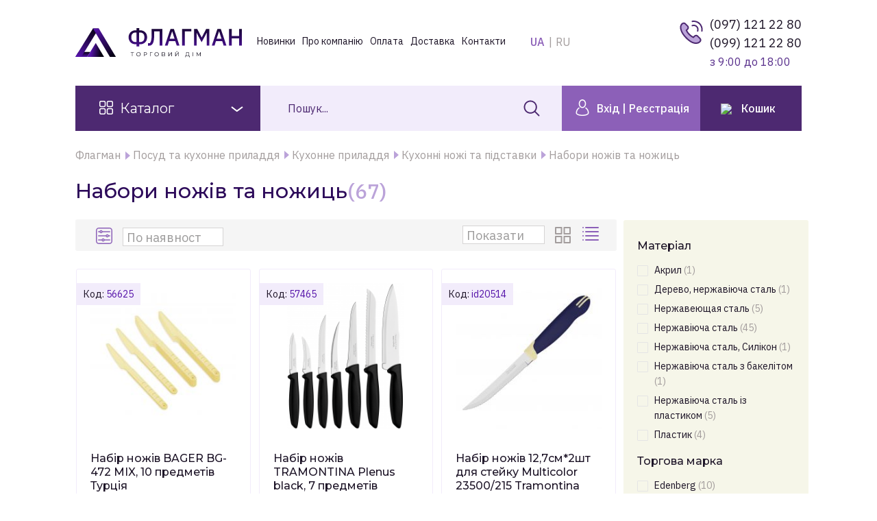

--- FILE ---
content_type: text/html; charset=utf-8
request_url: https://flagman.kh.ua/380-nabori-nozhiv-ta-nozhic
body_size: 40003
content:
<!DOCTYPE HTML>
<!--[if lt IE 7]> <html class="no-js lt-ie9 lt-ie8 lt-ie7" lang="uk-ua"><![endif]-->
<!--[if IE 7]><html class="no-js lt-ie9 lt-ie8 ie7" lang="uk-ua"><![endif]-->
<!--[if IE 8]><html class="no-js lt-ie9 ie8" lang="uk-ua"><![endif]-->
<!--[if gt IE 8]> <html class="no-js ie9" lang="uk-ua"><![endif]-->
<html lang="uk-ua">
	<head>
		<meta charset="utf-8" />
											<title>Набори ножів та ножиць в магазине &laquo;Флагман&raquo;.</title>
													<meta name="description" content="Набори ножів та ножиць в ассортименте более 67 позиций купить в интернет-магазине &laquo;Флагман&raquo; с доставкой по Украине." />
										<meta name="generator" content="PrestaShop" />
                <meta name="robots" content="index,follow" />
                
		<meta name="viewport" content="initial-scale=1,user-scalable=no,maximum-scale=1,width=device-width">
		<meta name="apple-mobile-web-app-capable" content="yes" /> 
		<link rel="icon" type="image/vnd.microsoft.icon" href="/img/favicon.ico?1655991160" />
		<link rel="shortcut icon" type="image/x-icon" href="/img/favicon.ico?1655991160" />
        <link rel="canonical" href="https://flagman.kh.ua/380-nabori-nozhiv-ta-nozhic">
        
														<link rel="stylesheet" href="/themes/tdf/css/global.css?ver=030325" type="text/css" media="all" />
																<link rel="stylesheet" href="/themes/tdf/css/autoload/highdpi.css?ver=030325" type="text/css" media="all" />
																<link rel="stylesheet" href="/themes/tdf/css/autoload/responsive-tables.css?ver=030325" type="text/css" media="all" />
																<link rel="stylesheet" href="/themes/tdf/css/autoload/uniform.default.css?ver=030325" type="text/css" media="all" />
																<link rel="stylesheet" href="/themes/tdf/css/product_list.css?ver=030325" type="text/css" media="all" />
																<link rel="stylesheet" href="/themes/tdf/css/category.css?ver=030325" type="text/css" media="all" />
																<link rel="stylesheet" href="/themes/tdf/css/scenes.css?ver=030325" type="text/css" media="all" />
																<link rel="stylesheet" href="/themes/tdf/css/modules/blockcurrencies/blockcurrencies.css?ver=030325" type="text/css" media="all" />
																<link rel="stylesheet" href="/themes/tdf/css/modules/blocklanguages/blocklanguages.css?ver=030325" type="text/css" media="all" />
																<link rel="stylesheet" href="/themes/tdf/css/modules/blockuserinfo/blockuserinfo.css?ver=030325" type="text/css" media="all" />
																<link rel="stylesheet" href="/themes/tdf/css/modules/headerlinks/headerlinks.css?ver=030325" type="text/css" media="all" />
																<link rel="stylesheet" href="/js/jquery/ui/themes/base/jquery.ui.core.css?ver=030325" type="text/css" media="all" />
																<link rel="stylesheet" href="/js/jquery/ui/themes/base/jquery.ui.slider.css?ver=030325" type="text/css" media="all" />
																<link rel="stylesheet" href="/js/jquery/ui/themes/base/jquery.ui.theme.css?ver=030325" type="text/css" media="all" />
																<link rel="stylesheet" href="/themes/tdf/css/modules/blocklayered_mod/blocklayered_mod.css?ver=030325" type="text/css" media="all" />
																<link rel="stylesheet" href="/themes/tdf/css/modules/blockcategories/blockcategories.css?ver=030325" type="text/css" media="all" />
																<link rel="stylesheet" href="/themes/tdf/css/modules/blockcart/blockcart.css?ver=030325" type="text/css" media="all" />
																<link rel="stylesheet" href="/js/jquery/plugins/bxslider/jquery.bxslider.css?ver=030325" type="text/css" media="all" />
																<link rel="stylesheet" href="/js/jquery/plugins/autocomplete/jquery.autocomplete.css?ver=030325" type="text/css" media="all" />
																<link rel="stylesheet" href="/themes/tdf/css/modules/blocksearch_mod/blocksearch_mod.css?ver=030325" type="text/css" media="all" />
																<link rel="stylesheet" href="/themes/tdf/css/modules/themeeditor/css/options/remove_lg.css?ver=030325" type="text/css" media="all" />
																<link rel="stylesheet" href="/modules/themeeditor/css/themeeditor_s_1.css?ver=030325" type="text/css" media="all" />
																<link rel="stylesheet" href="/modules/themeeditor/css/yourcss.css?ver=030325" type="text/css" media="all" />
																<link rel="stylesheet" href="/themes/tdf/css/modules/iqitmegamenu/css/front.css?ver=030325" type="text/css" media="all" />
																<link rel="stylesheet" href="/modules/iqitmegamenu/css/iqitmegamenu_s_1.css?ver=030325" type="text/css" media="all" />
														<script type="text/javascript">
var CUSTOMIZE_TEXTFIELD = null;
var FancyboxI18nClose = 'Close';
var FancyboxI18nNext = 'Next';
var FancyboxI18nPrev = 'Previous';
var PS_CATALOG_MODE = false;
var ajax_allowed = false;
var ajax_popup = true;
var ajaxsearch = true;
var baseDir = 'https://flagman.kh.ua/';
var baseUri = 'https://flagman.kh.ua/';
var blocklayeredSliderName = {"price":"\u0446\u0456\u043d\u0430","weight":"weight"};
var blocklayered_modSliderName = {"price":"\u0446\u0456\u043d\u0430","weight":"weight"};
var blocksearch_type = 'top';
var comparator_max_item = 0;
var comparedProductsIds = [];
var contentOnly = false;
var currency = {"id":2,"name":"\u0413\u0440\u0438\u0432\u043d\u0430","iso_code":"UAH","iso_code_num":"980","sign":"\u0433\u0440\u043d","blank":"1","conversion_rate":"1.000000","deleted":"0","format":"2","decimals":"0","active":"1","prefix":"","suffix":" \u0433\u0440\u043d","id_shop_list":null,"force_id":false};
var currencyBlank = 1;
var currencyFormat = 2;
var currencyRate = 1;
var currencySign = 'грн';
var customizationIdMessage = 'Customization #';
var delete_txt = 'Видалити';
var displayList = 1;
var filters = [{"type_lite":"id_feature","type":"id_feature","id_key":8,"values":{"1076":{"nbr":1,"name":"\u0410\u043a\u0440\u0438\u043b","url_name":"","meta_title":"","link":"https:\/\/flagman.kh.ua\/380-nabori-nozhiv-ta-nozhic#material-akril","rel":""},"5188":{"nbr":1,"name":"\u0414\u0435\u0440\u0435\u0432\u043e, \u043d\u0435\u0440\u0436\u0430\u0432\u0456\u044e\u0447\u0430 \u0441\u0442\u0430\u043b\u044c","url_name":"","meta_title":"","link":"https:\/\/flagman.kh.ua\/380-nabori-nozhiv-ta-nozhic#material-derevo_nerzhaviyucha_stal","rel":""},"20177":{"nbr":5,"name":"\u041d\u0435\u0440\u0436\u0430\u0432\u0435\u044e\u0449\u0430\u044f \u0441\u0442\u0430\u043b\u044c","url_name":"","meta_title":"","link":"https:\/\/flagman.kh.ua\/380-nabori-nozhiv-ta-nozhic#material-nerzhaveyushhaya_stal","rel":""},"284":{"nbr":45,"name":"\u041d\u0435\u0440\u0436\u0430\u0432\u0456\u044e\u0447\u0430 \u0441\u0442\u0430\u043b\u044c","url_name":"","meta_title":"","link":"https:\/\/flagman.kh.ua\/380-nabori-nozhiv-ta-nozhic#material-nerzhaviyucha_stal","rel":""},"5335":{"nbr":1,"name":"\u041d\u0435\u0440\u0436\u0430\u0432\u0456\u044e\u0447\u0430 \u0441\u0442\u0430\u043b\u044c, \u0421\u0438\u043b\u0456\u043a\u043e\u043d","url_name":"","meta_title":"","link":"https:\/\/flagman.kh.ua\/380-nabori-nozhiv-ta-nozhic#material-nerzhaviyucha_stal_silikon","rel":""},"7880":{"nbr":1,"name":"\u041d\u0435\u0440\u0436\u0430\u0432\u0456\u044e\u0447\u0430 \u0441\u0442\u0430\u043b\u044c \u0437 \u0431\u0430\u043a\u0435\u043b\u0456\u0442\u043e\u043c","url_name":"","meta_title":"","link":"https:\/\/flagman.kh.ua\/380-nabori-nozhiv-ta-nozhic#material-nerzhaviyucha_stal_z_bakelitom","rel":""},"4889":{"nbr":5,"name":"\u041d\u0435\u0440\u0436\u0430\u0432\u0456\u044e\u0447\u0430 \u0441\u0442\u0430\u043b\u044c \u0456\u0437 \u043f\u043b\u0430\u0441\u0442\u0438\u043a\u043e\u043c","url_name":"","meta_title":"","link":"https:\/\/flagman.kh.ua\/380-nabori-nozhiv-ta-nozhic#material-nerzhaviyucha_stal_iz_plastikom","rel":""},"280":{"nbr":4,"name":"\u041f\u043b\u0430\u0441\u0442\u0438\u043a","url_name":"","meta_title":"","link":"https:\/\/flagman.kh.ua\/380-nabori-nozhiv-ta-nozhic#material-plastik","rel":""}},"name":"\u041c\u0430\u0442\u0435\u0440\u0456\u0430\u043b","url_name":null,"meta_title":null,"filter_show_limit":"0","filter_type":"0"},{"type_lite":"id_feature","type":"id_feature","id_key":10,"values":{"22422":{"nbr":10,"name":"Edenberg","url_name":"","meta_title":"","link":"https:\/\/flagman.kh.ua\/380-nabori-nozhiv-ta-nozhic#torgova_marka-edenberg","rel":""},"28511":{"nbr":1,"name":"IQ","url_name":"","meta_title":"","link":"https:\/\/flagman.kh.ua\/380-nabori-nozhiv-ta-nozhic#torgova_marka-iq","rel":""},"256":{"nbr":8,"name":"Kamille","url_name":"","meta_title":"","link":"https:\/\/flagman.kh.ua\/380-nabori-nozhiv-ta-nozhic#torgova_marka-kamille","rel":""},"23169":{"nbr":10,"name":"Maestro","url_name":"","meta_title":"","link":"https:\/\/flagman.kh.ua\/380-nabori-nozhiv-ta-nozhic#torgova_marka-maestro","rel":""},"21700":{"nbr":6,"name":"Tramontina","url_name":"","meta_title":"","link":"https:\/\/flagman.kh.ua\/380-nabori-nozhiv-ta-nozhic#torgova_marka-tramontina","rel":""},"28818":{"nbr":31,"name":"TRAMONTINA","url_name":"","meta_title":"","link":"https:\/\/flagman.kh.ua\/380-nabori-nozhiv-ta-nozhic#torgova_marka-tramontina","rel":""},"28434":{"nbr":1,"name":"\u0422\u0443\u0440\u0446\u0456\u044f","url_name":"","meta_title":"","link":"https:\/\/flagman.kh.ua\/380-nabori-nozhiv-ta-nozhic#torgova_marka-turciya","rel":""}},"name":"\u0422\u043e\u0440\u0433\u043e\u0432\u0430 \u043c\u0430\u0440\u043a\u0430","url_name":null,"meta_title":null,"filter_show_limit":"0","filter_type":"0"},{"type_lite":"id_feature","type":"id_feature","id_key":67,"values":{"1468":{"nbr":5,"name":"2","url_name":"","meta_title":"","link":"https:\/\/flagman.kh.ua\/380-nabori-nozhiv-ta-nozhic#kilkist_predmetiv_u_nabori-2","rel":""},"547":{"nbr":7,"name":"3","url_name":"","meta_title":"","link":"https:\/\/flagman.kh.ua\/380-nabori-nozhiv-ta-nozhic#kilkist_predmetiv_u_nabori-3","rel":""},"562":{"nbr":6,"name":"4","url_name":"","meta_title":"","link":"https:\/\/flagman.kh.ua\/380-nabori-nozhiv-ta-nozhic#kilkist_predmetiv_u_nabori-4","rel":""},"565":{"nbr":3,"name":"5","url_name":"","meta_title":"","link":"https:\/\/flagman.kh.ua\/380-nabori-nozhiv-ta-nozhic#kilkist_predmetiv_u_nabori-5","rel":""},"444":{"nbr":13,"name":"6","url_name":"","meta_title":"","link":"https:\/\/flagman.kh.ua\/380-nabori-nozhiv-ta-nozhic#kilkist_predmetiv_u_nabori-6","rel":""},"559":{"nbr":7,"name":"7","url_name":"","meta_title":"","link":"https:\/\/flagman.kh.ua\/380-nabori-nozhiv-ta-nozhic#kilkist_predmetiv_u_nabori-7","rel":""},"571":{"nbr":7,"name":"8","url_name":"","meta_title":"","link":"https:\/\/flagman.kh.ua\/380-nabori-nozhiv-ta-nozhic#kilkist_predmetiv_u_nabori-8","rel":""},"1474":{"nbr":2,"name":"9","url_name":"","meta_title":"","link":"https:\/\/flagman.kh.ua\/380-nabori-nozhiv-ta-nozhic#kilkist_predmetiv_u_nabori-9","rel":""},"567":{"nbr":2,"name":"10","url_name":"","meta_title":"","link":"https:\/\/flagman.kh.ua\/380-nabori-nozhiv-ta-nozhic#kilkist_predmetiv_u_nabori-10","rel":""},"551":{"nbr":12,"name":"12","url_name":"","meta_title":"","link":"https:\/\/flagman.kh.ua\/380-nabori-nozhiv-ta-nozhic#kilkist_predmetiv_u_nabori-12","rel":""},"19868":{"nbr":1,"name":"14","url_name":"","meta_title":"","link":"https:\/\/flagman.kh.ua\/380-nabori-nozhiv-ta-nozhic#kilkist_predmetiv_u_nabori-14","rel":""}},"name":"\u041a\u0456\u043b\u044c\u043a\u0456\u0441\u0442\u044c \u043f\u0440\u0435\u0434\u043c\u0435\u0442\u0456\u0432 \u0443 \u043d\u0430\u0431\u043e\u0440\u0456","url_name":null,"meta_title":null,"filter_show_limit":"0","filter_type":"0"}];
var freeProductTranslation = 'Free!';
var freeShippingTranslation = 'Free shipping!';
var generated_date = 1769069781;
var grid_size_lg = 4;
var grid_size_lg2 = 3;
var grid_size_md = 3;
var grid_size_md2 = 4;
var grid_size_ms = 3;
var grid_size_ms2 = 4;
var grid_size_sm = 2;
var grid_size_sm2 = 4;
var grid_size_xs = 2;
var grid_size_xs2 = 6;
var hasDeliveryAddress = false;
var highDPI = false;
var id_lang = 2;
var img_dir = 'https://flagman.kh.ua/themes/tdf/img/';
var instantsearch = false;
var iqit_carousel_auto = false;
var iqit_carousel_load = 'ondemand';
var iqit_lazy_load = true;
var iqit_mobile_header_sticky = true;
var iqit_mobile_header_style = 1;
var iqit_qtycart = true;
var iqit_sidebarh = false;
var iqit_thumbs_position = false;
var iqitmegamenu_swwidth = false;
var isGuest = 0;
var isLogged = 0;
var isMobile = false;
var isPreloaderEnabled = false;
var isRtl = false;
var max_item = 'You cannot add more than 0 product(s) to the product comparison';
var min_item = 'Please select at least one product';
var more_products_search = 'Всі товари >';
var page_name = 'category';
var param_product_url = '#';
var priceDisplayMethod = 0;
var priceDisplayPrecision = 0;
var quickView = false;
var removingLinkText = 'remove this product from my cart';
var request = 'https://flagman.kh.ua/380-nabori-nozhiv-ta-nozhic';
var roundMode = 2;
var search_url = 'https://flagman.kh.ua/poshuk';
var static_token = '3c8ee88e0f0c881f2d1f19ff6a18289a';
var toBeDetermined = 'To be determined';
var token = '21a271a7e6a15d2bc16b80e61b1ecbf7';
var usingSecureMode = true;
</script>

						<script type="text/javascript" src="/js/jquery/jquery-1.11.0.min.js?ver=030325"></script>
						<script type="text/javascript" src="/js/jquery/jquery-migrate-1.2.1.min.js?ver=030325"></script>
						<script type="text/javascript" src="/js/jquery/plugins/jquery.easing.js?ver=030325"></script>
						<script type="text/javascript" src="/js/tools.js?ver=030325"></script>
						<script type="text/javascript" src="/themes/tdf/js/global.js?ver=030325"></script>
						<script type="text/javascript" src="/themes/tdf/js/autoload/10-bootstrap.min.js?ver=030325"></script>
						<script type="text/javascript" src="/themes/tdf/js/autoload/15-jquery.total-storage.min.js?ver=030325"></script>
						<script type="text/javascript" src="/themes/tdf/js/autoload/15-jquery.uniform-modified-pts.js?ver=030325"></script>
						<script type="text/javascript" src="/themes/tdf/js/autoload/modernizr-custom.js?ver=030325"></script>
						<script type="text/javascript" src="/themes/tdf/js/category.js?ver=030325"></script>
						<script type="text/javascript" src="/modules/blocklayered_mod/blocklayered_mod.js?ver=030325"></script>
						<script type="text/javascript" src="/js/jquery/ui/jquery.ui.core.min.js?ver=030325"></script>
						<script type="text/javascript" src="/js/jquery/ui/jquery.ui.widget.min.js?ver=030325"></script>
						<script type="text/javascript" src="/js/jquery/ui/jquery.ui.mouse.min.js?ver=030325"></script>
						<script type="text/javascript" src="/js/jquery/ui/jquery.ui.slider.min.js?ver=030325"></script>
						<script type="text/javascript" src="/js/jquery/plugins/jquery.scrollTo.js?ver=030325"></script>
						<script type="text/javascript" src="/modules/pluginadder/easyzoom.js?ver=030325"></script>
						<script type="text/javascript" src="/modules/pluginadder/jquery.lazyload.min.js?ver=030325"></script>
						<script type="text/javascript" src="/modules/pluginadder/plugins.js?ver=030325"></script>
						<script type="text/javascript" src="/modules/pluginadder/script.js?ver=030325"></script>
						<script type="text/javascript" src="/themes/tdf/js/tools/treeManagement.js?ver=030325"></script>
						<script type="text/javascript" src="/themes/tdf/js/modules/blockcart/ajax-cart.js?ver=030325"></script>
						<script type="text/javascript" src="/js/jquery/plugins/jquery.serialScroll.js?ver=030325"></script>
						<script type="text/javascript" src="/js/jquery/plugins/bxslider/jquery.bxslider.js?ver=030325"></script>
						<script type="text/javascript" src="/js/jquery/plugins/autocomplete/jquery.autocomplete.js?ver=030325"></script>
						<script type="text/javascript" src="/modules/blocksearch_mod/blocksearch_mod.js?ver=030325"></script>
						<script type="text/javascript" src="/modules/themeeditor/js/front/script.js?ver=030325"></script>
						<script type="text/javascript" src="/modules/iqitmegamenu/js/classie.js?ver=030325"></script>
						<script type="text/javascript" src="/modules/iqitmegamenu/js/front_horizontal.js?ver=030325"></script>
						<script type="text/javascript" src="/modules/iqitmegamenu/js/front_vertical.js?ver=030325"></script>
						<script type="text/javascript" src="/modules/iqitmegamenu/js/mlpushmenu.js?ver=030325"></script>
			        <script src="/js/jquery.ui.touch-punch.min.js"></script>
				

									<link rel="stylesheet" href="https://fonts.googleapis.com/css2?family=IBM+Plex+Sans:wght@400;500;600;700&display=swap" type="text/css" media="all" />
							<link rel="stylesheet" href="https://fonts.googleapis.com/css2?family=Montserrat:wght@400;500;600;700&display=swap" type="text/css" media="all" />
					
		<!--[if lt IE 9]>
		<script src="https://oss.maxcdn.com/libs/html5shiv/3.7.0/html5shiv.js"></script>
		<script src="https://oss.maxcdn.com/libs/respond.js/1.3.0/respond.min.js"></script>
		<![endif]-->
		<!--[if lte IE 9]>
		
		<script src="https://flagman.kh.ua/themes/tdf/js/flexibility.js"></script>

		<![endif]-->
		<meta property="og:title" content="&#1053;&#1072;&#1073;&#1086;&#1088;&#1080; &#1085;&#1086;&#1078;&#1110;&#1074; &#1090;&#1072; &#1085;&#1086;&#1078;&#1080;&#1094;&#1100; - &#1060;&#1083;&#1072;&#1075;&#1084;&#1072;&#1085;"/>
		<meta property="og:url" content="http://flagman.kh.ua/380-nabori-nozhiv-ta-nozhic"/>
		<meta property="og:site_name" content="&#1060;&#1083;&#1072;&#1075;&#1084;&#1072;&#1085;"/>
		
		<meta property="og:description" content="">
				<meta property="og:type" content="website">
		<meta property="og:image" content="https://flagman.kh.ua/img/flagman-logo-1613125528.jpg" />
			
	<script async src="https://www.googletagmanager.com/gtag/js?id=G-ZECJ95L81D"></script>
	<script>
	  window.dataLayer = window.dataLayer || [];
	  function gtag(){dataLayer.push(arguments);}
	  gtag('js', new Date());
	  gtag('config', 'G-ZECJ95L81D');
	</script>
	
        
    <script type="application/ld+json">
{
  "@context" : "http://schema.org",
  "@type" : "LocalBusiness",
  "name" : "Торговий дім «Флагман»",
  "image" : "https://flagman.kh.ua/img/flagman-logo-1613125528.jpg",
  "telephone" : [ "(097) 121 22 80", "(099) 121 22 80" ],
  "priceRange": "1$",
  "email" : "info@flagman.com.ua",
  "address" : {
    "@type" : "PostalAddress",
    "streetAddress" : "ул. Ак.Павлова",
    "addressLocality" : "Харків",
    "addressRegion" : "Харківска обл",
    "addressCountry" : "UA",
    "postalCode" : "61054"
  },
  "url" : "https://flagman.kh.ua/"
}
</script>    
        
		
<!-- 2022-03-30 -->
	</head>
	<body id="category" class="not-index category category-380 category-nabori-nozhiv-ta-nozhic hide-left-column show-right-column  lang_uk   	 ">
			

	
	
	<div id="page">
		<div class="header-container">
			<header id="header">
				<div class="banner">
					<div class="container">
						<div class="row">
							
						</div>
					</div>
				</div>
									<div>
					<div class="container container-header">
														<div id="desktop-header" class="desktop-header">
									<div class="row">
						<div id="header_logo" class="col-xs-12 col-sm-4 col-md-3 ">
							
															<a href="https://flagman.kh.ua/" title="Флагман">
								<img class="logo img-responsive replace-2xlogo" src="/img/Logo_ukr.svg"   width="600" height="124" alt="Флагман" />
															</a>
						</div>
                        <!-- Block languages module -->
	<div id="languages-block-top" class="languages-block">
														<div class="current">
					<div>
					<span class="cur-label">UA</span>
				</div></div>
							<ul id="first-languages" class="languages-block_ul">
							<li >
																				<a href="https://flagman.kh.ua/ru/380-nabory-nozhej-i-nozhnic" title="RU" rel="alternate" hreflang="ru">
															<span>RU</span>
									</a>
								</li>
							<li class="selected">
										<span>UA</span>
								</li>
					</ul>
	</div>
<!-- /Block languages module -->

<!-- Block header links module -->
<ul id="header_links" class="clearfix">

    			 
			<li><a href="/new-products">Новинки</a></li>
					 
			<li><a href="/content/4-pro-kompaniyu">Про компанію</a></li>
					 
			<li><a href="/content/7-oplata">Оплата</a></li>
					 
			<li><a href="/content/1-dostavka">Доставка</a></li>
					 
			<li><a href="/content/8-kontakty">Контакти</a></li>
			    
    		    </ul>
<!-- /Block header links module -->

						
                        <div class="header-contact-block">
                            <div class="contact-block-inner">
                                <a href="tel:+380971212280"><span class="opener">(097) 121 22 80 </span></a>
                                <a href="tel:+380991212280"><span class="opener">(099) 121 22 80 </span></a>
                                <em>з 9:00 до 18:00</em>    
                            </div>
                        </div>
						


	<div  class="iqitmegamenu-wrapper col-xs-12 cbp-hor-width-1  clearfix">
		<div id="iqitmegamenu-horizontal" class="iqitmegamenu " role="navigation">
			<div class="container">
				
				
					<div class="cbp-vertical-on-top ">
						
<nav id="cbp-hrmenu1" class="cbp-hrmenu  cbp-vertical  cbp-fade cbp-arrowed    ">
	<div class="cbp-vertical-title"><svg width="20" height="20" viewBox="0 0 20 20" fill="none" xmlns="http://www.w3.org/2000/svg">
<path d="M6.90594 0H2.31281C1.03754 0 0 1.03754 0 2.31281V6.90594C0 8.18121 1.03754 9.21875 2.31281 9.21875H6.90594C8.18121 9.21875 9.21875 8.18121 9.21875 6.90594V2.31281C9.21875 1.03754 8.18121 0 6.90594 0ZM7.65625 6.90594C7.65625 7.31965 7.31965 7.65625 6.90594 7.65625H2.31281C1.8991 7.65625 1.5625 7.31965 1.5625 6.90594V2.31281C1.5625 1.8991 1.8991 1.5625 2.31281 1.5625H6.90594C7.31965 1.5625 7.65625 1.8991 7.65625 2.31281V6.90594Z" fill="white"/>
<path d="M17.6562 0H13.125C11.8327 0 10.7812 1.05141 10.7812 2.34375V6.875C10.7812 8.16734 11.8327 9.21875 13.125 9.21875H17.6562C18.9486 9.21875 20 8.16734 20 6.875V2.34375C20 1.05141 18.9486 0 17.6562 0ZM18.4375 6.875C18.4375 7.30578 18.087 7.65625 17.6562 7.65625H13.125C12.6942 7.65625 12.3438 7.30578 12.3438 6.875V2.34375C12.3438 1.91297 12.6942 1.5625 13.125 1.5625H17.6562C18.087 1.5625 18.4375 1.91297 18.4375 2.34375V6.875Z" fill="white"/>
<path d="M6.90594 10.7812H2.31281C1.03754 10.7812 0 11.8188 0 13.0941V17.6872C0 18.9625 1.03754 20 2.31281 20H6.90594C8.18121 20 9.21875 18.9625 9.21875 17.6872V13.0941C9.21875 11.8188 8.18121 10.7812 6.90594 10.7812ZM7.65625 17.6872C7.65625 18.1009 7.31965 18.4375 6.90594 18.4375H2.31281C1.8991 18.4375 1.5625 18.1009 1.5625 17.6872V13.0941C1.5625 12.6804 1.8991 12.3438 2.31281 12.3438H6.90594C7.31965 12.3438 7.65625 12.6804 7.65625 13.0941V17.6872Z" fill="white"/>
<path d="M17.6562 10.7812H13.125C11.8327 10.7812 10.7812 11.8327 10.7812 13.125V17.6562C10.7812 18.9486 11.8327 20 13.125 20H17.6562C18.9486 20 20 18.9486 20 17.6562V13.125C20 11.8327 18.9486 10.7812 17.6562 10.7812ZM18.4375 17.6562C18.4375 18.087 18.087 18.4375 17.6562 18.4375H13.125C12.6942 18.4375 12.3438 18.087 12.3438 17.6562V13.125C12.3438 12.6942 12.6942 12.3438 13.125 12.3438H17.6562C18.087 12.3438 18.4375 12.6942 18.4375 13.125V17.6562Z" fill="white"/>
</svg>Каталог<span class="right-arrow">
    <svg width="18" height="8" viewBox="0 0 18 8" fill="none" xmlns="http://www.w3.org/2000/svg">
<path d="M1 1L8.78378 7L17 1" stroke="white" stroke-width="2" stroke-linejoin="round"/>
    </svg></span></div>					<ul>
												<li class="cbp-hrmenu-tab cbp-hrmenu-tab-3 ">
	<a href="https://flagman.kh.ua/95-posud-ta-kukhonne-priladdya" >																								Посуд та аксесуари <i class="icon-angle-right cbp-submenu-aindicator"></i>																<span class="cbp-triangle-container"><span class="cbp-triangle-left"></span><span class="cbp-triangle-left-back"></span></span>						</a>
														<div class="cbp-hrsub-wrapper">
							<div class="cbp-hrsub col-xs-12">
								<div class="cbp-hrsub-inner">
							
									
																																

		<div class="row menu_row menu-element  first_rows menu-element-id-1">
					

			

			

									

			<div  class="col-xs-3 cbp-menu-column cbp-menu-element menu-element-id-2 " >
			<div class="cbp-menu-column-inner">
						
				
				


				

								
					
													<div class="row cbp-categories-row">
																									<div class="col-xs-12">
										<a href="https://flagman.kh.ua/146-kukhonnij-posud" class="cbp-column-title cbp-category-title">Кухонний посуд</a>
										

<ul class="cbp-links cbp-category-tree">
	<li   >
	<div class="cbp-category-link-w">
	<a href="https://flagman.kh.ua/98-kastruli-emalovani">Каструлі емальовані</a>
		</div>		
	</li>  
	           
	<li   >
	<div class="cbp-category-link-w">
	<a href="https://flagman.kh.ua/153-kastruli-z-nerzhaviyuchoyi-stali">Каструлі з нержавіючої сталі</a>
		</div>		
	</li>  
	           
	<li   >
	<div class="cbp-category-link-w">
	<a href="https://flagman.kh.ua/154-kastruli-alyuminiyevi">Каструлі алюмінієві</a>
		</div>		
	</li>  
	           
	<li   >
	<div class="cbp-category-link-w">
	<a href="https://flagman.kh.ua/161-kastruli-chavunni">Каструлі чавунні</a>
		</div>		
	</li>  
	           
	<li   >
	<div class="cbp-category-link-w">
	<a href="https://flagman.kh.ua/566-kastruli-sklyani">Каструлі скляні</a>
		</div>		
	</li>  
	           
	<li   >
	<div class="cbp-category-link-w">
	<a href="https://flagman.kh.ua/272-gusyatnici">Гусятниці</a>
		</div>		
	</li>  
	           
	<li   >
	<div class="cbp-category-link-w">
	<a href="https://flagman.kh.ua/99-skovorodi">Сковороди</a>
		</div>		
	</li>  
	           
	<li   >
	<div class="cbp-category-link-w">
	<a href="https://flagman.kh.ua/118-chajniki">Чайники</a>
		</div>		
	</li>  
	           
	<li   >
	<div class="cbp-category-link-w">
	<a href="https://flagman.kh.ua/289-gejzerni-kavovarki">Гейзерні кавоварки</a>
		</div>		
	</li>  
	           
	<li   >
	<div class="cbp-category-link-w">
	<a href="https://flagman.kh.ua/147-nabori-kastrul">Набори каструль</a>
		</div>		
	</li>  
	           
	<li   >
	<div class="cbp-category-link-w">
	<a href="https://flagman.kh.ua/165-nabori-kukhonnogo-posudu">Набори кухонного посуду</a>
		</div>		
	</li>  
	           
	<li   >
	<div class="cbp-category-link-w">
	<a href="https://flagman.kh.ua/316-nabori-skovoridok">Набори сковорідок</a>
		</div>		
	</li>  
	           
	<li   >
	<div class="cbp-category-link-w">
	<a href="https://flagman.kh.ua/155-kazani">Казани</a>
		</div>		
	</li>  
	           
	<li   >
	<div class="cbp-category-link-w">
	<a href="https://flagman.kh.ua/160-kukhonni-kovshi">Кухонні ковші</a>
		</div>		
	</li>  
	           
	<li   >
	<div class="cbp-category-link-w">
	<a href="https://flagman.kh.ua/162-krishki-dlya-kastrul-ta-skovoridok">Кришки для каструль та сковорідок</a>
		</div>		
	</li>  
	           
</ul>
									</div>
																								</div>

											
				
			

			

			

									

		<div class="row menu_row menu-element  menu-element-id-7">
					

			

			

									

			<div  class="col-xs-12 cbp-menu-column cbp-menu-element menu-element-id-8 cbp-empty-column" >
			<div class="cbp-menu-column-inner">
						
				
				


				

				
			

			

			

						</div>		</div>

											</div>

									</div>		</div>

						

			<div  class="col-xs-3 cbp-menu-column cbp-menu-element menu-element-id-3 " >
			<div class="cbp-menu-column-inner">
						
				
				


				

								
					
													<div class="row cbp-categories-row">
																									<div class="col-xs-12">
										<a href="https://flagman.kh.ua/103-stolovij-posud" class="cbp-column-title cbp-category-title">Столовий посуд</a>
										

<ul class="cbp-links cbp-category-tree">
	<li   >
	<div class="cbp-category-link-w">
	<a href="https://flagman.kh.ua/166-kelikhi-ta-fuzheri">Келихи та фужери</a>
		</div>		
	</li>  
	           
	<li   >
	<div class="cbp-category-link-w">
	<a href="https://flagman.kh.ua/167-sklyanki">Склянки</a>
		</div>		
	</li>  
	           
	<li   >
	<div class="cbp-category-link-w">
	<a href="https://flagman.kh.ua/331-charki-ta-stopki">Чарки та стопки</a>
		</div>		
	</li>  
	           
	<li   >
	<div class="cbp-category-link-w">
	<a href="https://flagman.kh.ua/379-nabori-kelikhiv-sklyanok-charok">Набори келихів, склянок, чарок</a>
		</div>		
	</li>  
	           
	<li   >
	<div class="cbp-category-link-w">
	<a href="https://flagman.kh.ua/168-tarilki-ta-piali">Тарілки та піали</a>
		</div>		
	</li>  
	           
	<li   >
	<div class="cbp-category-link-w">
	<a href="https://flagman.kh.ua/117-salatniki">Салатники</a>
		</div>		
	</li>  
	           
	<li   >
	<div class="cbp-category-link-w">
	<a href="https://flagman.kh.ua/330-supnici-ta-buljonnici">Супниці та бульйонниці</a>
		</div>		
	</li>  
	           
	<li   >
	<div class="cbp-category-link-w">
	<a href="https://flagman.kh.ua/332-minazhnici">Минажниці</a>
		</div>		
	</li>  
	           
	<li   >
	<div class="cbp-category-link-w">
	<a href="https://flagman.kh.ua/170-blyuda-stijki-dlya-tortiv">Блюда, стійки для тортів</a>
		</div>		
	</li>  
	           
	<li   >
	<div class="cbp-category-link-w">
	<a href="https://flagman.kh.ua/171-chashki-ta-kukhli">Чашки та кухлі</a>
		</div>		
	</li>  
	           
	<li   >
	<div class="cbp-category-link-w">
	<a href="https://flagman.kh.ua/172-grafini-gleki-pitni-nabori">Графіни, глеки, питні набори</a>
		</div>		
	</li>  
	           
	<li   >
	<div class="cbp-category-link-w">
	<a href="https://flagman.kh.ua/319-plyashki-dlya-napoyiv-ta-vodi">Пляшки для напоїв та води</a>
		</div>		
	</li>  
	           
	<li   >
	<div class="cbp-category-link-w">
	<a href="https://flagman.kh.ua/329-stolovi-servizi">Столові сервізи</a>
		</div>		
	</li>  
	           
	<li   >
	<div class="cbp-category-link-w">
	<a href="https://flagman.kh.ua/173-kavovi-ta-chajni-servizi">Кавові та чайні сервізи</a>
		</div>		
	</li>  
	           
	<li   >
	<div class="cbp-category-link-w">
	<a href="https://flagman.kh.ua/104-kavniki-zavaryuvalni-chajniki">Кавники, заварювальні чайники</a>
		</div>		
	</li>  
	           
</ul>
									</div>
																								</div>

											
				
			

			

			

									

		<div class="row menu_row menu-element  menu-element-id-9">
					

			

			

									

			<div  class="col-xs-12 cbp-menu-column cbp-menu-element menu-element-id-10 cbp-empty-column" >
			<div class="cbp-menu-column-inner">
						
				
				


				

				
			

			

			

						</div>		</div>

											</div>

									</div>		</div>

						

			<div  class="col-xs-3 cbp-menu-column cbp-menu-element menu-element-id-4 " >
			<div class="cbp-menu-column-inner">
						
				
				


				

								
					
													<div class="row cbp-categories-row">
																									<div class="col-xs-12">
										<a href="https://flagman.kh.ua/100-kukhonne-priladdya" class="cbp-column-title cbp-category-title">Кухонне приладдя</a>
										

<ul class="cbp-links cbp-category-tree">
	<li   >
	<div class="cbp-category-link-w">
	<a href="https://flagman.kh.ua/184-banki-dlya-sipuchikh-produktiv">Банки для сипучих продуктів</a>
		</div>		
	</li>  
	           
	<li   >
	<div class="cbp-category-link-w">
	<a href="https://flagman.kh.ua/185-pidstavki-dlya-kukhonnikh-ta-stolovikh-priladiv">Підставки для кухонних та столових приладів</a>
		</div>		
	</li>  
	           
	<li   >
	<div class="cbp-category-link-w">
	<a href="https://flagman.kh.ua/296-nabori-kukhonnogo-priladdya">Набори кухонного приладдя</a>
		</div>		
	</li>  
	           
	<li   >
	<div class="cbp-category-link-w">
	<a href="https://flagman.kh.ua/130-shumivki-lopatki-polovniki-lozhki-videlki-kartoplem-yalki">Шумівки, лопатки, половники, ложки, виделки, картоплем'ялки</a>
		</div>		
	</li>  
	           
	<li   >
	<div class="cbp-category-link-w">
	<a href="https://flagman.kh.ua/300-shhipci-kukhonni">Щипці кухонні</a>
		</div>		
	</li>  
	           
	<li   >
	<div class="cbp-category-link-w">
	<a href="https://flagman.kh.ua/183-yemnosti-ta-nabori-dlya-specij">Ємності та набори для спецій</a>
		</div>		
	</li>  
	           
	<li   >
	<div class="cbp-category-link-w">
	<a href="https://flagman.kh.ua/307-stupki">Ступки</a>
		</div>		
	</li>  
	           
	<li   >
	<div class="cbp-category-link-w">
	<a href="https://flagman.kh.ua/295-mlini-dlya-specij-nasinnya-ta-krup">Млини для спецій, насіння та круп</a>
		</div>		
	</li>  
	           
	<li   >
	<div class="cbp-category-link-w">
	<a href="https://flagman.kh.ua/187-sita-drushlyaki">Сита, друшляки</a>
		</div>		
	</li>  
	           
	<li   >
	<div class="cbp-category-link-w">
	<a href="https://flagman.kh.ua/291-terki-shinkovki">Терки, шинковки</a>
		</div>		
	</li>  
	           
	<li   >
	<div class="cbp-category-link-w">
	<a href="https://flagman.kh.ua/188-ovocherizki-yajcerizki">Овочерізки, яйцерізки</a>
		</div>		
	</li>  
	           
	<li   >
	<div class="cbp-category-link-w">
	<a href="https://flagman.kh.ua/286-ovochechistki-skrebki-dlya-ribnoyi-luski">Овочечистки, скребки для рибної луски</a>
		</div>		
	</li>  
	           
	<li   >
	<div class="cbp-category-link-w">
	<a href="https://flagman.kh.ua/304-presi-dlya-chasniku">Преси для часнику</a>
		</div>		
	</li>  
	           
	<li   >
	<div class="cbp-category-link-w">
	<a href="https://flagman.kh.ua/299-pidstavki-pid-garyache">Підставки під гаряче</a>
		</div>		
	</li>  
	           
	<li   class="cbp-hrsub-haslevel2"  >
	<div class="cbp-category-link-w">
	<a href="https://flagman.kh.ua/189-kukhonni-nozhi-ta-pidstavki">Кухонні ножі та підставки</a>
				

<ul class="cbp-hrsub-level2">
	<li   >
	<div class="cbp-category-link-w">
	<a href="https://flagman.kh.ua/213-kukhonni-nozhi">Кухонні ножі</a>
		</div>		
	</li>  
	           
	<li   >
	<div class="cbp-category-link-w">
	<a href="https://flagman.kh.ua/280-pidstavki-dlya-kukhonnikh-nozhiv-ta-nozhic">Підставки для кухонних ножів та ножиць</a>
		</div>		
	</li>  
	           
	<li   >
	<div class="cbp-category-link-w">
	<a href="https://flagman.kh.ua/380-nabori-nozhiv-ta-nozhic">Набори ножів та ножиць</a>
		</div>		
	</li>  
	           
</ul>

		</div>		
	</li>  
	           
</ul>
									</div>
																								</div>

											
				
			

			

			

									

		<div class="row menu_row menu-element  menu-element-id-11">
					

			

			

									

			<div  class="col-xs-12 cbp-menu-column cbp-menu-element menu-element-id-12 cbp-empty-column" >
			<div class="cbp-menu-column-inner">
						
				
				


				

				
			

			

			

						</div>		</div>

											</div>

									</div>		</div>

						

			<div  class="col-xs-3 cbp-menu-column cbp-menu-element menu-element-id-5 " >
			<div class="cbp-menu-column-inner">
						
				
				


				

								
					
													<div class="row cbp-categories-row">
																									<div class="col-xs-12">
										<a href="https://flagman.kh.ua/276-aksesuari-dlya-baru" class="cbp-column-title cbp-category-title">Аксесуари для бару</a>
										

<ul class="cbp-links cbp-category-tree">
	<li   >
	<div class="cbp-category-link-w">
	<a href="https://flagman.kh.ua/277-nabori-dlya-baru">Набори для бару</a>
		</div>		
	</li>  
	           
	<li   >
	<div class="cbp-category-link-w">
	<a href="https://flagman.kh.ua/129-shtopori-vidkrivalki-ukuporshhiki-dlya-plyashok">Штопори, відкривалки, укупорщики для пляшок</a>
		</div>		
	</li>  
	           
	<li   >
	<div class="cbp-category-link-w">
	<a href="https://flagman.kh.ua/320-vidra-dlya-lodu">Відра для льоду</a>
		</div>		
	</li>  
	           
	<li   >
	<div class="cbp-category-link-w">
	<a href="https://flagman.kh.ua/339-popilnichki">Попільнички</a>
		</div>		
	</li>  
	           
</ul>
									</div>
																								</div>

											
				
			

			

			

						</div>		</div>

											</div>
               
																					
																	
								</div>
							</div></div>
													</li>
												<li class="cbp-hrmenu-tab cbp-hrmenu-tab-4 ">
	<a href="https://flagman.kh.ua/97-tovari-dlya-domu" >																								Товари для дому <i class="icon-angle-right cbp-submenu-aindicator"></i>																<span class="cbp-triangle-container"><span class="cbp-triangle-left"></span><span class="cbp-triangle-left-back"></span></span>						</a>
														<div class="cbp-hrsub-wrapper">
							<div class="cbp-hrsub col-xs-12">
								<div class="cbp-hrsub-inner">
							
									
																																

		<div class="row menu_row menu-element  first_rows menu-element-id-1">
					

			

			

									

			<div  class="col-xs-4 cbp-menu-column cbp-menu-element menu-element-id-3 " >
			<div class="cbp-menu-column-inner">
						
				
				


				

								
					
													<div class="row cbp-categories-row">
																									<div class="col-xs-12">
										<a href="https://flagman.kh.ua/204-prannya-ta-prasuvannya" class="cbp-column-title cbp-category-title">Прання та прасування</a>
										

<ul class="cbp-links cbp-category-tree">
	<li   >
	<div class="cbp-category-link-w">
	<a href="https://flagman.kh.ua/137-susharki-dlya-bilizni">Сушарки для білизни</a>
		</div>		
	</li>  
	           
	<li   >
	<div class="cbp-category-link-w">
	<a href="https://flagman.kh.ua/216-prasuvalni-doshki">Прасувальні дошки</a>
		</div>		
	</li>  
	           
	<li   >
	<div class="cbp-category-link-w">
	<a href="https://flagman.kh.ua/412-drukarki-dlya-prasuvannya-bilizni">Друкарки для прасування білизни</a>
		</div>		
	</li>  
	           
	<li   >
	<div class="cbp-category-link-w">
	<a href="https://flagman.kh.ua/343-koshiki-dlya-bilizni">Кошики для білизни</a>
		</div>		
	</li>  
	           
	<li   >
	<div class="cbp-category-link-w">
	<a href="https://flagman.kh.ua/215-tazi-gospodarski">Тази господарські</a>
		</div>		
	</li>  
	           
	<li   >
	<div class="cbp-category-link-w">
	<a href="https://flagman.kh.ua/345-motuzki">Мотузки</a>
		</div>		
	</li>  
	           
	<li   >
	<div class="cbp-category-link-w">
	<a href="https://flagman.kh.ua/396-mishki-chokhli-sitki-dlya-prannya-ta-prasuvannya">Мішки, чохли, сітки для прання та прасування</a>
		</div>		
	</li>  
	           
	<li   >
	<div class="cbp-category-link-w">
	<a href="https://flagman.kh.ua/214-prishhipki">Прищіпки</a>
		</div>		
	</li>  
	           
</ul>
									</div>
																								</div>

											
				
			

			

			

						</div>		</div>

						

			<div  class="col-xs-4 cbp-menu-column cbp-menu-element menu-element-id-8 " >
			<div class="cbp-menu-column-inner">
						
				
				


				

								
					
													<div class="row cbp-categories-row">
																									<div class="col-xs-12">
										<a href="https://flagman.kh.ua/205-mebli-ta-furnitura-dlya-peredpokoyu" class="cbp-column-title cbp-category-title">Меблі та фурнітура для передпокою</a>
										

<ul class="cbp-links cbp-category-tree">
	<li   >
	<div class="cbp-category-link-w">
	<a href="https://flagman.kh.ua/217-polici-ta-etazherki-dlya-vzuttya">Полиці та етажерки для взуття</a>
		</div>		
	</li>  
	           
	<li   >
	<div class="cbp-category-link-w">
	<a href="https://flagman.kh.ua/410-komodi">Комоди</a>
		</div>		
	</li>  
	           
	<li   >
	<div class="cbp-category-link-w">
	<a href="https://flagman.kh.ua/220-plichka-ta-chokhli-dlya-odyagu">Плічка та чохли для одягу</a>
		</div>		
	</li>  
	           
</ul>
									</div>
																								</div>

											
				
			

			

			

									

		<div class="row menu_row menu-element  menu-element-id-12">
					

			

			

									

			<div  class="col-xs-12 cbp-menu-column cbp-menu-element menu-element-id-13 " >
			<div class="cbp-menu-column-inner">
						
				
				


				

								
					
													<div class="row cbp-categories-row">
																									<div class="col-xs-12">
										<a href="https://flagman.kh.ua/608-tovari-dlya-pakuvannya" class="cbp-column-title cbp-category-title">Товари для пакування</a>
										

<ul class="cbp-links cbp-category-tree">
	<li   >
	<div class="cbp-category-link-w">
	<a href="https://flagman.kh.ua/609-skotch">Скотч</a>
		</div>		
	</li>  
	           
</ul>
									</div>
																								</div>

											
				
			

			

			

						</div>		</div>

											</div>

						

		<div class="row menu_row menu-element  menu-element-id-14">
					

			

			

									

			<div  class="col-xs-12 cbp-menu-column cbp-menu-element menu-element-id-15 " >
			<div class="cbp-menu-column-inner">
						
				
				


				

								
					
													<div class="row cbp-categories-row">
																									<div class="col-xs-12">
										<a href="https://flagman.kh.ua/655-yasshiki-dlya-instrumentiv" class="cbp-column-title cbp-category-title">Ящики для інструментів</a>
																			</div>
																								</div>

											
				
			

			

			

						</div>		</div>

											</div>

									</div>		</div>

						

			<div  class="col-xs-4 cbp-menu-column cbp-menu-element menu-element-id-2 " >
			<div class="cbp-menu-column-inner">
						
				
				


				

								
					
													<div class="row cbp-categories-row">
																									<div class="col-xs-12">
										<a href="https://flagman.kh.ua/203-tovari-dlya-pribirannya-budinku" class="cbp-column-title cbp-category-title">Товари для прибирання будинку</a>
										

<ul class="cbp-links cbp-category-tree">
	<li   >
	<div class="cbp-category-link-w">
	<a href="https://flagman.kh.ua/234-vidra-dlya-smittya">Відра для сміття</a>
		</div>		
	</li>  
	           
	<li   >
	<div class="cbp-category-link-w">
	<a href="https://flagman.kh.ua/236-vidra-gospodarski">Відра господарські</a>
		</div>		
	</li>  
	           
	<li   >
	<div class="cbp-category-link-w">
	<a href="https://flagman.kh.ua/239-vidra-ocinkovani">Відра оцинковані</a>
		</div>		
	</li>  
	           
	<li   >
	<div class="cbp-category-link-w">
	<a href="https://flagman.kh.ua/237-viniki-mitli-sovki">Віники, мітли, совки</a>
		</div>		
	</li>  
	           
	<li   >
	<div class="cbp-category-link-w">
	<a href="https://flagman.kh.ua/360-shvabri-ta-zapasni-nasadki">Швабри та запасні насадки</a>
		</div>		
	</li>  
	           
	<li   >
	<div class="cbp-category-link-w">
	<a href="https://flagman.kh.ua/235-viknomijki">Вікномийки</a>
		</div>		
	</li>  
	           
	<li   >
	<div class="cbp-category-link-w">
	<a href="https://flagman.kh.ua/408-shhitki-gubki-ta-mochalki-gospodarski">Щітки, губки та мочалки господарські</a>
		</div>		
	</li>  
	           
	<li   >
	<div class="cbp-category-link-w">
	<a href="https://flagman.kh.ua/409-shhitki-dlya-odyagu">Щітки для одягу</a>
		</div>		
	</li>  
	           
	<li   >
	<div class="cbp-category-link-w">
	<a href="https://flagman.kh.ua/398-mukhobijki">Мухобійки</a>
		</div>		
	</li>  
	           
	<li   >
	<div class="cbp-category-link-w">
	<a href="https://flagman.kh.ua/636-paketi-dlya-smittya">Пакети для сміття</a>
		</div>		
	</li>  
	           
	<li   >
	<div class="cbp-category-link-w">
	<a href="https://flagman.kh.ua/637-servetki-viskozni-ta-celyulozni-ta-mikrofibra">Серветки віскозні та целюлозні та мікрофібра</a>
		</div>		
	</li>  
	           
</ul>
									</div>
																								</div>

											
				
			

			

			

						</div>		</div>

											</div>
               
																						

		<div class="row menu_row menu-element  first_rows menu-element-id-11">
					

			

			

									

			<div  class="col-xs-4 cbp-menu-column cbp-menu-element menu-element-id-5 " >
			<div class="cbp-menu-column-inner">
						
				
				


				

								
					
													<div class="row cbp-categories-row">
																									<div class="col-xs-12">
										<a href="https://flagman.kh.ua/206-dekor-ta-aksesuari" class="cbp-column-title cbp-category-title">Декор та аксесуари</a>
										

<ul class="cbp-links cbp-category-tree">
	<li   >
	<div class="cbp-category-link-w">
	<a href="https://flagman.kh.ua/122-vazi">Вази</a>
		</div>		
	</li>  
	           
	<li   >
	<div class="cbp-category-link-w">
	<a href="https://flagman.kh.ua/110-kilimki-dlya-domu-pridverni">Килимки для дому придверні</a>
		</div>		
	</li>  
	           
	<li   >
	<div class="cbp-category-link-w">
	<a href="https://flagman.kh.ua/358-klejonki-skatertini">Клейонки, скатертини</a>
		</div>		
	</li>  
	           
	<li   >
	<div class="cbp-category-link-w">
	<a href="https://flagman.kh.ua/574-kilimki-kukhonni">Килимки кухонні</a>
		</div>		
	</li>  
	           
	<li   >
	<div class="cbp-category-link-w">
	<a href="https://flagman.kh.ua/780-kovri-v-rulonakh">Коври в рулонах</a>
		</div>		
	</li>  
	           
</ul>
									</div>
																								</div>

											
				
			

			

			

						</div>		</div>

						

			<div  class="col-xs-4 cbp-menu-column cbp-menu-element menu-element-id-4 " >
			<div class="cbp-menu-column-inner">
						
				
				


				

								
					
													<div class="row cbp-categories-row">
																									<div class="col-xs-12">
										<a href="https://flagman.kh.ua/148-gorshhiki-dlya-kvitiv" class="cbp-column-title cbp-category-title">Горщики для квітів</a>
										

<ul class="cbp-links cbp-category-tree">
	<li   >
	<div class="cbp-category-link-w">
	<a href="https://flagman.kh.ua/221-plastikovi-gorshhiki-dlya-kvitiv">Пластикові горщики для квітів</a>
		</div>		
	</li>  
	           
	<li   >
	<div class="cbp-category-link-w">
	<a href="https://flagman.kh.ua/223-pidviski-dlya-kvitiv">Підвіски для квітів</a>
		</div>		
	</li>  
	           
	<li   >
	<div class="cbp-category-link-w">
	<a href="https://flagman.kh.ua/350-pulverizatori-dlya-kimnatnikh-roslin">Пульверизатори для кімнатних рослин</a>
		</div>		
	</li>  
	           
</ul>
									</div>
																								</div>

											
				
			

			

			

						</div>		</div>

						

			<div  class="col-xs-4 cbp-menu-column cbp-menu-element menu-element-id-9 " >
			<div class="cbp-menu-column-inner">
						
				
				


				

								
					
													<div class="row cbp-categories-row">
																									<div class="col-xs-12">
										<a href="https://flagman.kh.ua/347-vse-dlya-konservaciyi" class="cbp-column-title cbp-category-title">Все для консервації</a>
										

<ul class="cbp-links cbp-category-tree">
	<li   >
	<div class="cbp-category-link-w">
	<a href="https://flagman.kh.ua/348-krishki-dlya-konservaciyi">Кришки для консервації</a>
		</div>		
	</li>  
	           
	<li   >
	<div class="cbp-category-link-w">
	<a href="https://flagman.kh.ua/536-mashinki-dlya-konservaciyi">Машинки для консервації</a>
		</div>		
	</li>  
	           
</ul>
									</div>
																								</div>

											
				
			

			

			

						</div>		</div>

											</div>
               
																					
																	
								</div>
							</div></div>
													</li>
												<li class="cbp-hrmenu-tab cbp-hrmenu-tab-5 ">
	<a href="https://flagman.kh.ua/208-dacha-sad-gorod" >																								Дача, сад, город <i class="icon-angle-right cbp-submenu-aindicator"></i>																<span class="cbp-triangle-container"><span class="cbp-triangle-left"></span><span class="cbp-triangle-left-back"></span></span>						</a>
														<div class="cbp-hrsub-wrapper">
							<div class="cbp-hrsub col-xs-4">
								<div class="cbp-hrsub-inner">
							
									
																																

		<div class="row menu_row menu-element  first_rows menu-element-id-1">
					

			

			

									

			<div  class="col-xs-12 cbp-menu-column cbp-menu-element menu-element-id-2 " >
			<div class="cbp-menu-column-inner">
						
				
				


				

								
					
													<div class="row cbp-categories-row">
																									<div class="col-xs-12">
										<a href="https://flagman.kh.ua/208-dacha-sad-gorod" class="cbp-column-title cbp-category-title">Дача, сад, город</a>
										

<ul class="cbp-links cbp-category-tree">
	<li   >
	<div class="cbp-category-link-w">
	<a href="https://flagman.kh.ua/349-lopati">Лопати</a>
		</div>		
	</li>  
	           
	<li   >
	<div class="cbp-category-link-w">
	<a href="https://flagman.kh.ua/346-grabli-ruchni">Граблі ручні</a>
		</div>		
	</li>  
	           
	<li   >
	<div class="cbp-category-link-w">
	<a href="https://flagman.kh.ua/344-bochki-plastikovi">Бочки пластикові</a>
		</div>		
	</li>  
	           
	<li   >
	<div class="cbp-category-link-w">
	<a href="https://flagman.kh.ua/395-drabini">Драбини</a>
		</div>		
	</li>  
	           
	<li   >
	<div class="cbp-category-link-w">
	<a href="https://flagman.kh.ua/225-sanvuzli-dachni">Санвузли дачні</a>
		</div>		
	</li>  
	           
	<li   >
	<div class="cbp-category-link-w">
	<a href="https://flagman.kh.ua/224-lijki-dlya-roslin">Лійки для рослин</a>
		</div>		
	</li>  
	           
	<li   >
	<div class="cbp-category-link-w">
	<a href="https://flagman.kh.ua/226-plodozjomniki-ta-plodozbirniki">Плодозйомники та плодозбірники</a>
		</div>		
	</li>  
	           
	<li   >
	<div class="cbp-category-link-w">
	<a href="https://flagman.kh.ua/402-sumki-vizki">Сумки-візки</a>
		</div>		
	</li>  
	           
	<li   >
	<div class="cbp-category-link-w">
	<a href="https://flagman.kh.ua/515-instrument-dlya-skoshuvannya-travi">Інструмент для скошування трави</a>
		</div>		
	</li>  
	           
	<li   >
	<div class="cbp-category-link-w">
	<a href="https://flagman.kh.ua/625-zasobi-proti-komakh-ta-grizuniv">Засоби проти комах та гризунів</a>
		</div>		
	</li>  
	           
	<li   >
	<div class="cbp-category-link-w">
	<a href="https://flagman.kh.ua/627-rukavici-sadovi-gospodarchi-ta-inshi">Рукавиці садові, господарчі та інші</a>
		</div>		
	</li>  
	           
	<li   >
	<div class="cbp-category-link-w">
	<a href="https://flagman.kh.ua/631-motuzki-kanati-tros-shnuri-fal">Мотузки, канати, трос, шнури, фал</a>
		</div>		
	</li>  
	           
</ul>
									</div>
																								</div>

											
				
			

			

			

						</div>		</div>

											</div>
               
																					
																	
								</div>
							</div></div>
													</li>
												<li class="cbp-hrmenu-tab cbp-hrmenu-tab-6 ">
	<a href="https://flagman.kh.ua/209-aksesuari-dlya-vannoyi" >																								Аксесуари для ванної <i class="icon-angle-right cbp-submenu-aindicator"></i>																<span class="cbp-triangle-container"><span class="cbp-triangle-left"></span><span class="cbp-triangle-left-back"></span></span>						</a>
														<div class="cbp-hrsub-wrapper">
							<div class="cbp-hrsub col-xs-12">
								<div class="cbp-hrsub-inner">
							
									
																																

		<div class="row menu_row menu-element  first_rows menu-element-id-1">
					

			

			

									

			<div  class="col-xs-12 cbp-menu-column cbp-menu-element menu-element-id-2 " >
			<div class="cbp-menu-column-inner">
						
				
				


				

								
					
													<div class="row cbp-categories-row">
																									<div class="col-xs-12">
										<a href="https://flagman.kh.ua/209-aksesuari-dlya-vannoyi" class="cbp-column-title cbp-category-title">Аксесуари для ванної</a>
										

<ul class="cbp-links cbp-category-tree">
	<li   >
	<div class="cbp-category-link-w">
	<a href="https://flagman.kh.ua/245-milnici">Мильниці</a>
		</div>		
	</li>  
	           
	<li   >
	<div class="cbp-category-link-w">
	<a href="https://flagman.kh.ua/248-dozatori-dlya-mila">Дозатори для мила</a>
		</div>		
	</li>  
	           
	<li   >
	<div class="cbp-category-link-w">
	<a href="https://flagman.kh.ua/242-bumagoutrimuvachi">Бумагоутримувачі</a>
		</div>		
	</li>  
	           
	<li   >
	<div class="cbp-category-link-w">
	<a href="https://flagman.kh.ua/243-trimachi-rushnikiv">Тримачі рушників</a>
		</div>		
	</li>  
	           
	<li   >
	<div class="cbp-category-link-w">
	<a href="https://flagman.kh.ua/246-gachki-ta-vishalki">Гачки та вішалки</a>
		</div>		
	</li>  
	           
	<li   >
	<div class="cbp-category-link-w">
	<a href="https://flagman.kh.ua/247-pidstavki-ta-sklyanki-dlya-zubnikh-shhitok">Підставки та склянки для зубних щіток</a>
		</div>		
	</li>  
	           
	<li   >
	<div class="cbp-category-link-w">
	<a href="https://flagman.kh.ua/257-dzerkala-u-vannij-kimnati">Дзеркала у ванній кімнаті</a>
		</div>		
	</li>  
	           
	<li   >
	<div class="cbp-category-link-w">
	<a href="https://flagman.kh.ua/282-karnizi-dlya-vannoyi">Карнизи для ванної</a>
		</div>		
	</li>  
	           
	<li   >
	<div class="cbp-category-link-w">
	<a href="https://flagman.kh.ua/254-nabori-aksesuariv">Набори аксесуарів</a>
		</div>		
	</li>  
	           
	<li   >
	<div class="cbp-category-link-w">
	<a href="https://flagman.kh.ua/240-vidra-dlya-smittya">Відра для сміття</a>
		</div>		
	</li>  
	           
	<li   >
	<div class="cbp-category-link-w">
	<a href="https://flagman.kh.ua/256-polici-etazherki-ta-shafki">Полиці, етажерки та шафки</a>
		</div>		
	</li>  
	           
	<li   >
	<div class="cbp-category-link-w">
	<a href="https://flagman.kh.ua/249-jorshiki-dlya-unitazu">Йоршики для унітазу</a>
		</div>		
	</li>  
	           
	<li   >
	<div class="cbp-category-link-w">
	<a href="https://flagman.kh.ua/255-shtorki-dlya-vannoyi-ta-dushu">Шторки для ванної та душу</a>
		</div>		
	</li>  
	           
	<li   >
	<div class="cbp-category-link-w">
	<a href="https://flagman.kh.ua/328-kilimki-dlya-vannoyi-ta-tualetu">Килимки для ванної та туалету</a>
		</div>		
	</li>  
	           
	<li   >
	<div class="cbp-category-link-w">
	<a href="https://flagman.kh.ua/212-sidinnya-dlya-unitaziv">Сидіння для унітазів</a>
		</div>		
	</li>  
	           
	<li   >
	<div class="cbp-category-link-w">
	<a href="https://flagman.kh.ua/351-aksesuari-dlya-kukhonnikh-mijok">Аксесуари для кухонних мийок</a>
		</div>		
	</li>  
	           
</ul>
									</div>
																								</div>

											
				
			

			

			

						</div>		</div>

											</div>
               
																					
																	
								</div>
							</div></div>
													</li>
												<li class="cbp-hrmenu-tab cbp-hrmenu-tab-7 ">
	<a href="https://flagman.kh.ua/202-tekhnika-ta-elektronika" >																								Техніка та електроніка <i class="icon-angle-right cbp-submenu-aindicator"></i>																<span class="cbp-triangle-container"><span class="cbp-triangle-left"></span><span class="cbp-triangle-left-back"></span></span>						</a>
														<div class="cbp-hrsub-wrapper">
							<div class="cbp-hrsub col-xs-12">
								<div class="cbp-hrsub-inner">
							
									
																																

		<div class="row menu_row menu-element  first_rows menu-element-id-1">
					

			

			

									

			<div  class="col-xs-4 cbp-menu-column cbp-menu-element menu-element-id-3 " >
			<div class="cbp-menu-column-inner">
						
				
				


				

								
					
													<div class="row cbp-categories-row">
																									<div class="col-xs-12">
										<a href="https://flagman.kh.ua/96-dribna-pobutova-tekhnika-dlya-kukhni" class="cbp-column-title cbp-category-title">Дрібна побутова техніка для кухні</a>
										

<ul class="cbp-links cbp-category-tree">
	<li   >
	<div class="cbp-category-link-w">
	<a href="https://flagman.kh.ua/262-blenderi">Блендери</a>
		</div>		
	</li>  
	           
	<li   >
	<div class="cbp-category-link-w">
	<a href="https://flagman.kh.ua/264-elektrochajniki">Електрочайники</a>
		</div>		
	</li>  
	           
	<li   >
	<div class="cbp-category-link-w">
	<a href="https://flagman.kh.ua/284-mikseri">Міксери</a>
		</div>		
	</li>  
	           
	<li   >
	<div class="cbp-category-link-w">
	<a href="https://flagman.kh.ua/383-multivarki">Мультиварки</a>
		</div>		
	</li>  
	           
	<li   >
	<div class="cbp-category-link-w">
	<a href="https://flagman.kh.ua/385-sokovitiskachi">Соковитискачі</a>
		</div>		
	</li>  
	           
	<li   >
	<div class="cbp-category-link-w">
	<a href="https://flagman.kh.ua/322-m-yasorubki">М'ясорубки</a>
		</div>		
	</li>  
	           
	<li   >
	<div class="cbp-category-link-w">
	<a href="https://flagman.kh.ua/263-frityurnici">Фритюрниці</a>
		</div>		
	</li>  
	           
	<li   >
	<div class="cbp-category-link-w">
	<a href="https://flagman.kh.ua/265-elektromlinochki">Електромлиночки</a>
		</div>		
	</li>  
	           
	<li   >
	<div class="cbp-category-link-w">
	<a href="https://flagman.kh.ua/386-mlinnici">Млинниці</a>
		</div>		
	</li>  
	           
	<li   >
	<div class="cbp-category-link-w">
	<a href="https://flagman.kh.ua/405-vafelnici">Вафельниці</a>
		</div>		
	</li>  
	           
</ul>
									</div>
																								</div>

											
				
			

			

			

									

		<div class="row menu_row menu-element  menu-element-id-16">
					

			

			

									

			<div  class="col-xs-12 cbp-menu-column cbp-menu-element menu-element-id-17 cbp-empty-column" >
			<div class="cbp-menu-column-inner">
						
				
				


				

				
			

			

			

						</div>		</div>

											</div>

									</div>		</div>

						

			<div  class="col-xs-4 cbp-menu-column cbp-menu-element menu-element-id-2 " >
			<div class="cbp-menu-column-inner">
						
				
				


				

								
					
													<div class="row cbp-categories-row">
																									<div class="col-xs-12">
										<a href="https://flagman.kh.ua/361-pobutova-tekhnika-dlya-domu" class="cbp-column-title cbp-category-title">Побутова техніка для дому</a>
										

<ul class="cbp-links cbp-category-tree">
	<li   >
	<div class="cbp-category-link-w">
	<a href="https://flagman.kh.ua/362-praski">Праски</a>
		</div>		
	</li>  
	           
	<li   >
	<div class="cbp-category-link-w">
	<a href="https://flagman.kh.ua/325-pilososi-ta-paroochisniki">Пилососи та пароочисники</a>
		</div>		
	</li>  
	           
	<li   >
	<div class="cbp-category-link-w">
	<a href="https://flagman.kh.ua/363-vidparyuvachi-dlya-odyagu">Відпарювачі для одягу</a>
		</div>		
	</li>  
	           
	<li   >
	<div class="cbp-category-link-w">
	<a href="https://flagman.kh.ua/413-pobutovi-elektrichni-susharki-dlya-vzuttya">Побутові електричні сушарки для взуття</a>
		</div>		
	</li>  
	           
</ul>
									</div>
																								</div>

											
				
			

			

			

									

		<div class="row menu_row menu-element  menu-element-id-12">
					

			

			

									

			<div  class="col-xs-12 cbp-menu-column cbp-menu-element menu-element-id-13 " >
			<div class="cbp-menu-column-inner">
						
				
				


				

								
					
													<div class="row cbp-categories-row">
																									<div class="col-xs-12">
										<a href="https://flagman.kh.ua/324-krupna-pobutova-tekhnika-dlya-kukhni" class="cbp-column-title cbp-category-title">Крупна побутова техніка для кухні</a>
										

<ul class="cbp-links cbp-category-tree">
	<li   >
	<div class="cbp-category-link-w">
	<a href="https://flagman.kh.ua/399-mikrokhvilovi-pechi">Мікрохвильові печі</a>
		</div>		
	</li>  
	           
	<li   >
	<div class="cbp-category-link-w">
	<a href="https://flagman.kh.ua/658-elektrichni-dukhovki">Електричні духовки</a>
		</div>		
	</li>  
	           
</ul>
									</div>
																								</div>

											
				
			

			

			

						</div>		</div>

											</div>

						

		<div class="row menu_row menu-element  menu-element-id-8">
					

			

			

									

			<div  class="col-xs-12 cbp-menu-column cbp-menu-element menu-element-id-9 " >
			<div class="cbp-menu-column-inner">
						
				
				


				

								
					
													<div class="row cbp-categories-row">
																									<div class="col-xs-12">
										<a href="https://flagman.kh.ua/259-krasa-i-zdorov-ya" class="cbp-column-title cbp-category-title">Краса і здоров'я</a>
										

<ul class="cbp-links cbp-category-tree">
	<li   >
	<div class="cbp-category-link-w">
	<a href="https://flagman.kh.ua/269-vagi-pidlogovi">Ваги підлогові</a>
		</div>		
	</li>  
	           
	<li   >
	<div class="cbp-category-link-w">
	<a href="https://flagman.kh.ua/270-feni">Фени</a>
		</div>		
	</li>  
	           
	<li   >
	<div class="cbp-category-link-w">
	<a href="https://flagman.kh.ua/271-priladi-dlya-ukladannya-volossya">Прилади для укладання волосся</a>
		</div>		
	</li>  
	           
</ul>
									</div>
																								</div>

											
				
			

			

			

						</div>		</div>

											</div>

									</div>		</div>

						

			<div  class="col-xs-4 cbp-menu-column cbp-menu-element menu-element-id-4 " >
			<div class="cbp-menu-column-inner">
						
				
				


				

								
					
													<div class="row cbp-categories-row">
																									<div class="col-xs-12">
										<a href="https://flagman.kh.ua/258-klimatichna-tekhnika" class="cbp-column-title cbp-category-title">Кліматична техніка</a>
										

<ul class="cbp-links cbp-category-tree">
	<li   >
	<div class="cbp-category-link-w">
	<a href="https://flagman.kh.ua/260-obigrivachi">Обігрівачі</a>
		</div>		
	</li>  
	           
	<li   >
	<div class="cbp-category-link-w">
	<a href="https://flagman.kh.ua/261-ventilyatoriteploventilyatori">Вентилятори/Тепловентилятори</a>
		</div>		
	</li>  
	           
</ul>
									</div>
																								</div>

											
				
			

			

			

									

		<div class="row menu_row menu-element  menu-element-id-14">
					

			

			

									

			<div  class="col-xs-12 cbp-menu-column cbp-menu-element menu-element-id-15 " >
			<div class="cbp-menu-column-inner">
						
				
				


				

								
					
													<div class="row cbp-categories-row">
																									<div class="col-xs-12">
										<a href="https://flagman.kh.ua/365-tekhnika-dlya-osobistogo-koristuvannya" class="cbp-column-title cbp-category-title">Техніка для особистого користування</a>
										

<ul class="cbp-links cbp-category-tree">
	<li   >
	<div class="cbp-category-link-w">
	<a href="https://flagman.kh.ua/366-trimeri-ta-mashinki-dlya-strizhki-volossya">Тримери та машинки для стрижки волосся</a>
		</div>		
	</li>  
	           
	<li   >
	<div class="cbp-category-link-w">
	<a href="https://flagman.kh.ua/403-elektrobritvi">Електробритви</a>
		</div>		
	</li>  
	           
</ul>
									</div>
																								</div>

											
				
			

			

			

						</div>		</div>

											</div>

						

		<div class="row menu_row menu-element  menu-element-id-10">
					

			

			

									

			<div  class="col-xs-12 cbp-menu-column cbp-menu-element menu-element-id-11 " >
			<div class="cbp-menu-column-inner">
						
				
				


				

								
					
													<div class="row cbp-categories-row">
																									<div class="col-xs-12">
										<a href="https://flagman.kh.ua/326-zapchastini-ta-aksesuari-dlya-pobutovoyi-tekhniki" class="cbp-column-title cbp-category-title">Запчастини та аксесуари для побутової техніки</a>
										

<ul class="cbp-links cbp-category-tree">
	<li   >
	<div class="cbp-category-link-w">
	<a href="https://flagman.kh.ua/327-zapchastini-dlya-pilososiv-paroochisnikiv">Запчастини для пилососів, пароочисників</a>
		</div>		
	</li>  
	           
</ul>
									</div>
																								</div>

											
				
			

			

			

						</div>		</div>

											</div>

									</div>		</div>

											</div>
               
																					
																	
								</div>
							</div></div>
													</li>
												<li class="cbp-hrmenu-tab cbp-hrmenu-tab-8 ">
	<a href="https://flagman.kh.ua/207-tovari-dlya-ditej" >																								Товари для дітей <i class="icon-angle-right cbp-submenu-aindicator"></i>																<span class="cbp-triangle-container"><span class="cbp-triangle-left"></span><span class="cbp-triangle-left-back"></span></span>						</a>
														<div class="cbp-hrsub-wrapper">
							<div class="cbp-hrsub col-xs-4">
								<div class="cbp-hrsub-inner">
							
									
																																

		<div class="row menu_row menu-element  first_rows menu-element-id-1">
					

			

			

									

			<div  class="col-xs-12 cbp-menu-column cbp-menu-element menu-element-id-2 " >
			<div class="cbp-menu-column-inner">
						
				
				


				

								
					
													<div class="row cbp-categories-row">
																									<div class="col-xs-12">
										<a href="https://flagman.kh.ua/314-dityachij-posud" class="cbp-column-title cbp-category-title">Дитячий посуд</a>
										

<ul class="cbp-links cbp-category-tree">
	<li   >
	<div class="cbp-category-link-w">
	<a href="https://flagman.kh.ua/228-nabori-dityachogo-posudu">Набори дитячого посуду</a>
		</div>		
	</li>  
	           
	<li   >
	<div class="cbp-category-link-w">
	<a href="https://flagman.kh.ua/382-chashki-ta-kruzhki-dityachi">Чашки та кружки дитячі</a>
		</div>		
	</li>  
	           
</ul>
									</div>
																								</div>

											
				
			

			

			

						</div>		</div>

						

			<div  class="col-xs-12 cbp-menu-column cbp-menu-element menu-element-id-7 " >
			<div class="cbp-menu-column-inner">
						
				
				


				

								
					
													<div class="row cbp-categories-row">
																															</div>

											
				
			

			

			

						</div>		</div>

						

			<div  class="col-xs-12 cbp-menu-column cbp-menu-element menu-element-id-3 " >
			<div class="cbp-menu-column-inner">
						
				
				


				

								
					
													<div class="row cbp-categories-row">
																									<div class="col-xs-12">
										<a href="https://flagman.kh.ua/227-mebli-dityachi" class="cbp-column-title cbp-category-title">Меблі дитячі</a>
																			</div>
																								</div>

											
				
			

			

			

									

		<div class="row menu_row menu-element  menu-element-id-10">
					

			

			

									

			<div  class="col-xs-12 cbp-menu-column cbp-menu-element menu-element-id-5 " >
			<div class="cbp-menu-column-inner">
						
				
				


				

								
					
													<div class="row cbp-categories-row">
																									<div class="col-xs-12">
										<a href="https://flagman.kh.ua/229-dityachi-gorshhiki-ta-sidinnya-na-unitaz" class="cbp-column-title cbp-category-title">Дитячі горщики та сидіння на унітаз</a>
																			</div>
																								</div>

											
				
			

			

			

						</div>		</div>

											</div>

									</div>		</div>

											</div>
               
																					
																	
								</div>
							</div></div>
													</li>
												<li class="cbp-hrmenu-tab cbp-hrmenu-tab-9 ">
	<a href="https://flagman.kh.ua/149-tovari-dlya-vidpochinku" >																								Товари для відпочинку <i class="icon-angle-right cbp-submenu-aindicator"></i>																<span class="cbp-triangle-container"><span class="cbp-triangle-left"></span><span class="cbp-triangle-left-back"></span></span>						</a>
														<div class="cbp-hrsub-wrapper">
							<div class="cbp-hrsub col-xs-4">
								<div class="cbp-hrsub-inner">
							
									
																																

		<div class="row menu_row menu-element  first_rows menu-element-id-1">
					

			

			

									

			<div  class="col-xs-12 cbp-menu-column cbp-menu-element menu-element-id-3 " >
			<div class="cbp-menu-column-inner">
						
				
				


				

								
					
													<div class="row cbp-categories-row">
																									<div class="col-xs-12">
										<a href="https://flagman.kh.ua/150-barbekyu-priladdya" class="cbp-column-title cbp-category-title">Барбекю приладдя</a>
										

<ul class="cbp-links cbp-category-tree">
	<li   >
	<div class="cbp-category-link-w">
	<a href="https://flagman.kh.ua/123-reshitki-dlya-grilya-ta-barbekyu">Решітки для гриля та барбекю</a>
		</div>		
	</li>  
	           
	<li   >
	<div class="cbp-category-link-w">
	<a href="https://flagman.kh.ua/321-sumki-ta-nabori-dlya-piknika">Сумки та набори для пікніка</a>
		</div>		
	</li>  
	           
	<li   >
	<div class="cbp-category-link-w">
	<a href="https://flagman.kh.ua/233-nabori-ta-priladdya-dlya-grilya-ta-tandira">Набори та приладдя для гриля та тандира</a>
		</div>		
	</li>  
	           
</ul>
									</div>
																								</div>

											
				
			

			

			

						</div>		</div>

						

			<div  class="col-xs-12 cbp-menu-column cbp-menu-element menu-element-id-6 " >
			<div class="cbp-menu-column-inner">
						
				
				


				

								
					
													<div class="row cbp-categories-row">
																									<div class="col-xs-12">
										<a href="https://flagman.kh.ua/151-turistichni-mebli" class="cbp-column-title cbp-category-title">Туристичні меблі</a>
										

<ul class="cbp-links cbp-category-tree">
	<li   >
	<div class="cbp-category-link-w">
	<a href="https://flagman.kh.ua/364-stilci-turistichni-skladni-stilci-sadovi">Стільці туристичні складні, стільці садові</a>
		</div>		
	</li>  
	           
	<li   >
	<div class="cbp-category-link-w">
	<a href="https://flagman.kh.ua/518-turistichni-rozkladachki">Туристичні розкладачки</a>
		</div>		
	</li>  
	           
</ul>
									</div>
																								</div>

											
				
			

			

			

						</div>		</div>

						

			<div  class="col-xs-12 cbp-menu-column cbp-menu-element menu-element-id-2 " >
			<div class="cbp-menu-column-inner">
						
				
				


				

								
					
													<div class="row cbp-categories-row">
																									<div class="col-xs-12">
										<a href="https://flagman.kh.ua/384-mangali" class="cbp-column-title cbp-category-title">Мангали</a>
																			</div>
																								</div>

											
				
			

			

			

						</div>		</div>

						

			<div  class="col-xs-12 cbp-menu-column cbp-menu-element menu-element-id-7 " >
			<div class="cbp-menu-column-inner">
						
				
				


				

								
					
													<div class="row cbp-categories-row">
																									<div class="col-xs-12">
										<a href="https://flagman.kh.ua/381-shampura" class="cbp-column-title cbp-category-title">Шампура</a>
																			</div>
																								</div>

											
				
			

			

			

						</div>		</div>

						

			<div  class="col-xs-12 cbp-menu-column cbp-menu-element menu-element-id-9 " >
			<div class="cbp-menu-column-inner">
						
				
				


				

								
					
													<div class="row cbp-categories-row">
																									<div class="col-xs-12">
										<a href="https://flagman.kh.ua/406-trinogi" class="cbp-column-title cbp-category-title">Триноги</a>
																			</div>
																								</div>

											
				
			

			

			

						</div>		</div>

						

			<div  class="col-xs-12 cbp-menu-column cbp-menu-element menu-element-id-10 " >
			<div class="cbp-menu-column-inner">
						
				
				


				

								
					
													<div class="row cbp-categories-row">
																									<div class="col-xs-12">
										<a href="https://flagman.kh.ua/388-koptilni" class="cbp-column-title cbp-category-title">Коптильні</a>
																			</div>
																								</div>

											
				
			

			

			

						</div>		</div>

											</div>
               
																					
																	
								</div>
							</div></div>
													</li>
												<li class="cbp-hrmenu-tab cbp-hrmenu-tab-10 ">
	<a href="https://flagman.kh.ua/311-horecafast-food" >																								Horeca&fast-food <i class="icon-angle-right cbp-submenu-aindicator"></i>																<span class="cbp-triangle-container"><span class="cbp-triangle-left"></span><span class="cbp-triangle-left-back"></span></span>						</a>
														<div class="cbp-hrsub-wrapper">
							<div class="cbp-hrsub col-xs-6">
								<div class="cbp-hrsub-inner">
							
									
																																

		<div class="row menu_row menu-element  first_rows menu-element-id-1">
					

			

			

									

			<div  class="col-xs-12 cbp-menu-column cbp-menu-element menu-element-id-2 " >
			<div class="cbp-menu-column-inner">
						
				
				


				

								
					
													<div class="row cbp-categories-row">
																									<div class="col-xs-12">
										<a href="https://flagman.kh.ua/312-teplove-obladnannya-horecafast-food" class="cbp-column-title cbp-category-title">Теплове обладнання horeca&fast-food</a>
										

<ul class="cbp-links cbp-category-tree">
	<li   >
	<div class="cbp-category-link-w">
	<a href="https://flagman.kh.ua/313-marmiti-chafindishi">Марміти, чафіндіші</a>
		</div>		
	</li>  
	           
</ul>
									</div>
																																		<div class="col-xs-12">
										<a href="https://flagman.kh.ua/317-zbiralnij-inventar-ta-zasobi-dlya-horeca" class="cbp-column-title cbp-category-title">Збиральний інвентар та засоби для horeca</a>
										

<ul class="cbp-links cbp-category-tree">
	<li   >
	<div class="cbp-category-link-w">
	<a href="https://flagman.kh.ua/318-shhitki-ta-skrebki-dlya-zbirannya">Щітки та скребки для збирання</a>
		</div>		
	</li>  
	           
</ul>
									</div>
																								</div>

											
				
			

			

			

						</div>		</div>

						

			<div  class="col-xs-12 cbp-menu-column cbp-menu-element menu-element-id-3 " >
			<div class="cbp-menu-column-inner">
						
				
				


				

								
					
													<div class="row cbp-categories-row">
																									<div class="col-xs-12">
										<a href="https://flagman.kh.ua/340-sanitarno-gigiyenichne-obladnannya" class="cbp-column-title cbp-category-title">Санітарно-гігієнічне обладнання</a>
										

<ul class="cbp-links cbp-category-tree">
	<li   >
	<div class="cbp-category-link-w">
	<a href="https://flagman.kh.ua/341-smittyevi-kontejneri-baki">Сміттєві контейнери, баки</a>
		</div>		
	</li>  
	           
	<li   >
	<div class="cbp-category-link-w">
	<a href="https://flagman.kh.ua/355-koshiki-dlya-smittya-ta-paperovikh-rushnikiv">Кошики для сміття та паперових рушників</a>
		</div>		
	</li>  
	           
</ul>
									</div>
																								</div>

											
				
			

			

			

						</div>		</div>

											</div>
               
																					
																	
								</div>
							</div></div>
													</li>
												<li class="cbp-hrmenu-tab cbp-hrmenu-tab-14 ">
	<a href="https://flagman.kh.ua/644-pobutova-khimiya" >																								Побутова хімія  <i class="icon-angle-right cbp-submenu-aindicator"></i>																<span class="cbp-triangle-container"><span class="cbp-triangle-left"></span><span class="cbp-triangle-left-back"></span></span>						</a>
														<div class="cbp-hrsub-wrapper">
							<div class="cbp-hrsub col-xs-4">
								<div class="cbp-hrsub-inner">
							
									
																																

		<div class="row menu_row menu-element  first_rows menu-element-id-1">
					

			

			

									

			<div  class="col-xs-12 cbp-menu-column cbp-menu-element menu-element-id-2 " >
			<div class="cbp-menu-column-inner">
						
				
				


				

								
					
													<div class="row cbp-categories-row">
																									<div class="col-xs-12">
										<a href="https://flagman.kh.ua/644-pobutova-khimiya" class="cbp-column-title cbp-category-title">Побутова хімія</a>
										

<ul class="cbp-links cbp-category-tree">
	<li   >
	<div class="cbp-category-link-w">
	<a href="https://flagman.kh.ua/645-zasobi-dlya-mittya-posudu-ta-pribirannya">Засоби для миття посуду та прибирання</a>
		</div>		
	</li>  
	           
	<li   >
	<div class="cbp-category-link-w">
	<a href="https://flagman.kh.ua/646-geli-dlya-prannya-poroshki-ta-kapsuli-dlya-prannya">Гелі для прання, порошки та капсули для прання</a>
		</div>		
	</li>  
	           
	<li   >
	<div class="cbp-category-link-w">
	<a href="https://flagman.kh.ua/647-shampuni-ridke-milo">Шампуні, рідке мило</a>
		</div>		
	</li>  
	           
</ul>
									</div>
																								</div>

											
				
			

			

			

						</div>		</div>

											</div>
               
																					
																	
								</div>
							</div></div>
													</li>
											</ul>
				</nav>
  
					</div>
				
				 
					<!-- Block search module TOP -->
	<div id="search_block_top_contentm" class="col-xs-12 iqit-search-ncm">
		<div id="search_block_top" class="search_block_top iqit-search">
		
		<form method="get" action="//flagman.kh.ua/poshuk" id="searchbox">

			<input type="hidden" name="controller" value="search" />
			<input type="hidden" name="orderby" value="position" />
			<input type="hidden" name="orderway" value="desc" />
			<div class="search_query_container ">
						<input type="hidden" name="search-cat-select" value="0" class="search-cat-select" />
			

			<input class="search_query form-control" type="text" id="search_query_top" name="search_query" placeholder="Пошук..." value="" />
			</div>
			<button type="submit" name="submit_search" class="button-search">
                <svg width="24" height="24" viewBox="0 0 24 24" fill="none" xmlns="http://www.w3.org/2000/svg">
<path d="M23.2031 21.8484L17.6156 16.2609C18.9797 14.5969 19.7953 12.4734 19.7953 10.1531C19.7953 4.83281 15.4781 0.515625 10.1578 0.515625C4.83281 0.515625 0.515625 4.83281 0.515625 10.1578C0.515625 15.4828 4.83281 19.8 10.1578 19.8C12.4734 19.8 14.6016 18.9844 16.2656 17.6203L21.8484 23.2031C22.2234 23.5781 22.8281 23.5781 23.2031 23.2031C23.5781 22.8281 23.5781 22.2234 23.2031 21.8484ZM2.42812 10.1578C2.42812 5.89219 5.8875 2.43281 10.1531 2.43281C14.4188 2.43281 17.8781 5.89219 17.8781 10.1578C17.8781 14.4234 14.4188 17.8828 10.1531 17.8828C5.8875 17.8828 2.42812 14.4234 2.42812 10.1578Z" fill="#4D2971"/>
</svg>
				<span>Пошук...</span>
			</button>
		</form>
	</div></div>


	<!-- /Block search module TOP -->

				<nav id="cbp-hrmenu" class="cbp-hrmenu cbp-horizontal cbp-hrsub-narrow   cbp-fade-slide-bottom  cbp-arrowed    ">
					<ul>
											</ul>
				</nav>
				<div class="header_user_info col-xs-12 col-sm-4 col-md-2">
			<a class="login" href="https://flagman.kh.ua/mij-akkaunt" rel="nofollow" title="Login to your customer account">
			<svg width="20" height="24" viewBox="0 0 20 24" fill="none" xmlns="http://www.w3.org/2000/svg">
<path d="M15.0488 11.5973C14.7242 12.006 14.3596 12.3833 13.9408 12.7239C16.3314 14.0952 17.9454 16.6733 17.9454 19.6214C17.9454 21.2143 14.4552 22.4621 9.99967 22.4621C5.54416 22.4621 2.05398 21.2143 2.05398 19.6214C2.05398 16.6733 3.66794 14.0952 6.05859 12.7239C5.63982 12.3833 5.27517 12.006 4.95053 11.5973C2.28826 13.2785 0.516113 16.2467 0.516113 19.6214C0.516113 20.6437 1.07587 22.0683 3.74272 23.0502C5.40622 23.6627 7.62832 24 9.99972 24C12.3711 24 14.5932 23.6627 16.2567 23.0502C18.9235 22.0683 19.4833 20.6437 19.4833 19.6214C19.4832 16.2467 17.7111 13.2785 15.0488 11.5973Z" fill="white"/>
<path d="M9.99978 12.6106C12.9886 12.6106 15.2901 9.72158 15.2901 6.30533C15.2901 2.88751 12.9874 0 9.99978 0C7.01098 0 4.70947 2.88904 4.70947 6.30528C4.70947 9.7231 7.01219 12.6106 9.99978 12.6106ZM9.99978 1.53786C12.0688 1.53786 13.7522 3.67651 13.7522 6.30528C13.7522 8.93405 12.0688 11.0727 9.99978 11.0727C7.93072 11.0727 6.24734 8.93405 6.24734 6.30528C6.24734 3.67651 7.93072 1.53786 9.99978 1.53786Z" fill="white"/>
</svg>
 Вхід | Реєстрація
		</a>
	</div>
<!-- MODULE Block cart -->
	<div class="shopping_cart">
		<a href="https://flagman.kh.ua/shvidkij-zakaz" title="Переглянути кошик" rel="nofollow">
            <img src="/img/shopping-cart.svg">
			<span class="cart_name">Кошик</span><div class="more_info">
			<span class="ajax_cart_quantity unvisible">(0)</span>
			
			
			
			<span class="ajax_cart_no_product"></span>
					</div>
		</a>
					<div class="cart_block block exclusive">
				<div class="block_content">
					<!-- block list of products -->
					<div class="cart_block_list">
													<dl class="products">
																																			<dt data-id="cart_block_product_24485_0_0" class="first_item">
										<a class="cart-images" href="https://flagman.kh.ua/nabori-nozhiv-ta-nozhic/24485-nabir-nozhiv-bager-bg-472-mix-10-predmetiv.html" title="Набір ножів BAGER BG-472 MIX, 10 предметів"><img src="https://flagman.kh.ua/52316-cart_default/nabir-nozhiv-bager-bg-472-mix-10-predmetiv.jpg" alt="Набір ножів BAGER BG-472 MIX, 10 предметів" /></a>
										<div class="cart-info">
											<div class="product-name">
												<span class="quantity-formated"><span class="quantity"></span>&nbsp;x&nbsp;</span><a class="cart_block_product_name" href="https://flagman.kh.ua/nabori-nozhiv-ta-nozhic/24485-nabir-nozhiv-bager-bg-472-mix-10-predmetiv.html" title="Набір ножів BAGER BG-472 MIX, 10 предметів">Набір ножів BAGER BG-472 MIX, 10 предметів</a>
											</div>
																						<span class="price">
																									                                                    <div class="hookDisplayProductPriceBlock-price">
                                                        
                                                    </div>
																							</span>
										</div>
										<span class="remove_link">
																							<a class="ajax_cart_block_remove_link" href="https://flagman.kh.ua/cart?delete=1&amp;id_product=24485&amp;ipa=0&amp;id_address_delivery=0&amp;token=3c8ee88e0f0c881f2d1f19ff6a18289a" rel="nofollow" title="remove this product from my cart">&nbsp;</a>
																					</span>
									</dt>
																		<!-- Customizable datas -->
																																																					<dt data-id="cart_block_product_24527_0_0" class="item">
										<a class="cart-images" href="https://flagman.kh.ua/nabori-nozhiv-ta-nozhic/24527-nabir-nozhiv-tramontina-plenus-black-7-predmetiv.html" title="Набір ножів TRAMONTINA Plenus black, 7 предметів 23498/066"><img src="https://flagman.kh.ua/52358-cart_default/nabir-nozhiv-tramontina-plenus-black-7-predmetiv.jpg" alt="Набір ножів TRAMONTINA Plenus black, 7 предметів 23498/066" /></a>
										<div class="cart-info">
											<div class="product-name">
												<span class="quantity-formated"><span class="quantity"></span>&nbsp;x&nbsp;</span><a class="cart_block_product_name" href="https://flagman.kh.ua/nabori-nozhiv-ta-nozhic/24527-nabir-nozhiv-tramontina-plenus-black-7-predmetiv.html" title="Набір ножів TRAMONTINA Plenus black, 7 предметів 23498/066">Набір ножів TRAMONTINA Plenus black, 7...</a>
											</div>
																						<span class="price">
																									                                                    <div class="hookDisplayProductPriceBlock-price">
                                                        
                                                    </div>
																							</span>
										</div>
										<span class="remove_link">
																							<a class="ajax_cart_block_remove_link" href="https://flagman.kh.ua/cart?delete=1&amp;id_product=24527&amp;ipa=0&amp;id_address_delivery=0&amp;token=3c8ee88e0f0c881f2d1f19ff6a18289a" rel="nofollow" title="remove this product from my cart">&nbsp;</a>
																					</span>
									</dt>
																		<!-- Customizable datas -->
																																																					<dt data-id="cart_block_product_20514_0_0" class="item">
										<a class="cart-images" href="https://flagman.kh.ua/nabori-nozhiv-ta-nozhic/20514-nabir-nozhiv-127sm2sht-dlya-stejku-multicolor-23500-215.html" title="Набір ножів 12,7см*2шт для стейку Multicolor 23500/215"><img src="https://flagman.kh.ua/45646-cart_default/nabir-nozhiv-127sm2sht-dlya-stejku-multicolor-23500-215.jpg" alt="Набір ножів 12,7см*2шт для стейку Multicolor 23500/215" /></a>
										<div class="cart-info">
											<div class="product-name">
												<span class="quantity-formated"><span class="quantity"></span>&nbsp;x&nbsp;</span><a class="cart_block_product_name" href="https://flagman.kh.ua/nabori-nozhiv-ta-nozhic/20514-nabir-nozhiv-127sm2sht-dlya-stejku-multicolor-23500-215.html" title="Набір ножів 12,7см*2шт для стейку Multicolor 23500/215">Набір ножів 12,7см*2шт для стейку...</a>
											</div>
																						<span class="price">
																									                                                    <div class="hookDisplayProductPriceBlock-price">
                                                        
                                                    </div>
																							</span>
										</div>
										<span class="remove_link">
																							<a class="ajax_cart_block_remove_link" href="https://flagman.kh.ua/cart?delete=1&amp;id_product=20514&amp;ipa=0&amp;id_address_delivery=0&amp;token=3c8ee88e0f0c881f2d1f19ff6a18289a" rel="nofollow" title="remove this product from my cart">&nbsp;</a>
																					</span>
									</dt>
																		<!-- Customizable datas -->
																																																					<dt data-id="cart_block_product_20517_0_0" class="item">
										<a class="cart-images" href="https://flagman.kh.ua/nabori-nozhiv-ta-nozhic/20517-nabir-nozhiv-76sm2sht-dlya-ovochiv-multicolor-23528-213.html" title="Набір ножів 7,6см*2шт для овочів Multicolor 23528/213"><img src="https://flagman.kh.ua/45641-cart_default/nabir-nozhiv-76sm2sht-dlya-ovochiv-multicolor-23528-213.jpg" alt="Набір ножів 7,6см*2шт для овочів Multicolor 23528/213" /></a>
										<div class="cart-info">
											<div class="product-name">
												<span class="quantity-formated"><span class="quantity"></span>&nbsp;x&nbsp;</span><a class="cart_block_product_name" href="https://flagman.kh.ua/nabori-nozhiv-ta-nozhic/20517-nabir-nozhiv-76sm2sht-dlya-ovochiv-multicolor-23528-213.html" title="Набір ножів 7,6см*2шт для овочів Multicolor 23528/213">Набір ножів 7,6см*2шт для овочів...</a>
											</div>
																						<span class="price">
																									                                                    <div class="hookDisplayProductPriceBlock-price">
                                                        
                                                    </div>
																							</span>
										</div>
										<span class="remove_link">
																							<a class="ajax_cart_block_remove_link" href="https://flagman.kh.ua/cart?delete=1&amp;id_product=20517&amp;ipa=0&amp;id_address_delivery=0&amp;token=3c8ee88e0f0c881f2d1f19ff6a18289a" rel="nofollow" title="remove this product from my cart">&nbsp;</a>
																					</span>
									</dt>
																		<!-- Customizable datas -->
																																																					<dt data-id="cart_block_product_26151_0_0" class="item">
										<a class="cart-images" href="https://flagman.kh.ua/nabori-nozhiv-ta-nozhic/26151-nabir-nozhiv-iq-be-traditional-5-nozhiv-koloda.html" title="Набір ножів IQ Be Traditional, 5 ножів + колода IQ-11002"><img src="https://flagman.kh.ua/64309-cart_default/nabir-nozhiv-iq-be-traditional-5-nozhiv-koloda.jpg" alt="Набір ножів IQ Be Traditional, 5 ножів + колода IQ-11002" /></a>
										<div class="cart-info">
											<div class="product-name">
												<span class="quantity-formated"><span class="quantity"></span>&nbsp;x&nbsp;</span><a class="cart_block_product_name" href="https://flagman.kh.ua/nabori-nozhiv-ta-nozhic/26151-nabir-nozhiv-iq-be-traditional-5-nozhiv-koloda.html" title="Набір ножів IQ Be Traditional, 5 ножів + колода IQ-11002">Набір ножів IQ Be Traditional, 5 ножів +...</a>
											</div>
																						<span class="price">
																									                                                    <div class="hookDisplayProductPriceBlock-price">
                                                        
                                                    </div>
																							</span>
										</div>
										<span class="remove_link">
																							<a class="ajax_cart_block_remove_link" href="https://flagman.kh.ua/cart?delete=1&amp;id_product=26151&amp;ipa=0&amp;id_address_delivery=0&amp;token=3c8ee88e0f0c881f2d1f19ff6a18289a" rel="nofollow" title="remove this product from my cart">&nbsp;</a>
																					</span>
									</dt>
																		<!-- Customizable datas -->
																																																					<dt data-id="cart_block_product_20641_0_0" class="item">
										<a class="cart-images" href="https://flagman.kh.ua/nabori-nozhiv-ta-nozhic/20641-nabir-6-pr-5-nozhivkoloda-plenus-chornij-23498-028.html" title="Набір 6-пр. 5 ножів+колода Plenus чорний 23498/028"><img src="https://flagman.kh.ua/45924-cart_default/nabir-6-pr-5-nozhivkoloda-plenus-chornij-23498-028.jpg" alt="Набір 6-пр. 5 ножів+колода Plenus чорний 23498/028" /></a>
										<div class="cart-info">
											<div class="product-name">
												<span class="quantity-formated"><span class="quantity"></span>&nbsp;x&nbsp;</span><a class="cart_block_product_name" href="https://flagman.kh.ua/nabori-nozhiv-ta-nozhic/20641-nabir-6-pr-5-nozhivkoloda-plenus-chornij-23498-028.html" title="Набір 6-пр. 5 ножів+колода Plenus чорний 23498/028">Набір 6-пр. 5 ножів+колода Plenus чорний...</a>
											</div>
																						<span class="price">
																									                                                    <div class="hookDisplayProductPriceBlock-price">
                                                        
                                                    </div>
																							</span>
										</div>
										<span class="remove_link">
																							<a class="ajax_cart_block_remove_link" href="https://flagman.kh.ua/cart?delete=1&amp;id_product=20641&amp;ipa=0&amp;id_address_delivery=0&amp;token=3c8ee88e0f0c881f2d1f19ff6a18289a" rel="nofollow" title="remove this product from my cart">&nbsp;</a>
																					</span>
									</dt>
																		<!-- Customizable datas -->
																																																					<dt data-id="cart_block_product_24579_0_0" class="item">
										<a class="cart-images" href="https://flagman.kh.ua/nabori-nozhiv-ta-nozhic/24579-nabir-nozhiv-dlya-stejka-tramontina-tradicional-127-mm-3sht.html" title="Набір ножів для стейка TRAMONTINA TRADICIONAL, 127 мм, 3шт 22200/305"><img src="https://flagman.kh.ua/52410-cart_default/nabir-nozhiv-dlya-stejka-tramontina-tradicional-127-mm-3sht.jpg" alt="Набір ножів для стейка TRAMONTINA TRADICIONAL, 127 мм, 3шт 22200/305" /></a>
										<div class="cart-info">
											<div class="product-name">
												<span class="quantity-formated"><span class="quantity"></span>&nbsp;x&nbsp;</span><a class="cart_block_product_name" href="https://flagman.kh.ua/nabori-nozhiv-ta-nozhic/24579-nabir-nozhiv-dlya-stejka-tramontina-tradicional-127-mm-3sht.html" title="Набір ножів для стейка TRAMONTINA TRADICIONAL, 127 мм, 3шт 22200/305">Набір ножів для стейка TRAMONTINA...</a>
											</div>
																						<span class="price">
																									                                                    <div class="hookDisplayProductPriceBlock-price">
                                                        
                                                    </div>
																							</span>
										</div>
										<span class="remove_link">
																							<a class="ajax_cart_block_remove_link" href="https://flagman.kh.ua/cart?delete=1&amp;id_product=24579&amp;ipa=0&amp;id_address_delivery=0&amp;token=3c8ee88e0f0c881f2d1f19ff6a18289a" rel="nofollow" title="remove this product from my cart">&nbsp;</a>
																					</span>
									</dt>
																		<!-- Customizable datas -->
																																																					<dt data-id="cart_block_product_3575_0_0" class="item">
										<a class="cart-images" href="https://flagman.kh.ua/nabori-nozhiv-ta-nozhic/3575-nabir-nozhiv-z-nerzhaviyuchoyi-stali-2-in-5312.html" title="Набір ножів з нержавіючої сталі 2 ін. 5312"><img src="https://flagman.kh.ua/19111-cart_default/nabir-nozhiv-z-nerzhaviyuchoyi-stali-2-in-5312.jpg" alt="Набір ножів з нержавіючої сталі 2 ін. 5312" /></a>
										<div class="cart-info">
											<div class="product-name">
												<span class="quantity-formated"><span class="quantity"></span>&nbsp;x&nbsp;</span><a class="cart_block_product_name" href="https://flagman.kh.ua/nabori-nozhiv-ta-nozhic/3575-nabir-nozhiv-z-nerzhaviyuchoyi-stali-2-in-5312.html" title="Набір ножів з нержавіючої сталі 2 ін. 5312">Набір ножів з нержавіючої сталі 2 ін. 5312</a>
											</div>
																						<span class="price">
																									                                                    <div class="hookDisplayProductPriceBlock-price">
                                                        
                                                    </div>
																							</span>
										</div>
										<span class="remove_link">
																							<a class="ajax_cart_block_remove_link" href="https://flagman.kh.ua/cart?delete=1&amp;id_product=3575&amp;ipa=0&amp;id_address_delivery=0&amp;token=3c8ee88e0f0c881f2d1f19ff6a18289a" rel="nofollow" title="remove this product from my cart">&nbsp;</a>
																					</span>
									</dt>
																		<!-- Customizable datas -->
																																																					<dt data-id="cart_block_product_24497_0_0" class="item">
										<a class="cart-images" href="https://flagman.kh.ua/nabori-nozhiv-ta-nozhic/24497-nabir-nozhiv-tramontina-affilata-9-predmetiv.html" title="Набір ножів TRAMONTINA AFFILATA, 9 предметів 23699/051"><img src="https://flagman.kh.ua/52328-cart_default/nabir-nozhiv-tramontina-affilata-9-predmetiv.jpg" alt="Набір ножів TRAMONTINA AFFILATA, 9 предметів 23699/051" /></a>
										<div class="cart-info">
											<div class="product-name">
												<span class="quantity-formated"><span class="quantity"></span>&nbsp;x&nbsp;</span><a class="cart_block_product_name" href="https://flagman.kh.ua/nabori-nozhiv-ta-nozhic/24497-nabir-nozhiv-tramontina-affilata-9-predmetiv.html" title="Набір ножів TRAMONTINA AFFILATA, 9 предметів 23699/051">Набір ножів TRAMONTINA AFFILATA, 9...</a>
											</div>
																						<span class="price">
																									                                                    <div class="hookDisplayProductPriceBlock-price">
                                                        
                                                    </div>
																							</span>
										</div>
										<span class="remove_link">
																							<a class="ajax_cart_block_remove_link" href="https://flagman.kh.ua/cart?delete=1&amp;id_product=24497&amp;ipa=0&amp;id_address_delivery=0&amp;token=3c8ee88e0f0c881f2d1f19ff6a18289a" rel="nofollow" title="remove this product from my cart">&nbsp;</a>
																					</span>
									</dt>
																		<!-- Customizable datas -->
																																																					<dt data-id="cart_block_product_24523_0_0" class="item">
										<a class="cart-images" href="https://flagman.kh.ua/nabori-nozhiv-ta-nozhic/24523-nabir-nozhiv-tramontina-plenus-black-3-predmeta.html" title="Набір ножів Tramontina Plenus black, 3 предмета 23498/012"><img src="https://flagman.kh.ua/52354-cart_default/nabir-nozhiv-tramontina-plenus-black-3-predmeta.jpg" alt="Набір ножів Tramontina Plenus black, 3 предмета 23498/012" /></a>
										<div class="cart-info">
											<div class="product-name">
												<span class="quantity-formated"><span class="quantity"></span>&nbsp;x&nbsp;</span><a class="cart_block_product_name" href="https://flagman.kh.ua/nabori-nozhiv-ta-nozhic/24523-nabir-nozhiv-tramontina-plenus-black-3-predmeta.html" title="Набір ножів Tramontina Plenus black, 3 предмета 23498/012">Набір ножів Tramontina Plenus black, 3...</a>
											</div>
																						<span class="price">
																									                                                    <div class="hookDisplayProductPriceBlock-price">
                                                        
                                                    </div>
																							</span>
										</div>
										<span class="remove_link">
																							<a class="ajax_cart_block_remove_link" href="https://flagman.kh.ua/cart?delete=1&amp;id_product=24523&amp;ipa=0&amp;id_address_delivery=0&amp;token=3c8ee88e0f0c881f2d1f19ff6a18289a" rel="nofollow" title="remove this product from my cart">&nbsp;</a>
																					</span>
									</dt>
																		<!-- Customizable datas -->
																																																					<dt data-id="cart_block_product_24531_0_0" class="item">
										<a class="cart-images" href="https://flagman.kh.ua/nabori-nozhiv-ta-nozhic/24531-nabir-nozhiv-tramontina-plenus-light-grey-2-predmeti.html" title="Набір ножів Tramontina Plenus light grey, 2 предмети 23498/311"><img src="https://flagman.kh.ua/52362-cart_default/nabir-nozhiv-tramontina-plenus-light-grey-2-predmeti.jpg" alt="Набір ножів Tramontina Plenus light grey, 2 предмети 23498/311" /></a>
										<div class="cart-info">
											<div class="product-name">
												<span class="quantity-formated"><span class="quantity"></span>&nbsp;x&nbsp;</span><a class="cart_block_product_name" href="https://flagman.kh.ua/nabori-nozhiv-ta-nozhic/24531-nabir-nozhiv-tramontina-plenus-light-grey-2-predmeti.html" title="Набір ножів Tramontina Plenus light grey, 2 предмети 23498/311">Набір ножів Tramontina Plenus light grey,...</a>
											</div>
																						<span class="price">
																									                                                    <div class="hookDisplayProductPriceBlock-price">
                                                        
                                                    </div>
																							</span>
										</div>
										<span class="remove_link">
																							<a class="ajax_cart_block_remove_link" href="https://flagman.kh.ua/cart?delete=1&amp;id_product=24531&amp;ipa=0&amp;id_address_delivery=0&amp;token=3c8ee88e0f0c881f2d1f19ff6a18289a" rel="nofollow" title="remove this product from my cart">&nbsp;</a>
																					</span>
									</dt>
																		<!-- Customizable datas -->
																																																					<dt data-id="cart_block_product_24534_0_0" class="item">
										<a class="cart-images" href="https://flagman.kh.ua/nabori-nozhiv-ta-nozhic/24534-nabir-nozhiv-tramontina-plenus-light-grey-3-predmeti.html" title="Набір ножів Tramontina Plenus light grey, 3 предмети 23498/314"><img src="https://flagman.kh.ua/52365-cart_default/nabir-nozhiv-tramontina-plenus-light-grey-3-predmeti.jpg" alt="Набір ножів Tramontina Plenus light grey, 3 предмети 23498/314" /></a>
										<div class="cart-info">
											<div class="product-name">
												<span class="quantity-formated"><span class="quantity"></span>&nbsp;x&nbsp;</span><a class="cart_block_product_name" href="https://flagman.kh.ua/nabori-nozhiv-ta-nozhic/24534-nabir-nozhiv-tramontina-plenus-light-grey-3-predmeti.html" title="Набір ножів Tramontina Plenus light grey, 3 предмети 23498/314">Набір ножів Tramontina Plenus light grey,...</a>
											</div>
																						<span class="price">
																									                                                    <div class="hookDisplayProductPriceBlock-price">
                                                        
                                                    </div>
																							</span>
										</div>
										<span class="remove_link">
																							<a class="ajax_cart_block_remove_link" href="https://flagman.kh.ua/cart?delete=1&amp;id_product=24534&amp;ipa=0&amp;id_address_delivery=0&amp;token=3c8ee88e0f0c881f2d1f19ff6a18289a" rel="nofollow" title="remove this product from my cart">&nbsp;</a>
																					</span>
									</dt>
																		<!-- Customizable datas -->
																																																					<dt data-id="cart_block_product_24544_0_0" class="item">
										<a class="cart-images" href="https://flagman.kh.ua/nabori-nozhiv-ta-nozhic/24544-nabir-nozhiv-tramontina-tradicional-4-predmeti.html" title="Набір ножів TRAMONTINA TRADICIONAL, 4 предмети 22299/019"><img src="https://flagman.kh.ua/52375-cart_default/nabir-nozhiv-tramontina-tradicional-4-predmeti.jpg" alt="Набір ножів TRAMONTINA TRADICIONAL, 4 предмети 22299/019" /></a>
										<div class="cart-info">
											<div class="product-name">
												<span class="quantity-formated"><span class="quantity"></span>&nbsp;x&nbsp;</span><a class="cart_block_product_name" href="https://flagman.kh.ua/nabori-nozhiv-ta-nozhic/24544-nabir-nozhiv-tramontina-tradicional-4-predmeti.html" title="Набір ножів TRAMONTINA TRADICIONAL, 4 предмети 22299/019">Набір ножів TRAMONTINA TRADICIONAL, 4...</a>
											</div>
																						<span class="price">
																									                                                    <div class="hookDisplayProductPriceBlock-price">
                                                        
                                                    </div>
																							</span>
										</div>
										<span class="remove_link">
																							<a class="ajax_cart_block_remove_link" href="https://flagman.kh.ua/cart?delete=1&amp;id_product=24544&amp;ipa=0&amp;id_address_delivery=0&amp;token=3c8ee88e0f0c881f2d1f19ff6a18289a" rel="nofollow" title="remove this product from my cart">&nbsp;</a>
																					</span>
									</dt>
																		<!-- Customizable datas -->
																																																					<dt data-id="cart_block_product_24545_0_0" class="item">
										<a class="cart-images" href="https://flagman.kh.ua/nabori-nozhiv-ta-nozhic/24545-nabir-nozhiv-tramontina-tradicional-4-predmeti.html" title="Набір ножів TRAMONTINA TRADICIONAL, 4 предмети 22299/041"><img src="https://flagman.kh.ua/52376-cart_default/nabir-nozhiv-tramontina-tradicional-4-predmeti.jpg" alt="Набір ножів TRAMONTINA TRADICIONAL, 4 предмети 22299/041" /></a>
										<div class="cart-info">
											<div class="product-name">
												<span class="quantity-formated"><span class="quantity"></span>&nbsp;x&nbsp;</span><a class="cart_block_product_name" href="https://flagman.kh.ua/nabori-nozhiv-ta-nozhic/24545-nabir-nozhiv-tramontina-tradicional-4-predmeti.html" title="Набір ножів TRAMONTINA TRADICIONAL, 4 предмети 22299/041">Набір ножів TRAMONTINA TRADICIONAL, 4...</a>
											</div>
																						<span class="price">
																									                                                    <div class="hookDisplayProductPriceBlock-price">
                                                        
                                                    </div>
																							</span>
										</div>
										<span class="remove_link">
																							<a class="ajax_cart_block_remove_link" href="https://flagman.kh.ua/cart?delete=1&amp;id_product=24545&amp;ipa=0&amp;id_address_delivery=0&amp;token=3c8ee88e0f0c881f2d1f19ff6a18289a" rel="nofollow" title="remove this product from my cart">&nbsp;</a>
																					</span>
									</dt>
																		<!-- Customizable datas -->
																																																					<dt data-id="cart_block_product_24547_0_0" class="item">
										<a class="cart-images" href="https://flagman.kh.ua/nabori-nozhiv-ta-nozhic/24547-nabir-nozhiv-tramontina-ultracorte-3-predmeti.html" title="Набір ножів TRAMONTINA ULTRACORTE, 3 предмети 23899/051"><img src="https://flagman.kh.ua/52378-cart_default/nabir-nozhiv-tramontina-ultracorte-3-predmeti.jpg" alt="Набір ножів TRAMONTINA ULTRACORTE, 3 предмети 23899/051" /></a>
										<div class="cart-info">
											<div class="product-name">
												<span class="quantity-formated"><span class="quantity"></span>&nbsp;x&nbsp;</span><a class="cart_block_product_name" href="https://flagman.kh.ua/nabori-nozhiv-ta-nozhic/24547-nabir-nozhiv-tramontina-ultracorte-3-predmeti.html" title="Набір ножів TRAMONTINA ULTRACORTE, 3 предмети 23899/051">Набір ножів TRAMONTINA ULTRACORTE, 3...</a>
											</div>
																						<span class="price">
																									                                                    <div class="hookDisplayProductPriceBlock-price">
                                                        
                                                    </div>
																							</span>
										</div>
										<span class="remove_link">
																							<a class="ajax_cart_block_remove_link" href="https://flagman.kh.ua/cart?delete=1&amp;id_product=24547&amp;ipa=0&amp;id_address_delivery=0&amp;token=3c8ee88e0f0c881f2d1f19ff6a18289a" rel="nofollow" title="remove this product from my cart">&nbsp;</a>
																					</span>
									</dt>
																		<!-- Customizable datas -->
																																																					<dt data-id="cart_block_product_24550_0_0" class="item">
										<a class="cart-images" href="https://flagman.kh.ua/nabori-nozhiv-ta-nozhic/24550-nabir-nozhiv-tramontina-sentury-3-sht.html" title="Набір ножів TRAMONTINA СЕNTURY, 3 шт. 24099/037"><img src="https://flagman.kh.ua/52381-cart_default/nabir-nozhiv-tramontina-sentury-3-sht.jpg" alt="Набір ножів TRAMONTINA СЕNTURY, 3 шт. 24099/037" /></a>
										<div class="cart-info">
											<div class="product-name">
												<span class="quantity-formated"><span class="quantity"></span>&nbsp;x&nbsp;</span><a class="cart_block_product_name" href="https://flagman.kh.ua/nabori-nozhiv-ta-nozhic/24550-nabir-nozhiv-tramontina-sentury-3-sht.html" title="Набір ножів TRAMONTINA СЕNTURY, 3 шт. 24099/037">Набір ножів TRAMONTINA СЕNTURY, 3 шт....</a>
											</div>
																						<span class="price">
																									                                                    <div class="hookDisplayProductPriceBlock-price">
                                                        
                                                    </div>
																							</span>
										</div>
										<span class="remove_link">
																							<a class="ajax_cart_block_remove_link" href="https://flagman.kh.ua/cart?delete=1&amp;id_product=24550&amp;ipa=0&amp;id_address_delivery=0&amp;token=3c8ee88e0f0c881f2d1f19ff6a18289a" rel="nofollow" title="remove this product from my cart">&nbsp;</a>
																					</span>
									</dt>
																		<!-- Customizable datas -->
																																																					<dt data-id="cart_block_product_24598_0_0" class="item">
										<a class="cart-images" href="https://flagman.kh.ua/nabori-nozhiv-ta-nozhic/24598-nabir-nozhiv-dlya-khliba-tramontina-plenus-black-178-mm-12-sht.html" title="Набір ножів для хліба Tramontina Plenus black, 178 мм - 12 шт. 23422/007"><img src="https://flagman.kh.ua/52429-cart_default/nabir-nozhiv-dlya-khliba-tramontina-plenus-black-178-mm-12-sht.jpg" alt="Набір ножів для хліба Tramontina Plenus black, 178 мм - 12 шт. 23422/007" /></a>
										<div class="cart-info">
											<div class="product-name">
												<span class="quantity-formated"><span class="quantity"></span>&nbsp;x&nbsp;</span><a class="cart_block_product_name" href="https://flagman.kh.ua/nabori-nozhiv-ta-nozhic/24598-nabir-nozhiv-dlya-khliba-tramontina-plenus-black-178-mm-12-sht.html" title="Набір ножів для хліба Tramontina Plenus black, 178 мм - 12 шт. 23422/007">Набір ножів для хліба Tramontina Plenus...</a>
											</div>
																						<span class="price">
																									                                                    <div class="hookDisplayProductPriceBlock-price">
                                                        
                                                    </div>
																							</span>
										</div>
										<span class="remove_link">
																							<a class="ajax_cart_block_remove_link" href="https://flagman.kh.ua/cart?delete=1&amp;id_product=24598&amp;ipa=0&amp;id_address_delivery=0&amp;token=3c8ee88e0f0c881f2d1f19ff6a18289a" rel="nofollow" title="remove this product from my cart">&nbsp;</a>
																					</span>
									</dt>
																		<!-- Customizable datas -->
																																																					<dt data-id="cart_block_product_24619_0_0" class="item">
										<a class="cart-images" href="https://flagman.kh.ua/nabori-nozhiv-ta-nozhic/24619-nabir-nozhiv-shkuroznimnikh-chef-tramontina-plenus-light-grey-76-mm-12-sht.html" title="Набір ножів шкурознімних Chef Tramontina Plenus light grey, 76 мм - 12 шт. 23419/033"><img src="https://flagman.kh.ua/52450-cart_default/nabir-nozhiv-shkuroznimnikh-chef-tramontina-plenus-light-grey-76-mm-12-sht.jpg" alt="Набір ножів шкурознімних Chef Tramontina Plenus light grey, 76 мм - 12 шт. 23419/033" /></a>
										<div class="cart-info">
											<div class="product-name">
												<span class="quantity-formated"><span class="quantity"></span>&nbsp;x&nbsp;</span><a class="cart_block_product_name" href="https://flagman.kh.ua/nabori-nozhiv-ta-nozhic/24619-nabir-nozhiv-shkuroznimnikh-chef-tramontina-plenus-light-grey-76-mm-12-sht.html" title="Набір ножів шкурознімних Chef Tramontina Plenus light grey, 76 мм - 12 шт. 23419/033">Набір ножів шкурознімних Chef Tramontina...</a>
											</div>
																						<span class="price">
																									                                                    <div class="hookDisplayProductPriceBlock-price">
                                                        
                                                    </div>
																							</span>
										</div>
										<span class="remove_link">
																							<a class="ajax_cart_block_remove_link" href="https://flagman.kh.ua/cart?delete=1&amp;id_product=24619&amp;ipa=0&amp;id_address_delivery=0&amp;token=3c8ee88e0f0c881f2d1f19ff6a18289a" rel="nofollow" title="remove this product from my cart">&nbsp;</a>
																					</span>
									</dt>
																		<!-- Customizable datas -->
																																																					<dt data-id="cart_block_product_27436_0_0" class="item">
										<a class="cart-images" href="https://flagman.kh.ua/nabori-nozhiv-ta-nozhic/27436-nabir-nozhiv-tramontina-ultracorte-3-predmeti-23899-072.html" title="Набір ножів Tramontina Ultracorte, 3 предмети 23899/072"><img src="https://flagman.kh.ua/72286-cart_default/nabir-nozhiv-tramontina-ultracorte-3-predmeti-23899-072.jpg" alt="Набір ножів Tramontina Ultracorte, 3 предмети 23899/072" /></a>
										<div class="cart-info">
											<div class="product-name">
												<span class="quantity-formated"><span class="quantity"></span>&nbsp;x&nbsp;</span><a class="cart_block_product_name" href="https://flagman.kh.ua/nabori-nozhiv-ta-nozhic/27436-nabir-nozhiv-tramontina-ultracorte-3-predmeti-23899-072.html" title="Набір ножів Tramontina Ultracorte, 3 предмети 23899/072">Набір ножів Tramontina Ultracorte, 3...</a>
											</div>
																						<span class="price">
																									                                                    <div class="hookDisplayProductPriceBlock-price">
                                                        
                                                    </div>
																							</span>
										</div>
										<span class="remove_link">
																							<a class="ajax_cart_block_remove_link" href="https://flagman.kh.ua/cart?delete=1&amp;id_product=27436&amp;ipa=0&amp;id_address_delivery=0&amp;token=3c8ee88e0f0c881f2d1f19ff6a18289a" rel="nofollow" title="remove this product from my cart">&nbsp;</a>
																					</span>
									</dt>
																		<!-- Customizable datas -->
																																																					<dt data-id="cart_block_product_24538_0_0" class="item">
										<a class="cart-images" href="https://flagman.kh.ua/nabori-nozhiv-ta-nozhic/24538-nabir-nozhiv-tramontina-plenus-8-predmetiv.html" title="Набір ножів Tramontina Plenus, 8 предметів 23498/917"><img src="https://flagman.kh.ua/52369-cart_default/nabir-nozhiv-tramontina-plenus-8-predmetiv.jpg" alt="Набір ножів Tramontina Plenus, 8 предметів 23498/917" /></a>
										<div class="cart-info">
											<div class="product-name">
												<span class="quantity-formated"><span class="quantity"></span>&nbsp;x&nbsp;</span><a class="cart_block_product_name" href="https://flagman.kh.ua/nabori-nozhiv-ta-nozhic/24538-nabir-nozhiv-tramontina-plenus-8-predmetiv.html" title="Набір ножів Tramontina Plenus, 8 предметів 23498/917">Набір ножів Tramontina Plenus, 8 предметів...</a>
											</div>
																						<span class="price">
																									                                                    <div class="hookDisplayProductPriceBlock-price">
                                                        
                                                    </div>
																							</span>
										</div>
										<span class="remove_link">
																							<a class="ajax_cart_block_remove_link" href="https://flagman.kh.ua/cart?delete=1&amp;id_product=24538&amp;ipa=0&amp;id_address_delivery=0&amp;token=3c8ee88e0f0c881f2d1f19ff6a18289a" rel="nofollow" title="remove this product from my cart">&nbsp;</a>
																					</span>
									</dt>
																		<!-- Customizable datas -->
																																																					<dt data-id="cart_block_product_24501_0_0" class="item">
										<a class="cart-images" href="https://flagman.kh.ua/nabori-nozhiv-ta-nozhic/24501-nabir-nozhiv-tramontina-dynamic-5-predmetiv.html" title="Набір ножів TRAMONTINA DYNAMIC, 5 предметів 22399/018"><img src="https://flagman.kh.ua/52332-cart_default/nabir-nozhiv-tramontina-dynamic-5-predmetiv.jpg" alt="Набір ножів TRAMONTINA DYNAMIC, 5 предметів 22399/018" /></a>
										<div class="cart-info">
											<div class="product-name">
												<span class="quantity-formated"><span class="quantity"></span>&nbsp;x&nbsp;</span><a class="cart_block_product_name" href="https://flagman.kh.ua/nabori-nozhiv-ta-nozhic/24501-nabir-nozhiv-tramontina-dynamic-5-predmetiv.html" title="Набір ножів TRAMONTINA DYNAMIC, 5 предметів 22399/018">Набір ножів TRAMONTINA DYNAMIC, 5...</a>
											</div>
																						<span class="price">
																									                                                    <div class="hookDisplayProductPriceBlock-price">
                                                        
                                                    </div>
																							</span>
										</div>
										<span class="remove_link">
																							<a class="ajax_cart_block_remove_link" href="https://flagman.kh.ua/cart?delete=1&amp;id_product=24501&amp;ipa=0&amp;id_address_delivery=0&amp;token=3c8ee88e0f0c881f2d1f19ff6a18289a" rel="nofollow" title="remove this product from my cart">&nbsp;</a>
																					</span>
									</dt>
																		<!-- Customizable datas -->
																																																					<dt data-id="cart_block_product_24521_0_0" class="item">
										<a class="cart-images" href="https://flagman.kh.ua/nabori-nozhiv-ta-nozhic/24521-nabir-nozhiv-tramontina-plenus-black-2-predmeti.html" title="Набір ножів Tramontina Plenus black, 2 предмети 23498/011"><img src="https://flagman.kh.ua/52352-cart_default/nabir-nozhiv-tramontina-plenus-black-2-predmeti.jpg" alt="Набір ножів Tramontina Plenus black, 2 предмети 23498/011" /></a>
										<div class="cart-info">
											<div class="product-name">
												<span class="quantity-formated"><span class="quantity"></span>&nbsp;x&nbsp;</span><a class="cart_block_product_name" href="https://flagman.kh.ua/nabori-nozhiv-ta-nozhic/24521-nabir-nozhiv-tramontina-plenus-black-2-predmeti.html" title="Набір ножів Tramontina Plenus black, 2 предмети 23498/011">Набір ножів Tramontina Plenus black, 2...</a>
											</div>
																						<span class="price">
																									                                                    <div class="hookDisplayProductPriceBlock-price">
                                                        
                                                    </div>
																							</span>
										</div>
										<span class="remove_link">
																							<a class="ajax_cart_block_remove_link" href="https://flagman.kh.ua/cart?delete=1&amp;id_product=24521&amp;ipa=0&amp;id_address_delivery=0&amp;token=3c8ee88e0f0c881f2d1f19ff6a18289a" rel="nofollow" title="remove this product from my cart">&nbsp;</a>
																					</span>
									</dt>
																		<!-- Customizable datas -->
																																																					<dt data-id="cart_block_product_24543_0_0" class="item">
										<a class="cart-images" href="https://flagman.kh.ua/nabori-nozhiv-ta-nozhic/24543-nabir-nozhiv-tramontina-premium-4-predmeti.html" title="Набір ножів Tramontina Premium, 4 предмети 24699/825"><img src="https://flagman.kh.ua/52374-cart_default/nabir-nozhiv-tramontina-premium-4-predmeti.jpg" alt="Набір ножів Tramontina Premium, 4 предмети 24699/825" /></a>
										<div class="cart-info">
											<div class="product-name">
												<span class="quantity-formated"><span class="quantity"></span>&nbsp;x&nbsp;</span><a class="cart_block_product_name" href="https://flagman.kh.ua/nabori-nozhiv-ta-nozhic/24543-nabir-nozhiv-tramontina-premium-4-predmeti.html" title="Набір ножів Tramontina Premium, 4 предмети 24699/825">Набір ножів Tramontina Premium, 4 предмети...</a>
											</div>
																						<span class="price">
																									                                                    <div class="hookDisplayProductPriceBlock-price">
                                                        
                                                    </div>
																							</span>
										</div>
										<span class="remove_link">
																							<a class="ajax_cart_block_remove_link" href="https://flagman.kh.ua/cart?delete=1&amp;id_product=24543&amp;ipa=0&amp;id_address_delivery=0&amp;token=3c8ee88e0f0c881f2d1f19ff6a18289a" rel="nofollow" title="remove this product from my cart">&nbsp;</a>
																					</span>
									</dt>
																		<!-- Customizable datas -->
																																																					<dt data-id="cart_block_product_24605_0_0" class="last_item">
										<a class="cart-images" href="https://flagman.kh.ua/nabori-nozhiv-ta-nozhic/24605-nabir-nozhiv-kukhonnikh-tramontina-athus-203-mm-12-sht.html" title="Набір ножів кухонних TRAMONTINA ATHUS, 203 мм, 12 шт 23084/008"><img src="https://flagman.kh.ua/52436-cart_default/nabir-nozhiv-kukhonnikh-tramontina-athus-203-mm-12-sht.jpg" alt="Набір ножів кухонних TRAMONTINA ATHUS, 203 мм, 12 шт 23084/008" /></a>
										<div class="cart-info">
											<div class="product-name">
												<span class="quantity-formated"><span class="quantity"></span>&nbsp;x&nbsp;</span><a class="cart_block_product_name" href="https://flagman.kh.ua/nabori-nozhiv-ta-nozhic/24605-nabir-nozhiv-kukhonnikh-tramontina-athus-203-mm-12-sht.html" title="Набір ножів кухонних TRAMONTINA ATHUS, 203 мм, 12 шт 23084/008">Набір ножів кухонних TRAMONTINA ATHUS, 203...</a>
											</div>
																						<span class="price">
																									                                                    <div class="hookDisplayProductPriceBlock-price">
                                                        
                                                    </div>
																							</span>
										</div>
										<span class="remove_link">
																							<a class="ajax_cart_block_remove_link" href="https://flagman.kh.ua/cart?delete=1&amp;id_product=24605&amp;ipa=0&amp;id_address_delivery=0&amp;token=3c8ee88e0f0c881f2d1f19ff6a18289a" rel="nofollow" title="remove this product from my cart">&nbsp;</a>
																					</span>
									</dt>
																		<!-- Customizable datas -->
																																	</dl>
												<p class="cart_block_no_products unvisible">
							Немає товарів
						</p>
																		<div class="cart-prices">
                            <!--
							<div class="cart-prices-line first-line">

								<span class="price cart_block_shipping_cost ajax_cart_shipping_cost unvisible">
																			 To be determined																	</span>

								<span class="unvisible">
									Shipping
								</span>

							</div>
-->
																					<div class="cart-prices-line last-line">
								<span class="price cart_block_total ajax_block_cart_total"></span>
								<span>Всього до сплати:</span>
							</div>
													</div>
						<p class="cart-buttons">							<a id="button_order_cart" class="btn btn-default button button-medium" href="https://flagman.kh.ua/shvidkij-zakaz" title="Оформити" rel="nofollow">
								<span>
									Оформити<i class="icon-chevron-right right"></i>
								</span>
							</a>
						</p>
					</div>
				</div>
			</div><!-- .cart_block -->
			</div>

	<div id="layer_cart">
		
			<div class="layer_cart_title col-xs-12">
				<span>
					 Товар доданий в кошик
				</span>
			</div>
			<div class="clearfix" >
			<div class="layer_cart_product col-xs-12 col-md-12">
				<span class="cross" title="Close window"></span>
				
				<div class="product-image-container layer_cart_img">
				</div>
				<div class="layer_cart_product_info">
					<span id="layer_cart_product_title" class="product-name"></span>
					<span id="layer_cart_product_attributes"></span>
					<div class="quantity">
						Кількість:
						<span id="layer_cart_product_quantity"></span>
					</div>
					<div>
						<strong>Всього до сплати:
						<span id="layer_cart_product_price"></span></strong>
					</div>
				</div>
			</div>
			
		</div>
					<div class="button-container clearfix">	
                        <div class="pull-left">
                            <span class="continue btn btn-default" title="Продовжити покупки">						
				                Продовжити покупки						
					        </span>
                        </div>
						<div class="pull-right">
					
					   <a class="btn btn-default button button-checkout" href="https://flagman.kh.ua/shvidkij-zakaz" title="Перейти до оформлення" rel="nofollow">
						<span>
							Перейти до оформлення 
						</span>
					</a>
				</div>
				</div>
		<div class="crossseling"></div>
	</div> <!-- #layer_cart -->
	<div class="layer_cart_overlay"></div>

<!-- /MODULE Block cart -->				
				

				
			</div>
			<div id="iqitmegamenu-mobile">

					<div id="iqitmegamenu-shower" class="clearfix"><div class="container">
						<div class="iqitmegamenu-icon"><i class="icon-reorder"></i></div>
						<span>Menu</span>
						</div>
					</div>
					<div class="cbp-mobilesubmenu"><div class="container">
					<ul id="iqitmegamenu-accordion" class="cbp-spmenu cbp-spmenu-vertical cbp-spmenu-left">
					<li class="menu-top-line"><span class="lang-mob">
							<div id="languages-block-top" class="languages-block">
														<div class="current">
					<div>
					<span class="cur-label">UA</span>
				</div></div>
							<div id="first-languages" class="languages-block_ul">
							<span >
																				<a href="https://flagman.kh.ua/ru/380-nabory-nozhej-i-nozhnic" title="RU" rel="alternate" hreflang="ru">
															<span>RU</span>
									</a>
								</span>
							<span class="selected">
										<span>UA</span>
								</span>
					</div>
	</div>
						</span><span id="cbp-close-mobile"><i class="icon-times"></i></span></li>  
						<li><a href="https://flagman.kh.ua/95-posud-ta-kukhonne-priladdya" title="Посуд та кухонне приладдя">Посуд та кухонне приладдя</a><ul><li><a href="https://flagman.kh.ua/146-kukhonnij-posud" title="Кухонний посуд">Кухонний посуд</a><ul><li><a href="https://flagman.kh.ua/98-kastruli-emalovani" title="Каструлі емальовані">Каструлі емальовані</a></li><li><a href="https://flagman.kh.ua/153-kastruli-z-nerzhaviyuchoyi-stali" title="Каструлі з нержавіючої сталі">Каструлі з нержавіючої сталі</a></li><li><a href="https://flagman.kh.ua/154-kastruli-alyuminiyevi" title="Каструлі алюмінієві">Каструлі алюмінієві</a></li><li><a href="https://flagman.kh.ua/161-kastruli-chavunni" title="Каструлі чавунні">Каструлі чавунні</a></li><li><a href="https://flagman.kh.ua/566-kastruli-sklyani" title="Каструлі скляні">Каструлі скляні</a></li><li><a href="https://flagman.kh.ua/272-gusyatnici" title="Гусятниці">Гусятниці</a></li><li><a href="https://flagman.kh.ua/99-skovorodi" title="Сковороди">Сковороди</a></li><li><a href="https://flagman.kh.ua/118-chajniki" title="Чайники">Чайники</a></li><li><a href="https://flagman.kh.ua/289-gejzerni-kavovarki" title="Гейзерні кавоварки">Гейзерні кавоварки</a></li><li><a href="https://flagman.kh.ua/147-nabori-kastrul" title="Набори каструль">Набори каструль</a></li><li><a href="https://flagman.kh.ua/165-nabori-kukhonnogo-posudu" title="Набори кухонного посуду">Набори кухонного посуду</a></li><li><a href="https://flagman.kh.ua/316-nabori-skovoridok" title="Набори сковорідок">Набори сковорідок</a></li><li><a href="https://flagman.kh.ua/155-kazani" title="Казани">Казани</a></li><li><a href="https://flagman.kh.ua/160-kukhonni-kovshi" title="Кухонні ковші">Кухонні ковші</a></li><li><a href="https://flagman.kh.ua/162-krishki-dlya-kastrul-ta-skovoridok" title="Кришки для каструль та сковорідок">Кришки для каструль та сковорідок</a></li><li><a href="https://flagman.kh.ua/273-ruchki-dlya-kastrul-ta-skovoridok" title="Ручки для каструль та сковорідок">Ручки для каструль та сковорідок</a></li><li><a href="https://flagman.kh.ua/157-turki-dlya-kavi" title="Турки для кави">Турки для кави</a></li><li><a href="https://flagman.kh.ua/126-termosi-termokukhli-ta-termobanki" title="Термоси, термокухлі та термобанки">Термоси, термокухлі та термобанки</a></li><li><a href="https://flagman.kh.ua/156-miski-tazi" title="Миски, тази">Миски, тази</a></li><li><a href="https://flagman.kh.ua/158-vidra-z-nerzhaviyuchoyi-stali" title="Відра з нержавіючої сталі">Відра з нержавіючої сталі</a></li><li><a href="https://flagman.kh.ua/397-molokovarki" title="Молоковарки">Молоковарки</a></li><li><a href="https://flagman.kh.ua/163-sokovarki" title="Соковарки">Соковарки</a></li><li><a href="https://flagman.kh.ua/164-mantovarki-parovarki-skorovarki" title="Мантоварки, пароварки, скороварки">Мантоварки, пароварки, скороварки</a></li></ul></li><li><a href="https://flagman.kh.ua/103-stolovij-posud" title="Столовий посуд">Столовий посуд</a><ul><li><a href="https://flagman.kh.ua/166-kelikhi-ta-fuzheri" title="Келихи та фужери">Келихи та фужери</a></li><li><a href="https://flagman.kh.ua/167-sklyanki" title="Склянки">Склянки</a></li><li><a href="https://flagman.kh.ua/331-charki-ta-stopki" title="Чарки та стопки">Чарки та стопки</a></li><li><a href="https://flagman.kh.ua/379-nabori-kelikhiv-sklyanok-charok" title="Набори келихів, склянок, чарок">Набори келихів, склянок, чарок</a></li><li><a href="https://flagman.kh.ua/168-tarilki-ta-piali" title="Тарілки та піали">Тарілки та піали</a></li><li><a href="https://flagman.kh.ua/117-salatniki" title="Салатники">Салатники</a></li><li><a href="https://flagman.kh.ua/330-supnici-ta-buljonnici" title="Супниці та бульйонниці">Супниці та бульйонниці</a></li><li><a href="https://flagman.kh.ua/332-minazhnici" title="Минажниці">Минажниці</a></li><li><a href="https://flagman.kh.ua/170-blyuda-stijki-dlya-tortiv" title="Блюда, стійки для тортів">Блюда, стійки для тортів</a></li><li><a href="https://flagman.kh.ua/171-chashki-ta-kukhli" title="Чашки та кухлі">Чашки та кухлі</a></li><li><a href="https://flagman.kh.ua/172-grafini-gleki-pitni-nabori" title="Графіни, глеки, питні набори">Графіни, глеки, питні набори</a></li><li><a href="https://flagman.kh.ua/319-plyashki-dlya-napoyiv-ta-vodi" title="Пляшки для напоїв та води">Пляшки для напоїв та води</a></li><li><a href="https://flagman.kh.ua/329-stolovi-servizi" title="Столові сервізи">Столові сервізи</a></li><li><a href="https://flagman.kh.ua/173-kavovi-ta-chajni-servizi" title="Кавові та чайні сервізи">Кавові та чайні сервізи</a></li><li><a href="https://flagman.kh.ua/104-kavniki-zavaryuvalni-chajniki" title="Кавники, заварювальні чайники">Кавники, заварювальні чайники</a></li><li><a href="https://flagman.kh.ua/175-cukornici" title="Цукорниці">Цукорниці</a></li><li><a href="https://flagman.kh.ua/177-maslyani" title="Масляни">Масляни</a></li><li><a href="https://flagman.kh.ua/176-servetnici" title="Серветниці">Серветниці</a></li><li><a href="https://flagman.kh.ua/275-molochniki-ta-vershniki" title="Молочники та вершники">Молочники та вершники</a></li><li><a href="https://flagman.kh.ua/178-kremanki-sousnici-limonnici" title="Креманки, соусниці, лимонниці">Креманки, соусниці, лимонниці</a></li><li><a href="https://flagman.kh.ua/174-fruktovnici-cukernici-sukharnici" title="Фруктовниці, цукерниці, сухарниці">Фруктовниці, цукерниці, сухарниці</a></li><li><a href="https://flagman.kh.ua/179-lozhki" title="Ложки">Ложки</a></li><li><a href="https://flagman.kh.ua/180-vilki" title="Вилки">Вилки</a></li><li><a href="https://flagman.kh.ua/181-nozhi-stolovi" title="Ножі столові">Ножі столові</a></li><li><a href="https://flagman.kh.ua/101-nabori-stolovikh-priladiv" title="Набори столових приладів">Набори столових приладів</a></li><li><a href="https://flagman.kh.ua/182-taci" title="Таці">Таці</a></li><li><a href="https://flagman.kh.ua/334-pidstavki-dlya-yayec" title="Підставки для яєць">Підставки для яєць</a></li></ul></li><li><a href="https://flagman.kh.ua/100-kukhonne-priladdya" title="Кухонне приладдя">Кухонне приладдя</a><ul><li><a href="https://flagman.kh.ua/184-banki-dlya-sipuchikh-produktiv" title="Банки для сипучих продуктів">Банки для сипучих продуктів</a></li><li><a href="https://flagman.kh.ua/185-pidstavki-dlya-kukhonnikh-ta-stolovikh-priladiv" title="Підставки для кухонних та столових приладів">Підставки для кухонних та столових приладів</a></li><li><a href="https://flagman.kh.ua/296-nabori-kukhonnogo-priladdya" title="Набори кухонного приладдя">Набори кухонного приладдя</a></li><li><a href="https://flagman.kh.ua/130-shumivki-lopatki-polovniki-lozhki-videlki-kartoplem-yalki" title="Шумівки, лопатки, половники, ложки, виделки, картоплем'ялки">Шумівки, лопатки, половники, ложки, виделки, картоплем'ялки</a></li><li><a href="https://flagman.kh.ua/300-shhipci-kukhonni" title="Щипці кухонні">Щипці кухонні</a></li><li><a href="https://flagman.kh.ua/183-yemnosti-ta-nabori-dlya-specij" title="Ємності та набори для спецій">Ємності та набори для спецій</a></li><li><a href="https://flagman.kh.ua/307-stupki" title="Ступки">Ступки</a></li><li><a href="https://flagman.kh.ua/295-mlini-dlya-specij-nasinnya-ta-krup" title="Млини для спецій, насіння та круп">Млини для спецій, насіння та круп</a></li><li><a href="https://flagman.kh.ua/187-sita-drushlyaki" title="Сита, друшляки">Сита, друшляки</a></li><li><a href="https://flagman.kh.ua/291-terki-shinkovki" title="Терки, шинковки">Терки, шинковки</a></li><li><a href="https://flagman.kh.ua/188-ovocherizki-yajcerizki" title="Овочерізки, яйцерізки">Овочерізки, яйцерізки</a></li><li><a href="https://flagman.kh.ua/286-ovochechistki-skrebki-dlya-ribnoyi-luski" title="Овочечистки, скребки для рибної луски">Овочечистки, скребки для рибної луски</a></li><li><a href="https://flagman.kh.ua/304-presi-dlya-chasniku" title="Преси для часнику">Преси для часнику</a></li><li><a href="https://flagman.kh.ua/299-pidstavki-pid-garyache" title="Підставки під гаряче">Підставки під гаряче</a></li><li><a href="https://flagman.kh.ua/189-kukhonni-nozhi-ta-pidstavki" title="Кухонні ножі та підставки">Кухонні ножі та підставки</a></li><li><a href="https://flagman.kh.ua/290-konservni-nozhi" title="Консервні ножі">Консервні ножі</a></li><li><a href="https://flagman.kh.ua/112-kukhonni-nozhici" title="Кухонні ножиці">Кухонні ножиці</a></li><li><a href="https://flagman.kh.ua/292-tochilki-dlya-nozhiv" title="Точилки для ножів">Точилки для ножів</a></li><li><a href="https://flagman.kh.ua/305-molotki-presi-ta-formi-dlya-m-yasa" title="Молотки, преси та форми для м'яса">Молотки, преси та форми для м'яса</a></li><li><a href="https://flagman.kh.ua/308-gorikhokoli" title="Горіхоколи">Горіхоколи</a></li><li><a href="https://flagman.kh.ua/190-khlibnici" title="Хлібниці">Хлібниці</a></li><li><a href="https://flagman.kh.ua/105-formi-dlya-vipikannya" title="Форми для випікання">Форми для випікання</a></li><li><a href="https://flagman.kh.ua/191-doshki-obrobni" title="Дошки обробні">Дошки обробні</a></li><li><a href="https://flagman.kh.ua/192-lijki-voronki-pobutovi" title="Лійки, воронки побутові">Лійки, воронки побутові</a></li><li><a href="https://flagman.kh.ua/193-m-yasorubki-ruchni" title="М'ясорубки ручні">М'ясорубки ручні</a></li><li><a href="https://flagman.kh.ua/195-sokovitiskachi-ruchni" title="Соковитискачі ручні">Соковитискачі ручні</a></li><li><a href="https://flagman.kh.ua/196-vinchiki" title="Вінчики">Вінчики</a></li><li><a href="https://flagman.kh.ua/198-skalki" title="Скалки">Скалки</a></li><li><a href="https://flagman.kh.ua/302-protivni" title="Противні">Противні</a></li><li><a href="https://flagman.kh.ua/197-instrumenti-dlya-testu" title="Інструменти для тесту">Інструменти для тесту</a></li><li><a href="https://flagman.kh.ua/288-konditerski-instrumenti-ta-aksesuari" title="Кондитерські інструменти та аксесуари">Кондитерські інструменти та аксесуари</a></li><li><a href="https://flagman.kh.ua/301-paperovi-konditerski-servetki-ta-formi" title="Паперові кондитерські серветки та форми">Паперові кондитерські серветки та форми</a></li><li><a href="https://flagman.kh.ua/194-vimiryuvalni-yemnosti" title="Вимірювальні ємності">Вимірювальні ємності</a></li><li><a href="https://flagman.kh.ua/106-lanch-boksi" title="Ланч-бокси">Ланч-бокси</a></li><li><a href="https://flagman.kh.ua/279-kukhonni-aksesuari" title="Кухонні аксесуари">Кухонні аксесуари</a></li><li><a href="https://flagman.kh.ua/278-trimachi-paperovikh-rushnikiv" title="Тримачі паперових рушників">Тримачі паперових рушників</a></li><li><a href="https://flagman.kh.ua/298-yemnosti-dlya-zberigannya-kharchovikh-produktiv" title="Ємності для зберігання харчових продуктів">Ємності для зберігання харчових продуктів</a></li><li><a href="https://flagman.kh.ua/303-yemnosti-dlya-lodu" title="Ємності для льоду">Ємності для льоду</a></li><li><a href="https://flagman.kh.ua/638-folga-pergament-plivka-rukava-dlya-zapikannya" title="Фольга, пергамент, плівка, рукава для запікання">Фольга, пергамент, плівка, рукава для запікання</a></li><li><a href="https://flagman.kh.ua/788-plyashki-dlya-oliyi-ta-octu" title="Пляшки для олії та оцту">Пляшки для олії та оцту</a></li></ul></li><li><a href="https://flagman.kh.ua/276-aksesuari-dlya-baru" title="Аксесуари для бару">Аксесуари для бару</a><ul><li><a href="https://flagman.kh.ua/277-nabori-dlya-baru" title="Набори для бару">Набори для бару</a></li><li><a href="https://flagman.kh.ua/129-shtopori-vidkrivalki-ukuporshhiki-dlya-plyashok" title="Штопори, відкривалки, укупорщики для пляшок">Штопори, відкривалки, укупорщики для пляшок</a></li><li><a href="https://flagman.kh.ua/320-vidra-dlya-lodu" title="Відра для льоду">Відра для льоду</a></li><li><a href="https://flagman.kh.ua/339-popilnichki" title="Попільнички">Попільнички</a></li></ul></li></ul></li><li><a href="https://flagman.kh.ua/97-tovari-dlya-domu" title="Товари для дому">Товари для дому</a><ul><li><a href="https://flagman.kh.ua/203-tovari-dlya-pribirannya-budinku" title="Товари для прибирання будинку">Товари для прибирання будинку</a><ul><li><a href="https://flagman.kh.ua/234-vidra-dlya-smittya" title="Відра для сміття">Відра для сміття</a></li><li><a href="https://flagman.kh.ua/236-vidra-gospodarski" title="Відра господарські">Відра господарські</a></li><li><a href="https://flagman.kh.ua/239-vidra-ocinkovani" title="Відра оцинковані">Відра оцинковані</a></li><li><a href="https://flagman.kh.ua/237-viniki-mitli-sovki" title="Віники, мітли, совки">Віники, мітли, совки</a></li><li><a href="https://flagman.kh.ua/360-shvabri-ta-zapasni-nasadki" title="Швабри та запасні насадки">Швабри та запасні насадки</a></li><li><a href="https://flagman.kh.ua/235-viknomijki" title="Вікномийки">Вікномийки</a></li><li><a href="https://flagman.kh.ua/408-shhitki-gubki-ta-mochalki-gospodarski" title="Щітки, губки та мочалки господарські">Щітки, губки та мочалки господарські</a></li><li><a href="https://flagman.kh.ua/409-shhitki-dlya-odyagu" title="Щітки для одягу">Щітки для одягу</a></li><li><a href="https://flagman.kh.ua/398-mukhobijki" title="Мухобійки">Мухобійки</a></li><li><a href="https://flagman.kh.ua/636-paketi-dlya-smittya" title="Пакети для сміття">Пакети для сміття</a></li><li><a href="https://flagman.kh.ua/637-servetki-viskozni-ta-celyulozni-ta-mikrofibra" title="Серветки віскозні та целюлозні та мікрофібра">Серветки віскозні та целюлозні та мікрофібра</a></li></ul></li><li><a href="https://flagman.kh.ua/204-prannya-ta-prasuvannya" title="Прання та прасування">Прання та прасування</a><ul><li><a href="https://flagman.kh.ua/137-susharki-dlya-bilizni" title="Сушарки для білизни">Сушарки для білизни</a></li><li><a href="https://flagman.kh.ua/216-prasuvalni-doshki" title="Прасувальні дошки">Прасувальні дошки</a></li><li><a href="https://flagman.kh.ua/412-drukarki-dlya-prasuvannya-bilizni" title="Друкарки для прасування білизни">Друкарки для прасування білизни</a></li><li><a href="https://flagman.kh.ua/343-koshiki-dlya-bilizni" title="Кошики для білизни">Кошики для білизни</a></li><li><a href="https://flagman.kh.ua/215-tazi-gospodarski" title="Тази господарські">Тази господарські</a></li><li><a href="https://flagman.kh.ua/345-motuzki" title="Мотузки">Мотузки</a></li><li><a href="https://flagman.kh.ua/396-mishki-chokhli-sitki-dlya-prannya-ta-prasuvannya" title="Мішки, чохли, сітки для прання та прасування">Мішки, чохли, сітки для прання та прасування</a></li><li><a href="https://flagman.kh.ua/214-prishhipki" title="Прищіпки">Прищіпки</a></li></ul></li><li><a href="https://flagman.kh.ua/148-gorshhiki-dlya-kvitiv" title="Горщики для квітів">Горщики для квітів</a><ul><li><a href="https://flagman.kh.ua/221-plastikovi-gorshhiki-dlya-kvitiv" title="Пластикові горщики для квітів">Пластикові горщики для квітів</a></li><li><a href="https://flagman.kh.ua/223-pidviski-dlya-kvitiv" title="Підвіски для квітів">Підвіски для квітів</a></li><li><a href="https://flagman.kh.ua/350-pulverizatori-dlya-kimnatnikh-roslin" title="Пульверизатори для кімнатних рослин">Пульверизатори для кімнатних рослин</a></li></ul></li><li><a href="https://flagman.kh.ua/206-dekor-ta-aksesuari" title="Декор та аксесуари">Декор та аксесуари</a><ul><li><a href="https://flagman.kh.ua/122-vazi" title="Вази">Вази</a></li><li><a href="https://flagman.kh.ua/110-kilimki-dlya-domu-pridverni" title="Килимки для дому придверні">Килимки для дому придверні</a></li><li><a href="https://flagman.kh.ua/358-klejonki-skatertini" title="Клейонки, скатертини">Клейонки, скатертини</a></li><li><a href="https://flagman.kh.ua/574-kilimki-kukhonni" title="Килимки кухонні">Килимки кухонні</a></li><li><a href="https://flagman.kh.ua/780-kovri-v-rulonakh" title="Коври в рулонах">Коври в рулонах</a></li></ul></li><li><a href="https://flagman.kh.ua/205-mebli-ta-furnitura-dlya-peredpokoyu" title="Меблі та фурнітура для передпокою">Меблі та фурнітура для передпокою</a><ul><li><a href="https://flagman.kh.ua/217-polici-ta-etazherki-dlya-vzuttya" title="Полиці та етажерки для взуття">Полиці та етажерки для взуття</a></li><li><a href="https://flagman.kh.ua/410-komodi" title="Комоди">Комоди</a></li><li><a href="https://flagman.kh.ua/220-plichka-ta-chokhli-dlya-odyagu" title="Плічка та чохли для одягу">Плічка та чохли для одягу</a></li></ul></li><li><a href="https://flagman.kh.ua/347-vse-dlya-konservaciyi" title="Все для консервації">Все для консервації</a><ul><li><a href="https://flagman.kh.ua/348-krishki-dlya-konservaciyi" title="Кришки для консервації">Кришки для консервації</a></li><li><a href="https://flagman.kh.ua/536-mashinki-dlya-konservaciyi" title="Машинки для консервації">Машинки для консервації</a></li></ul></li><li><a href="https://flagman.kh.ua/608-tovari-dlya-pakuvannya" title="Товари для пакування">Товари для пакування</a><ul><li><a href="https://flagman.kh.ua/609-skotch" title="Скотч">Скотч</a></li></ul></li><li><a href="https://flagman.kh.ua/655-yasshiki-dlya-instrumentiv" title="Ящики для інструментів">Ящики для інструментів</a></li></ul></li><li><a href="https://flagman.kh.ua/208-dacha-sad-gorod" title="Дача, сад, город">Дача, сад, город</a><ul><li><a href="https://flagman.kh.ua/349-lopati" title="Лопати">Лопати</a></li><li><a href="https://flagman.kh.ua/346-grabli-ruchni" title="Граблі ручні">Граблі ручні</a></li><li><a href="https://flagman.kh.ua/344-bochki-plastikovi" title="Бочки пластикові">Бочки пластикові</a></li><li><a href="https://flagman.kh.ua/395-drabini" title="Драбини">Драбини</a></li><li><a href="https://flagman.kh.ua/225-sanvuzli-dachni" title="Санвузли дачні">Санвузли дачні</a><ul><li><a href="https://flagman.kh.ua/352-dushovi-kabini-dachni-ta-rukomijniki" title="Душові кабіни дачні та рукомийники">Душові кабіни дачні та рукомийники</a></li><li><a href="https://flagman.kh.ua/487-yemnosti-dlya-dushu" title="Ємності для душу">Ємності для душу</a></li></ul></li><li><a href="https://flagman.kh.ua/224-lijki-dlya-roslin" title="Лійки для рослин">Лійки для рослин</a></li><li><a href="https://flagman.kh.ua/226-plodozjomniki-ta-plodozbirniki" title="Плодозйомники та плодозбірники">Плодозйомники та плодозбірники</a></li><li><a href="https://flagman.kh.ua/402-sumki-vizki" title="Сумки-візки">Сумки-візки</a></li><li><a href="https://flagman.kh.ua/515-instrument-dlya-skoshuvannya-travi" title="Інструмент для скошування трави">Інструмент для скошування трави</a><ul><li><a href="https://flagman.kh.ua/516-motokosi-ta-trimeri" title="Мотокоси та тримери">Мотокоси та тримери</a></li></ul></li><li><a href="https://flagman.kh.ua/625-zasobi-proti-komakh-ta-grizuniv" title="Засоби проти комах та гризунів">Засоби проти комах та гризунів</a></li><li><a href="https://flagman.kh.ua/627-rukavici-sadovi-gospodarchi-ta-inshi" title="Рукавиці садові, господарчі та інші">Рукавиці садові, господарчі та інші</a></li><li><a href="https://flagman.kh.ua/631-motuzki-kanati-tros-shnuri-fal" title="Мотузки, канати, трос, шнури, фал">Мотузки, канати, трос, шнури, фал</a></li></ul></li><li><a href="https://flagman.kh.ua/209-aksesuari-dlya-vannoyi" title="Аксесуари для ванної">Аксесуари для ванної</a><ul><li><a href="https://flagman.kh.ua/245-milnici" title="Мильниці">Мильниці</a></li><li><a href="https://flagman.kh.ua/248-dozatori-dlya-mila" title="Дозатори для мила">Дозатори для мила</a></li><li><a href="https://flagman.kh.ua/242-bumagoutrimuvachi" title="Бумагоутримувачі">Бумагоутримувачі</a></li><li><a href="https://flagman.kh.ua/243-trimachi-rushnikiv" title="Тримачі рушників">Тримачі рушників</a></li><li><a href="https://flagman.kh.ua/246-gachki-ta-vishalki" title="Гачки та вішалки">Гачки та вішалки</a></li><li><a href="https://flagman.kh.ua/247-pidstavki-ta-sklyanki-dlya-zubnikh-shhitok" title="Підставки та склянки для зубних щіток">Підставки та склянки для зубних щіток</a></li><li><a href="https://flagman.kh.ua/257-dzerkala-u-vannij-kimnati" title="Дзеркала у ванній кімнаті">Дзеркала у ванній кімнаті</a></li><li><a href="https://flagman.kh.ua/282-karnizi-dlya-vannoyi" title="Карнизи для ванної">Карнизи для ванної</a></li><li><a href="https://flagman.kh.ua/254-nabori-aksesuariv" title="Набори аксесуарів">Набори аксесуарів</a></li><li><a href="https://flagman.kh.ua/240-vidra-dlya-smittya" title="Відра для сміття">Відра для сміття</a></li><li><a href="https://flagman.kh.ua/256-polici-etazherki-ta-shafki" title="Полиці, етажерки та шафки">Полиці, етажерки та шафки</a></li><li><a href="https://flagman.kh.ua/249-jorshiki-dlya-unitazu" title="Йоршики для унітазу">Йоршики для унітазу</a></li><li><a href="https://flagman.kh.ua/255-shtorki-dlya-vannoyi-ta-dushu" title="Шторки для ванної та душу">Шторки для ванної та душу</a></li><li><a href="https://flagman.kh.ua/328-kilimki-dlya-vannoyi-ta-tualetu" title="Килимки для ванної та туалету">Килимки для ванної та туалету</a></li><li><a href="https://flagman.kh.ua/212-sidinnya-dlya-unitaziv" title="Сидіння для унітазів">Сидіння для унітазів</a></li><li><a href="https://flagman.kh.ua/351-aksesuari-dlya-kukhonnikh-mijok" title="Аксесуари для кухонних мийок">Аксесуари для кухонних мийок</a></li></ul></li><li><a href="https://flagman.kh.ua/202-tekhnika-ta-elektronika" title="Техніка та електроніка">Техніка та електроніка</a><ul><li><a href="https://flagman.kh.ua/96-dribna-pobutova-tekhnika-dlya-kukhni" title="Дрібна побутова техніка для кухні">Дрібна побутова техніка для кухні</a><ul><li><a href="https://flagman.kh.ua/262-blenderi" title="Блендери">Блендери</a></li><li><a href="https://flagman.kh.ua/264-elektrochajniki" title="Електрочайники">Електрочайники</a></li><li><a href="https://flagman.kh.ua/284-mikseri" title="Міксери">Міксери</a></li><li><a href="https://flagman.kh.ua/383-multivarki" title="Мультиварки">Мультиварки</a></li><li><a href="https://flagman.kh.ua/385-sokovitiskachi" title="Соковитискачі">Соковитискачі</a></li><li><a href="https://flagman.kh.ua/322-m-yasorubki" title="М'ясорубки">М'ясорубки</a></li><li><a href="https://flagman.kh.ua/263-frityurnici" title="Фритюрниці">Фритюрниці</a></li><li><a href="https://flagman.kh.ua/265-elektromlinochki" title="Електромлиночки">Електромлиночки</a></li><li><a href="https://flagman.kh.ua/386-mlinnici" title="Млинниці">Млинниці</a></li><li><a href="https://flagman.kh.ua/405-vafelnici" title="Вафельниці">Вафельниці</a></li><li><a href="https://flagman.kh.ua/268-tosteri-ta-buterbrodnici" title="Тостери та бутербродниці">Тостери та бутербродниці</a></li><li><a href="https://flagman.kh.ua/267-kavovarki" title="Кавоварки">Кавоварки</a></li><li><a href="https://flagman.kh.ua/389-kavomolki" title="Кавомолки">Кавомолки</a></li><li><a href="https://flagman.kh.ua/404-termopoti" title="Термопоти">Термопоти</a></li><li><a href="https://flagman.kh.ua/283-vagi-kukhonni" title="Ваги кухонні">Ваги кухонні</a></li><li><a href="https://flagman.kh.ua/266-elektrogrili" title="Електрогрилі">Електрогрилі</a></li><li><a href="https://flagman.kh.ua/323-pliti-nastilni-gazovi-ta-elektrichni" title="Плити настільні газові та електричні">Плити настільні газові та електричні</a></li><li><a href="https://flagman.kh.ua/367-pliti-nastilni-indukcijni" title="Плити настільні індукційні">Плити настільні індукційні</a></li><li><a href="https://flagman.kh.ua/791-slajseri" title="Слайсери">Слайсери</a></li></ul></li><li><a href="https://flagman.kh.ua/324-krupna-pobutova-tekhnika-dlya-kukhni" title="Крупна побутова техніка для кухні">Крупна побутова техніка для кухні</a><ul><li><a href="https://flagman.kh.ua/399-mikrokhvilovi-pechi" title="Мікрохвильові печі">Мікрохвильові печі</a></li><li><a href="https://flagman.kh.ua/658-elektrichni-dukhovki" title="Електричні духовки">Електричні духовки</a></li></ul></li><li><a href="https://flagman.kh.ua/361-pobutova-tekhnika-dlya-domu" title="Побутова техніка для дому">Побутова техніка для дому</a><ul><li><a href="https://flagman.kh.ua/362-praski" title="Праски">Праски</a></li><li><a href="https://flagman.kh.ua/325-pilososi-ta-paroochisniki" title="Пилососи та пароочисники">Пилососи та пароочисники</a></li><li><a href="https://flagman.kh.ua/363-vidparyuvachi-dlya-odyagu" title="Відпарювачі для одягу">Відпарювачі для одягу</a></li><li><a href="https://flagman.kh.ua/413-pobutovi-elektrichni-susharki-dlya-vzuttya" title="Побутові електричні сушарки для взуття">Побутові електричні сушарки для взуття</a></li></ul></li><li><a href="https://flagman.kh.ua/258-klimatichna-tekhnika" title="Кліматична техніка">Кліматична техніка</a><ul><li><a href="https://flagman.kh.ua/260-obigrivachi" title="Обігрівачі">Обігрівачі</a></li><li><a href="https://flagman.kh.ua/261-ventilyatoriteploventilyatori" title="Вентилятори/Тепловентилятори">Вентилятори/Тепловентилятори</a></li></ul></li><li><a href="https://flagman.kh.ua/259-krasa-i-zdorov-ya" title="Краса і здоров'я">Краса і здоров'я</a><ul><li><a href="https://flagman.kh.ua/269-vagi-pidlogovi" title="Ваги підлогові">Ваги підлогові</a></li><li><a href="https://flagman.kh.ua/270-feni" title="Фени">Фени</a></li><li><a href="https://flagman.kh.ua/271-priladi-dlya-ukladannya-volossya" title="Прилади для укладання волосся">Прилади для укладання волосся</a></li></ul></li><li><a href="https://flagman.kh.ua/365-tekhnika-dlya-osobistogo-koristuvannya" title="Техніка для особистого користування">Техніка для особистого користування</a><ul><li><a href="https://flagman.kh.ua/366-trimeri-ta-mashinki-dlya-strizhki-volossya" title="Тримери та машинки для стрижки волосся">Тримери та машинки для стрижки волосся</a></li><li><a href="https://flagman.kh.ua/403-elektrobritvi" title="Електробритви">Електробритви</a></li></ul></li><li><a href="https://flagman.kh.ua/326-zapchastini-ta-aksesuari-dlya-pobutovoyi-tekhniki" title="Запчастини та аксесуари для побутової техніки">Запчастини та аксесуари для побутової техніки</a><ul><li><a href="https://flagman.kh.ua/327-zapchastini-dlya-pilososiv-paroochisnikiv" title="Запчастини для пилососів, пароочисників">Запчастини для пилососів, пароочисників</a></li></ul></li><li><a href="https://flagman.kh.ua/659-vagi-torgovi-ta-yuvelirni" title="Ваги торгові та ювелірні">Ваги торгові та ювелірні</a></li></ul></li><li><a href="https://flagman.kh.ua/207-tovari-dlya-ditej" title="Товари для дітей">Товари для дітей</a><ul><li><a href="https://flagman.kh.ua/227-mebli-dityachi" title="Меблі дитячі">Меблі дитячі</a></li><li><a href="https://flagman.kh.ua/314-dityachij-posud" title="Дитячий посуд">Дитячий посуд</a><ul><li><a href="https://flagman.kh.ua/228-nabori-dityachogo-posudu" title="Набори дитячого посуду">Набори дитячого посуду</a></li><li><a href="https://flagman.kh.ua/382-chashki-ta-kruzhki-dityachi" title="Чашки та кружки дитячі">Чашки та кружки дитячі</a></li></ul></li><li><a href="https://flagman.kh.ua/229-dityachi-gorshhiki-ta-sidinnya-na-unitaz" title="Дитячі горщики та сидіння на унітаз">Дитячі горщики та сидіння на унітаз</a></li></ul></li><li><a href="https://flagman.kh.ua/149-tovari-dlya-vidpochinku" title="Товари для відпочинку">Товари для відпочинку</a><ul><li><a href="https://flagman.kh.ua/384-mangali" title="Мангали">Мангали</a></li><li><a href="https://flagman.kh.ua/381-shampura" title="Шампура">Шампура</a></li><li><a href="https://flagman.kh.ua/406-trinogi" title="Триноги">Триноги</a></li><li><a href="https://flagman.kh.ua/388-koptilni" title="Коптильні">Коптильні</a></li><li><a href="https://flagman.kh.ua/150-barbekyu-priladdya" title="Барбекю приладдя">Барбекю приладдя</a><ul><li><a href="https://flagman.kh.ua/123-reshitki-dlya-grilya-ta-barbekyu" title="Решітки для гриля та барбекю">Решітки для гриля та барбекю</a></li><li><a href="https://flagman.kh.ua/321-sumki-ta-nabori-dlya-piknika" title="Сумки та набори для пікніка">Сумки та набори для пікніка</a></li><li><a href="https://flagman.kh.ua/233-nabori-ta-priladdya-dlya-grilya-ta-tandira" title="Набори та приладдя для гриля та тандира">Набори та приладдя для гриля та тандира</a></li></ul></li><li><a href="https://flagman.kh.ua/151-turistichni-mebli" title="Туристичні меблі">Туристичні меблі</a><ul><li><a href="https://flagman.kh.ua/364-stilci-turistichni-skladni-stilci-sadovi" title="Стільці туристичні складні, стільці садові">Стільці туристичні складні, стільці садові</a></li><li><a href="https://flagman.kh.ua/518-turistichni-rozkladachki" title="Туристичні розкладачки">Туристичні розкладачки</a></li></ul></li><li><a href="https://flagman.kh.ua/626-gaz-ta-gazovi-palniki" title="Газ та газові пальники">Газ та газові пальники</a></li></ul></li><li><a href="https://flagman.kh.ua/311-horecafast-food" title="Horeca&fast-food">Horeca&fast-food</a><ul><li><a href="https://flagman.kh.ua/312-teplove-obladnannya-horecafast-food" title="Теплове обладнання horeca&fast-food">Теплове обладнання horeca&fast-food</a><ul><li><a href="https://flagman.kh.ua/313-marmiti-chafindishi" title="Марміти, чафіндіші">Марміти, чафіндіші</a></li></ul></li><li><a href="https://flagman.kh.ua/317-zbiralnij-inventar-ta-zasobi-dlya-horeca" title="Збиральний інвентар та засоби для horeca">Збиральний інвентар та засоби для horeca</a><ul><li><a href="https://flagman.kh.ua/318-shhitki-ta-skrebki-dlya-zbirannya" title="Щітки та скребки для збирання">Щітки та скребки для збирання</a></li></ul></li><li><a href="https://flagman.kh.ua/340-sanitarno-gigiyenichne-obladnannya" title="Санітарно-гігієнічне обладнання">Санітарно-гігієнічне обладнання</a><ul><li><a href="https://flagman.kh.ua/341-smittyevi-kontejneri-baki" title="Сміттєві контейнери, баки">Сміттєві контейнери, баки</a></li><li><a href="https://flagman.kh.ua/355-koshiki-dlya-smittya-ta-paperovikh-rushnikiv" title="Кошики для сміття та паперових рушників">Кошики для сміття та паперових рушників</a></li></ul></li></ul></li><li><a href="https://flagman.kh.ua/644-pobutova-khimiya" title="Побутова хімія">Побутова хімія</a><ul><li><a href="https://flagman.kh.ua/645-zasobi-dlya-mittya-posudu-ta-pribirannya" title="Засоби для миття посуду та прибирання">Засоби для миття посуду та прибирання</a></li><li><a href="https://flagman.kh.ua/646-geli-dlya-prannya-poroshki-ta-kapsuli-dlya-prannya" title="Гелі для прання, порошки та капсули для прання">Гелі для прання, порошки та капсули для прання</a></li><li><a href="https://flagman.kh.ua/647-shampuni-ridke-milo" title="Шампуні, рідке мило">Шампуні, рідке мило</a></li></ul></li><li><a href="/new-products" title="Новинки">Новинки</a></li>
<li><a href="https://flagman.kh.ua/content/4-pro-kompaniyu" title="Про компанію ">Про компанію </a></li>
<li><a href="https://flagman.kh.ua/content/1-dostavka" title="Доставка">Доставка</a></li>
<li><a href="https://flagman.kh.ua/content/7-oplata" title="Оплата, гарантія, повернення">Оплата, гарантія, повернення</a></li>
<li><a href="https://flagman.kh.ua/content/8-kontakti" title="Контакти">Контакти</a></li>

					</ul></div></div>
					<div id="cbp-spmenu-overlay" class="cbp-spmenu-overlay"></div>				</div> 
		</div>
	</div>

					</div>
										</div>

					<div class="mobile-condensed-header mobile-style mobile-style1 ">
						
													    <div id="mh-sticky" class="not-sticked">
        <div class="mobile-main-wrapper">
        <div class="mobile-main-bar">

            <div class="mh-button mh-menu">
                <span id="mh-menu">
                    <svg width="24" height="24" viewBox="0 0 24 24" fill="none" xmlns="http://www.w3.org/2000/svg">
                    <path d="M23.0625 11.0625H0.9375C0.419719 11.0625 0 11.4822 0 12C0 12.5178 0.419719 12.9375 0.9375 12.9375H23.0625C23.5803 12.9375 24 12.5178 24 12C24 11.4822 23.5803 11.0625 23.0625 11.0625Z" fill="#4D2971"/>
                    <path d="M23.0625 3.5625H0.9375C0.419719 3.5625 0 3.98222 0 4.5C0 5.01778 0.419719 5.4375 0.9375 5.4375H23.0625C23.5803 5.4375 24 5.01778 24 4.5C24 3.98222 23.5803 3.5625 23.0625 3.5625Z" fill="#4D2971"/>
                    <path d="M23.0625 18.5625H0.9375C0.419719 18.5625 0 18.9822 0 19.5C0 20.0178 0.419719 20.4375 0.9375 20.4375H23.0625C23.5803 20.4375 24 20.0178 24 19.5C24 18.9822 23.5803 18.5625 23.0625 18.5625Z" fill="#4D2971"/>
                    </svg>
                </span>
            </div>
            <div  class="mh-button mh-search">
                <span id="mh-search" data-mh-search="1">
                <svg width="24" height="24" viewBox="0 0 24 24" fill="none" xmlns="http://www.w3.org/2000/svg">
<path d="M23.2031 21.8484L17.6156 16.2609C18.9797 14.5969 19.7953 12.4734 19.7953 10.1531C19.7953 4.83281 15.4781 0.515625 10.1578 0.515625C4.83281 0.515625 0.515625 4.83281 0.515625 10.1578C0.515625 15.4828 4.83281 19.8 10.1578 19.8C12.4734 19.8 14.6016 18.9844 16.2656 17.6203L21.8484 23.2031C22.2234 23.5781 22.8281 23.5781 23.2031 23.2031C23.5781 22.8281 23.5781 22.2234 23.2031 21.8484ZM2.42812 10.1578C2.42812 5.89219 5.8875 2.43281 10.1531 2.43281C14.4188 2.43281 17.8781 5.89219 17.8781 10.1578C17.8781 14.4234 14.4188 17.8828 10.1531 17.8828C5.8875 17.8828 2.42812 14.4234 2.42812 10.1578Z" fill="#4D2971"/>
</svg>

                </span> 
            </div>
            <div class="mobile-h-logo">
									<a href="https://flagman.kh.ua/" title="Флагман">
                    <img class="logo img-responsive replace-2xlogo" src="/img/Logo_mob_ukr.svg"   width="600" height="124" alt="Флагман" />
					                </a>
            </div>
            <div  class="mh-button mh-user"> 
                <span id="mh-user">
                <svg width="20" height="24" viewBox="0 0 20 24" fill="none" xmlns="http://www.w3.org/2000/svg">
<path d="M15.0488 11.5973C14.7242 12.006 14.3596 12.3833 13.9408 12.7239C16.3314 14.0952 17.9454 16.6733 17.9454 19.6214C17.9454 21.2143 14.4552 22.4621 9.99967 22.4621C5.54416 22.4621 2.05398 21.2143 2.05398 19.6214C2.05398 16.6733 3.66794 14.0952 6.05859 12.7239C5.63982 12.3833 5.27517 12.006 4.95053 11.5973C2.28826 13.2785 0.516113 16.2467 0.516113 19.6214C0.516113 20.6437 1.07587 22.0683 3.74272 23.0502C5.40622 23.6627 7.62832 24 9.99972 24C12.3711 24 14.5932 23.6627 16.2567 23.0502C18.9235 22.0683 19.4833 20.6437 19.4833 19.6214C19.4832 16.2467 17.7111 13.2785 15.0488 11.5973Z" fill="#4D2971"/>
<path d="M9.99978 12.6106C12.9886 12.6106 15.2901 9.72158 15.2901 6.30533C15.2901 2.88751 12.9874 0 9.99978 0C7.01098 0 4.70947 2.88904 4.70947 6.30528C4.70947 9.7231 7.01219 12.6106 9.99978 12.6106ZM9.99978 1.53786C12.0688 1.53786 13.7522 3.67651 13.7522 6.30528C13.7522 8.93405 12.0688 11.0727 9.99978 11.0727C7.93072 11.0727 6.24734 8.93405 6.24734 6.30528C6.24734 3.67651 7.93072 1.53786 9.99978 1.53786Z" fill="#4D2971"/>
</svg>
                </span>
                
    <div class="mh-drop">
                
        <ul>
            <li><a href="https://flagman.kh.ua/mij-akkaunt" title="Вхід" rel="nofollow">Вхід/реєстрація</a></li>

        </ul>
            </div>

            </div>
                        <div id="mh-cart-wrapper" class="mh-button mh-cart"> 
                <a href="https://flagman.kh.ua/shvidkij-zakaz" title="View my shopping cart" rel="nofollow">
                <span id="mh-cart">
                    <svg width="24" height="24" viewBox="0 0 24 24" fill="none" xmlns="http://www.w3.org/2000/svg">
<path d="M7.73254 15.5158H7.73364C7.73456 15.5158 7.73547 15.5156 7.73639 15.5156H20.4844C20.7982 15.5156 21.0742 15.3074 21.1604 15.0057L23.9729 5.16193C24.0335 4.94971 23.991 4.72156 23.8583 4.54541C23.7253 4.36926 23.5175 4.26562 23.2969 4.26562H6.11096L5.60834 2.00372C5.53674 1.68201 5.25146 1.45312 4.92188 1.45312H0.703125C0.314758 1.45312 0 1.76788 0 2.15625C0 2.54462 0.314758 2.85938 0.703125 2.85938H4.35791C4.4469 3.26019 6.76318 13.6837 6.89648 14.2833C6.14923 14.6082 5.625 15.3532 5.625 16.2188C5.625 17.3818 6.57129 18.3281 7.73438 18.3281H20.4844C20.8727 18.3281 21.1875 18.0134 21.1875 17.625C21.1875 17.2366 20.8727 16.9219 20.4844 16.9219H7.73438C7.34674 16.9219 7.03125 16.6064 7.03125 16.2188C7.03125 15.8317 7.34564 15.5167 7.73254 15.5158ZM22.3647 5.67188L19.9539 14.1094H8.29834L6.42334 5.67188H22.3647Z" fill="#4D2971"/>
<path d="M7.03125 20.4375C7.03125 21.6006 7.97754 22.5469 9.14062 22.5469C10.3037 22.5469 11.25 21.6006 11.25 20.4375C11.25 19.2744 10.3037 18.3281 9.14062 18.3281C7.97754 18.3281 7.03125 19.2744 7.03125 20.4375ZM9.14062 19.7344C9.52826 19.7344 9.84375 20.0499 9.84375 20.4375C9.84375 20.8251 9.52826 21.1406 9.14062 21.1406C8.75299 21.1406 8.4375 20.8251 8.4375 20.4375C8.4375 20.0499 8.75299 19.7344 9.14062 19.7344Z" fill="#4D2971"/>
<path d="M16.9688 20.4375C16.9688 21.6006 17.915 22.5469 19.078 22.5469C20.2411 22.5469 21.1874 21.6006 21.1874 20.4375C21.1874 19.2744 20.2411 18.3281 19.078 18.3281C17.915 18.3281 16.9688 19.2744 16.9688 20.4375ZM19.078 19.7344C19.4657 19.7344 19.7811 20.0499 19.7811 20.4375C19.7811 20.8251 19.4657 21.1406 19.078 21.1406C18.6904 21.1406 18.3749 20.8251 18.3749 20.4375C18.3749 20.0499 18.6904 19.7344 19.078 19.7344Z" fill="#4D2971"/>
</svg>
                    <span class="ajax_cart_quantity" style="display:none;">0</span>
                </span>
                </a>
            </div>
            
        </div>
        </div>

        <div class="mh-dropdowns">
            <div class="mh-drop mh-search-drop">
                    
	<div class="search_block_top mh-search-module">
		<form method="get" action="//flagman.kh.ua/poshuk">
			<input type="hidden" name="controller" value="search" />
			<input type="hidden" name="orderby" value="position" />
			<input type="hidden" name="orderway" value="desc" />
			<div class="search_query_container ">
								<input type="hidden" name="search-cat-select" value="0" class="search-cat-select" />
				

				<input class="search_query form-control" type="text"  name="search_query" placeholder="Пошук..." value="" />
			</div>
			<button type="submit" name="submit_search" class="button-search">
				<span>Пошук...</span>
			</button>
		</form>
	</div>

            </div>
        </div>

    </div>

						
						

					</div>

				
					</div>
				</div>
				<div class="fw-pseudo-wrapper"> <div class="desktop-header"> </div>	</div>
			
			</header>

					</div>
				<div class="columns-container">
			<div id="columns" class="container">


				
								
<!-- Breadcrumb -->
<div class="sd-breadcrumbs breadcrumb clearfix">
					<div class="container-breadcrumbs">
                        <ul class="sd-breadcrumbs__list"  itemscope itemtype="http://schema.org/BreadcrumbList">
                            <li class="sd-breadcrumbs__item_home" itemprop="itemListElement" itemscope itemtype="http://schema.org/ListItem">
                            <a class="home" href="https://flagman.kh.ua/" itemprop="item" title="На головну">
							<span class="sd-breadcrumbs__link" itemprop="name">Флагман</span>
							</a>
                                <meta itemprop="position" content="1" />
                            </li>
                            <li itemprop="itemListElement" itemscope itemtype="http://schema.org/ListItem" class="sd-breadcrumbs__item"><a itemprop="item" href="https://flagman.kh.ua/95-posud-ta-kukhonne-priladdya" title="Посуд та кухонне приладдя"><span class="sd-breadcrumbs__link" itemprop="name">Посуд та кухонне приладдя</span></a><meta itemprop="position" content="2" /></li> <li itemprop="itemListElement" itemscope itemtype="http://schema.org/ListItem" class="sd-breadcrumbs__item"><a itemprop="item" href="https://flagman.kh.ua/100-kukhonne-priladdya" title="Кухонне приладдя"><span class="sd-breadcrumbs__link" itemprop="name">Кухонне приладдя</span></a><meta itemprop="position" content="3" /></li> <li itemprop="itemListElement" itemscope itemtype="http://schema.org/ListItem" class="sd-breadcrumbs__item"><a itemprop="item" href="https://flagman.kh.ua/189-kukhonni-nozhi-ta-pidstavki" title="Кухонні ножі та підставки"><span class="sd-breadcrumbs__link" itemprop="name">Кухонні ножі та підставки</span></a><meta itemprop="position" content="4" /></li> <li itemprop="itemListElement" itemscope itemtype="http://schema.org/ListItem" class="sd-breadcrumbs__item"><link itemprop="item" href="https://flagman.kh.ua/380-nabori-nozhiv-ta-nozhic" /> <span itemprop="name" class="sd-breadcrumbs__text">Набори ножів та ножиць</span><meta itemprop="position" content="5" /></li>
                            
                                                    </ul>
                    </div>
				</div>
				    
    
<!-- /Breadcrumb -->												<div class="fw-pseudo-wrapper">
								 
				
					</div>
				<div class="row content-inner">
															<div id="center_column" class="center_column col-xs-12 col-sm-9  col-sm-push-0">
						


	    			<div class="page-heading product-listing clearfix"><h1 class="page-heading product-listing"><span class="cat-name">Набори ножів та ножиць </span></h1><span class="heading-counter">(67)</span></div>

        		       
                    					<div class="content_sortPagiBar clearfix top_sortPagiBar">
            	<div class="sortPagiBar clearfix">
            		
<div class="view-and-count">
<ul class="display">
    <li id="grid"><a rel="nofollow" href="#" title="Плитка">      

    </a></li>
    <li id="list" class="visible-md visible-lg"><a rel="nofollow" href="#" title="Список">
      
    </a></li>
    
</ul>
    
   </div>

<form id="productsSortForm" action="https://flagman.kh.ua/380-nabori-nozhiv-ta-nozhic" class="productsSortForm">
<span class="image">
    <svg width="24" height="24" viewBox="0 0 24 24" fill="none" xmlns="http://www.w3.org/2000/svg">
<path d="M19.7064 0H4.29356C1.92609 0 0 1.92609 0 4.29356V19.7065C0 22.0739 1.92609 24 4.29356 24H19.7065C22.0739 24 24 22.0739 24 19.7064V4.29356C24 1.92609 22.0739 0 19.7064 0ZM22.5938 19.7064C22.5938 21.2985 21.2985 22.5938 19.7064 22.5938H4.29356C2.7015 22.5938 1.40625 21.2985 1.40625 19.7064V4.29356C1.40625 2.7015 2.7015 1.40625 4.29356 1.40625H19.7065C21.2985 1.40625 22.5938 2.7015 22.5938 4.29356V19.7064Z" fill="#8C60B8"/>
<path d="M20.2845 5.27189H9.57543C9.28101 4.39744 8.4539 3.76566 7.48143 3.76566C6.50896 3.76566 5.68185 4.39744 5.38743 5.27189H3.71582C3.32751 5.27189 3.0127 5.5867 3.0127 5.97502C3.0127 6.36333 3.32751 6.67814 3.71582 6.67814H5.38748C5.6819 7.55259 6.50901 8.18437 7.48148 8.18437C8.45395 8.18437 9.28105 7.55259 9.57548 6.67814H20.2846C20.6729 6.67814 20.9877 6.36333 20.9877 5.97502C20.9877 5.5867 20.6729 5.27189 20.2845 5.27189ZM7.48143 6.77812C7.0386 6.77812 6.67832 6.41784 6.67832 5.97502C6.67832 5.53219 7.0386 5.17191 7.48143 5.17191C7.92426 5.17191 8.28454 5.53219 8.28454 5.97502C8.28454 6.41784 7.92426 6.77812 7.48143 6.77812Z" fill="#8C60B8"/>
<path d="M20.2845 11.2969H18.6129C18.3185 10.4224 17.4913 9.79063 16.5189 9.79063C15.5465 9.79063 14.7194 10.4224 14.4249 11.2969H3.71582C3.32751 11.2969 3.0127 11.6117 3.0127 12C3.0127 12.3883 3.32751 12.7031 3.71582 12.7031H14.4249C14.7194 13.5776 15.5465 14.2094 16.5189 14.2094C17.4914 14.2094 18.3185 13.5776 18.6129 12.7031H20.2846C20.6729 12.7031 20.9877 12.3883 20.9877 12C20.9877 11.6117 20.6729 11.2969 20.2845 11.2969ZM16.5189 12.8031C16.0761 12.8031 15.7158 12.4428 15.7158 12C15.7158 11.5572 16.0761 11.1969 16.5189 11.1969C16.9618 11.1969 17.322 11.5572 17.322 12C17.322 12.4428 16.9618 12.8031 16.5189 12.8031Z" fill="#8C60B8"/>
<path d="M20.2845 17.3219H12.5879C12.2935 16.4474 11.4664 15.8156 10.4939 15.8156C9.52148 15.8156 8.69437 16.4474 8.39995 17.3219H3.71582C3.32751 17.3219 3.0127 17.6367 3.0127 18.025C3.0127 18.4133 3.32751 18.7281 3.71582 18.7281H8.39995C8.69437 19.6026 9.52148 20.2343 10.4939 20.2343C11.4664 20.2343 12.2935 19.6026 12.5879 18.7281H20.2846C20.6729 18.7281 20.9877 18.4133 20.9877 18.025C20.9877 17.6367 20.6729 17.3219 20.2845 17.3219ZM10.4939 18.8281C10.0511 18.8281 9.69084 18.4679 9.69084 18.025C9.69084 17.5822 10.0511 17.2219 10.4939 17.2219C10.9368 17.2219 11.2971 17.5822 11.2971 18.025C11.2971 18.4678 10.9368 18.8281 10.4939 18.8281Z" fill="#8C60B8"/>
</svg>
    </span>
	
		<select id="selectProductSort" class="selectProductSort form-control">
			
							<option value="price:asc">Від дешевих</option>
				<option value="price:desc">Від дорогих</option>
					
							<option value="quantity:desc" selected="selected">По наявності</option>
			
		</select>

</form>
<!-- /Sort products -->
			
	

                								<!-- nbr product/page -->

		<form action="https://flagman.kh.ua/380-nabori-nozhiv-ta-nozhic" method="get" class="nbrItemPage">
			<div class="clearfix">
																																									<input type="hidden" name="id_category" value="380" />
																			<select name="n" id="nb_page_items" class="form-control">
																							<option value="24" selected="selected">Показати: 24</option>
																														<option value="48" >Показати: 48</option>
																														<option value="120" >Показати: 120</option>
																					</select>
			</div>
		</form>

	<!-- /nbr product/page -->

                    
<button id="search_filter_toggler" class="btn btn-default button button-small ">
    <svg width="24" height="24" viewBox="0 0 24 24" fill="none" xmlns="http://www.w3.org/2000/svg">
<path d="M19.7064 0H4.29356C1.92609 0 0 1.92609 0 4.29356V19.7065C0 22.0739 1.92609 24 4.29356 24H19.7065C22.0739 24 24 22.0739 24 19.7064V4.29356C24 1.92609 22.0739 0 19.7064 0ZM22.5938 19.7064C22.5938 21.2985 21.2985 22.5938 19.7064 22.5938H4.29356C2.7015 22.5938 1.40625 21.2985 1.40625 19.7064V4.29356C1.40625 2.7015 2.7015 1.40625 4.29356 1.40625H19.7065C21.2985 1.40625 22.5938 2.7015 22.5938 4.29356V19.7064Z" fill="#8C60B8"></path>
<path d="M20.2845 5.27189H9.57543C9.28101 4.39744 8.4539 3.76566 7.48143 3.76566C6.50896 3.76566 5.68185 4.39744 5.38743 5.27189H3.71582C3.32751 5.27189 3.0127 5.5867 3.0127 5.97502C3.0127 6.36333 3.32751 6.67814 3.71582 6.67814H5.38748C5.6819 7.55259 6.50901 8.18437 7.48148 8.18437C8.45395 8.18437 9.28105 7.55259 9.57548 6.67814H20.2846C20.6729 6.67814 20.9877 6.36333 20.9877 5.97502C20.9877 5.5867 20.6729 5.27189 20.2845 5.27189ZM7.48143 6.77812C7.0386 6.77812 6.67832 6.41784 6.67832 5.97502C6.67832 5.53219 7.0386 5.17191 7.48143 5.17191C7.92426 5.17191 8.28454 5.53219 8.28454 5.97502C8.28454 6.41784 7.92426 6.77812 7.48143 6.77812Z" fill="#8C60B8"></path>
<path d="M20.2845 11.2969H18.6129C18.3185 10.4224 17.4913 9.79063 16.5189 9.79063C15.5465 9.79063 14.7194 10.4224 14.4249 11.2969H3.71582C3.32751 11.2969 3.0127 11.6117 3.0127 12C3.0127 12.3883 3.32751 12.7031 3.71582 12.7031H14.4249C14.7194 13.5776 15.5465 14.2094 16.5189 14.2094C17.4914 14.2094 18.3185 13.5776 18.6129 12.7031H20.2846C20.6729 12.7031 20.9877 12.3883 20.9877 12C20.9877 11.6117 20.6729 11.2969 20.2845 11.2969ZM16.5189 12.8031C16.0761 12.8031 15.7158 12.4428 15.7158 12C15.7158 11.5572 16.0761 11.1969 16.5189 11.1969C16.9618 11.1969 17.322 11.5572 17.322 12C17.322 12.4428 16.9618 12.8031 16.5189 12.8031Z" fill="#8C60B8"></path>
<path d="M20.2845 17.3219H12.5879C12.2935 16.4474 11.4664 15.8156 10.4939 15.8156C9.52148 15.8156 8.69437 16.4474 8.39995 17.3219H3.71582C3.32751 17.3219 3.0127 17.6367 3.0127 18.025C3.0127 18.4133 3.32751 18.7281 3.71582 18.7281H8.39995C8.69437 19.6026 9.52148 20.2343 10.4939 20.2343C11.4664 20.2343 12.2935 19.6026 12.5879 18.7281H20.2846C20.6729 18.7281 20.9877 18.4133 20.9877 18.025C20.9877 17.6367 20.6729 17.3219 20.2845 17.3219ZM10.4939 18.8281C10.0511 18.8281 9.69084 18.4679 9.69084 18.025C9.69084 17.5822 10.0511 17.2219 10.4939 17.2219C10.9368 17.2219 11.2971 17.5822 11.2971 18.025C11.2971 18.4678 10.9368 18.8281 10.4939 18.8281Z" fill="#8C60B8"></path>
</svg>
    <span>Фільтр</span></button>
<div id="layered-mobile-wrapper" style="display: none;"></div>
              
				</div>
			</div>
				






					
	

	
		
	

	
			 
	
	<!-- Products list -->
	<ul class="product_list grid row">
			
		
		
								<li class="ajax_block_product col-xs-6 col-ms-4 col-sm-4 col-md-4 col-lg-3   first-in-line first-item-of-tablet-line first-item-of-mobile-line">
			<div class="product-container">
				<div class="left-block">
					<div class="product-image-container">
                                                                                                                                                                                                            
													
												<a class="product_img_link"	href="https://flagman.kh.ua/nabori-nozhiv-ta-nozhic/24485-nabir-nozhiv-bager-bg-472-mix-10-predmetiv.html" title="Набір ножів BAGER BG-472 MIX, 10 предметів" >
							
							 

							<img class="replace-2x img-responsive lazy img_0 img_1e" 
							 
														data-original="https://flagman.kh.ua/52316-home_default/nabir-nozhiv-bager-bg-472-mix-10-predmetiv.jpg" 
							src="https://flagman.kh.ua/themes/tdf/img/blank.gif" 
							
							alt="Набір ножів BAGER BG-472 MIX, 10 предметів" 
                            title="Набір ножів BAGER BG-472 MIX, 10 предметів"      

							 width="230" height="230"  />

							
							<img class="replace-2x img-responsive lazy img_1 img-rollover" 
							data-rollover="https://flagman.kh.ua/56354-home_default/nabir-nozhiv-bager-bg-472-mix-10-predmetiv.jpg" 
							src="https://flagman.kh.ua/themes/tdf/img/blank.gif" 
							alt="Набір ножів BAGER BG-472 MIX, 10 предметів" 
                            title="Набір ножів BAGER BG-472 MIX, 10 предметів"          

							 width="230" height="230"  />
													

						
						</a>
					
                        <div class="articul-wrap"><div class="articul">Код: <span>
                            
                           56625                                
                            </span></div></div>
						
					<div class="functional-buttons functional-buttons-grid clearfix">
												
							
					</div>
					
												<div class="color-list-container"> </div>
					
					</div>
										
				</div>
				<div class="right-block">
					<h5  class="product-name-container">
												<a class="product-name" href="https://flagman.kh.ua/nabori-nozhiv-ta-nozhic/24485-nabir-nozhiv-bager-bg-472-mix-10-predmetiv.html" title="Набір ножів BAGER BG-472 MIX, 10 предметів" >
							Набір ножів BAGER BG-472 MIX, 10 предметів Турція						</a>
					</h5>
										<span class="product-reference" style="display: none;"><span class="art">Артикул: </span>56625</span>
                    <div class="avable">
                    						<img src="/img/isavb.svg" alt="В наявності" title="В наявності">
						<span class="isavb"> Доставка за 1-3 дні</span>
					                    </div>
					<p class="product-desc" >
						Набір ножів BAGER BG-472 MIX, 10 предметів
					</p>
										<div  itemscope class="content_price">
													<span  class="price product-price">
								
								33 грн							</span>
																
									
													</div>
										

						
							<div class="button-container">
                                <noindex>
																													<div class="pl-quantity-input-wrapper">
                                    <a href="#" data-field-qty="quantity_to_cart_24485" class="transition-300 pl_product_quantity_down" rel="nofollow">
											<span><i class="icon-minus"></i></span>
									</a>
									<input type="text" name="qty" class="form-control qtyfield quantity_to_cart_24485" value="1"/>									
										
										<a href="#" data-field-qty="quantity_to_cart_24485" class="transition-300 pl_product_quantity_up " rel="nofollow">
											<span><i class="icon-plus"></i></span>
										</a>
									   
								</div>		
								<a class="button ajax_add_to_cart_button btn btn-default" href="https://flagman.kh.ua/cart?add=1&amp;id_product=24485&amp;token=3c8ee88e0f0c881f2d1f19ff6a18289a" rel="nofollow" title="В кошик" data-id-product-attribute="0" data-id-product="24485" data-minimal_quantity="1">
                                    <img src="/img/shopping-cart.svg">
<!--									<span>В кошик</span>-->
								</a>				
																				
                        </noindex>            
					</div>
				
				</div>

			</div><!-- .product-container> -->
		
		</li>
			
		
		
								<li class="ajax_block_product col-xs-6 col-ms-4 col-sm-4 col-md-4 col-lg-3  ">
			<div class="product-container">
				<div class="left-block">
					<div class="product-image-container">
                                                                                                                                                                                                                                                                
													
												<a class="product_img_link"	href="https://flagman.kh.ua/nabori-nozhiv-ta-nozhic/24527-nabir-nozhiv-tramontina-plenus-black-7-predmetiv.html" title="Набір ножів TRAMONTINA Plenus black, 7 предметів 23498/066" >
							
							 

							<img class="replace-2x img-responsive lazy img_0 img_1e" 
							 
														data-original="https://flagman.kh.ua/52358-home_default/nabir-nozhiv-tramontina-plenus-black-7-predmetiv.jpg" 
							src="https://flagman.kh.ua/themes/tdf/img/blank.gif" 
							
							alt="Набір ножів TRAMONTINA Plenus black, 7 предметів 23498/066" 
                            title="Набір ножів TRAMONTINA Plenus black, 7 предметів 23498/066"      

							 width="230" height="230"  />

							
							<img class="replace-2x img-responsive lazy img_1 img-rollover" 
							data-rollover="https://flagman.kh.ua/60001-home_default/nabir-nozhiv-tramontina-plenus-black-7-predmetiv.jpg" 
							src="https://flagman.kh.ua/themes/tdf/img/blank.gif" 
							alt="Набір ножів TRAMONTINA Plenus black, 7 предметів 23498/066" 
                            title="Набір ножів TRAMONTINA Plenus black, 7 предметів 23498/066"          

							 width="230" height="230"  />
													

						
						</a>
					
                        <div class="articul-wrap"><div class="articul">Код: <span>
                            
                           57465                                
                            </span></div></div>
						
					<div class="functional-buttons functional-buttons-grid clearfix">
												
							
					</div>
					
												<div class="color-list-container"> </div>
					
					</div>
										
				</div>
				<div class="right-block">
					<h5  class="product-name-container">
												<a class="product-name" href="https://flagman.kh.ua/nabori-nozhiv-ta-nozhic/24527-nabir-nozhiv-tramontina-plenus-black-7-predmetiv.html" title="Набір ножів TRAMONTINA Plenus black, 7 предметів 23498/066" >
							Набір ножів TRAMONTINA Plenus black, 7 предметів 23498/066						</a>
					</h5>
										<span class="product-reference" style="display: none;"><span class="art">Артикул: </span>57465</span>
                    <div class="avable">
                    						<img src="/img/isavb.svg" alt="В наявності" title="В наявності">
						<span class="isavb"> Доставка за 1-3 дні</span>
					                    </div>
					<p class="product-desc" >
						Набір ножів TRAMONTINA Plenus black, 7 предметів 23498/066
					</p>
										<div  itemscope class="content_price">
													<span  class="price product-price">
								
								1 530 грн							</span>
																
									
													</div>
										

						
							<div class="button-container">
                                <noindex>
																													<div class="pl-quantity-input-wrapper">
                                    <a href="#" data-field-qty="quantity_to_cart_24527" class="transition-300 pl_product_quantity_down" rel="nofollow">
											<span><i class="icon-minus"></i></span>
									</a>
									<input type="text" name="qty" class="form-control qtyfield quantity_to_cart_24527" value="1"/>									
										
										<a href="#" data-field-qty="quantity_to_cart_24527" class="transition-300 pl_product_quantity_up " rel="nofollow">
											<span><i class="icon-plus"></i></span>
										</a>
									   
								</div>		
								<a class="button ajax_add_to_cart_button btn btn-default" href="https://flagman.kh.ua/cart?add=1&amp;id_product=24527&amp;token=3c8ee88e0f0c881f2d1f19ff6a18289a" rel="nofollow" title="В кошик" data-id-product-attribute="0" data-id-product="24527" data-minimal_quantity="1">
                                    <img src="/img/shopping-cart.svg">
<!--									<span>В кошик</span>-->
								</a>				
																				
                        </noindex>            
					</div>
				
				</div>

			</div><!-- .product-container> -->
		
		</li>
			
		
		
								<li class="ajax_block_product col-xs-6 col-ms-4 col-sm-4 col-md-4 col-lg-3  ">
			<div class="product-container">
				<div class="left-block">
					<div class="product-image-container">
                                                                                                                                                                                                                                                                                                                    
													
												<a class="product_img_link"	href="https://flagman.kh.ua/nabori-nozhiv-ta-nozhic/20514-nabir-nozhiv-127sm2sht-dlya-stejku-multicolor-23500-215.html" title="Набір ножів 12,7см*2шт для стейку Multicolor 23500/215" >
							
							 

							<img class="replace-2x img-responsive lazy img_0 img_1e" 
							 
														data-original="https://flagman.kh.ua/45646-home_default/nabir-nozhiv-127sm2sht-dlya-stejku-multicolor-23500-215.jpg" 
							src="https://flagman.kh.ua/themes/tdf/img/blank.gif" 
							
							alt="Набір ножів 12,7см*2шт для стейку Multicolor 23500/215" 
                            title="Набір ножів 12,7см*2шт для стейку Multicolor 23500/215"      

							 width="230" height="230"  />

							
							<img class="replace-2x img-responsive lazy img_1 img-rollover" 
							data-rollover="https://flagman.kh.ua/45647-home_default/nabir-nozhiv-127sm2sht-dlya-stejku-multicolor-23500-215.jpg" 
							src="https://flagman.kh.ua/themes/tdf/img/blank.gif" 
							alt="Набір ножів 12,7см*2шт для стейку Multicolor 23500/215" 
                            title="Набір ножів 12,7см*2шт для стейку Multicolor 23500/215"          

							 width="230" height="230"  />
													

						
						</a>
					
                        <div class="articul-wrap"><div class="articul">Код: <span>
                            
                           id20514                                
                            </span></div></div>
						
					<div class="functional-buttons functional-buttons-grid clearfix">
												
							
					</div>
					
												<div class="color-list-container"> </div>
					
					</div>
										
				</div>
				<div class="right-block">
					<h5  class="product-name-container">
												<a class="product-name" href="https://flagman.kh.ua/nabori-nozhiv-ta-nozhic/20514-nabir-nozhiv-127sm2sht-dlya-stejku-multicolor-23500-215.html" title="Набір ножів 12,7см*2шт для стейку Multicolor 23500/215" >
							Набір ножів 12,7см*2шт для стейку Multicolor 23500/215 Tramontina						</a>
					</h5>
										<span class="product-reference" style="display: none;">&nbsp;</span>
                    <div class="avable">
                    						<img src="/img/isavb.svg" alt="В наявності" title="В наявності">
						<span class="isavb"> Доставка за 1-3 дні</span>
					                    </div>
					<p class="product-desc" >
						Набір ножів 12,7см*2шт для стейку Multicolor 23500/215
					</p>
										<div  itemscope class="content_price">
													<span  class="price product-price">
								
								239 грн							</span>
																
									
													</div>
										

						
							<div class="button-container">
                                <noindex>
																													<div class="pl-quantity-input-wrapper">
                                    <a href="#" data-field-qty="quantity_to_cart_20514" class="transition-300 pl_product_quantity_down" rel="nofollow">
											<span><i class="icon-minus"></i></span>
									</a>
									<input type="text" name="qty" class="form-control qtyfield quantity_to_cart_20514" value="1"/>									
										
										<a href="#" data-field-qty="quantity_to_cart_20514" class="transition-300 pl_product_quantity_up " rel="nofollow">
											<span><i class="icon-plus"></i></span>
										</a>
									   
								</div>		
								<a class="button ajax_add_to_cart_button btn btn-default" href="https://flagman.kh.ua/cart?add=1&amp;id_product=20514&amp;token=3c8ee88e0f0c881f2d1f19ff6a18289a" rel="nofollow" title="В кошик" data-id-product-attribute="0" data-id-product="20514" data-minimal_quantity="1">
                                    <img src="/img/shopping-cart.svg">
<!--									<span>В кошик</span>-->
								</a>				
																				
                        </noindex>            
					</div>
				
				</div>

			</div><!-- .product-container> -->
		
		</li>
			
		
		
								<li class="ajax_block_product col-xs-6 col-ms-4 col-sm-4 col-md-4 col-lg-3   last-in-line last-item-of-tablet-line last-item-of-mobile-line">
			<div class="product-container">
				<div class="left-block">
					<div class="product-image-container">
                                                                                                                                                                                                                                                                                                                    
													
												<a class="product_img_link"	href="https://flagman.kh.ua/nabori-nozhiv-ta-nozhic/20517-nabir-nozhiv-76sm2sht-dlya-ovochiv-multicolor-23528-213.html" title="Набір ножів 7,6см*2шт для овочів Multicolor 23528/213" >
							
							 

							<img class="replace-2x img-responsive lazy img_0 img_1e" 
							 
														data-original="https://flagman.kh.ua/45641-home_default/nabir-nozhiv-76sm2sht-dlya-ovochiv-multicolor-23528-213.jpg" 
							src="https://flagman.kh.ua/themes/tdf/img/blank.gif" 
							
							alt="Набір ножів 7,6см*2шт для овочів Multicolor 23528/213" 
                            title="Набір ножів 7,6см*2шт для овочів Multicolor 23528/213"      

							 width="230" height="230"  />

							
							<img class="replace-2x img-responsive lazy img_1 img-rollover" 
							data-rollover="https://flagman.kh.ua/45642-home_default/nabir-nozhiv-76sm2sht-dlya-ovochiv-multicolor-23528-213.jpg" 
							src="https://flagman.kh.ua/themes/tdf/img/blank.gif" 
							alt="Набір ножів 7,6см*2шт для овочів Multicolor 23528/213" 
                            title="Набір ножів 7,6см*2шт для овочів Multicolor 23528/213"          

							 width="230" height="230"  />
													

						
						</a>
					
                        <div class="articul-wrap"><div class="articul">Код: <span>
                            
                           id20517                                
                            </span></div></div>
						
					<div class="functional-buttons functional-buttons-grid clearfix">
												
							
					</div>
					
												<div class="color-list-container"> </div>
					
					</div>
										
				</div>
				<div class="right-block">
					<h5  class="product-name-container">
												<a class="product-name" href="https://flagman.kh.ua/nabori-nozhiv-ta-nozhic/20517-nabir-nozhiv-76sm2sht-dlya-ovochiv-multicolor-23528-213.html" title="Набір ножів 7,6см*2шт для овочів Multicolor 23528/213" >
							Набір ножів 7,6см*2шт для овочів Multicolor 23528/213 Tramontina						</a>
					</h5>
										<span class="product-reference" style="display: none;">&nbsp;</span>
                    <div class="avable">
                    						<img src="/img/isavb.svg" alt="В наявності" title="В наявності">
						<span class="isavb"> Доставка за 1-3 дні</span>
					                    </div>
					<p class="product-desc" >
						Набір ножів 7,6см*2шт для овочів Multicolor 23528/213
					</p>
										<div  itemscope class="content_price">
													<span  class="price product-price">
								
								186 грн							</span>
																
									
													</div>
										

						
							<div class="button-container">
                                <noindex>
																													<div class="pl-quantity-input-wrapper">
                                    <a href="#" data-field-qty="quantity_to_cart_20517" class="transition-300 pl_product_quantity_down" rel="nofollow">
											<span><i class="icon-minus"></i></span>
									</a>
									<input type="text" name="qty" class="form-control qtyfield quantity_to_cart_20517" value="1"/>									
										
										<a href="#" data-field-qty="quantity_to_cart_20517" class="transition-300 pl_product_quantity_up " rel="nofollow">
											<span><i class="icon-plus"></i></span>
										</a>
									   
								</div>		
								<a class="button ajax_add_to_cart_button btn btn-default" href="https://flagman.kh.ua/cart?add=1&amp;id_product=20517&amp;token=3c8ee88e0f0c881f2d1f19ff6a18289a" rel="nofollow" title="В кошик" data-id-product-attribute="0" data-id-product="20517" data-minimal_quantity="1">
                                    <img src="/img/shopping-cart.svg">
<!--									<span>В кошик</span>-->
								</a>				
																				
                        </noindex>            
					</div>
				
				</div>

			</div><!-- .product-container> -->
		
		</li>
			
		
		
								<li class="ajax_block_product col-xs-6 col-ms-4 col-sm-4 col-md-4 col-lg-3   first-in-line first-item-of-tablet-line first-item-of-mobile-line">
			<div class="product-container">
				<div class="left-block">
					<div class="product-image-container">
                                                                                                                                                                                                                                                                                                                    
													
												<a class="product_img_link"	href="https://flagman.kh.ua/nabori-nozhiv-ta-nozhic/26151-nabir-nozhiv-iq-be-traditional-5-nozhiv-koloda.html" title="Набір ножів IQ Be Traditional, 5 ножів + колода IQ-11002" >
							
							 

							<img class="replace-2x img-responsive lazy img_0 img_1e" 
							 
														data-original="https://flagman.kh.ua/64309-home_default/nabir-nozhiv-iq-be-traditional-5-nozhiv-koloda.jpg" 
							src="https://flagman.kh.ua/themes/tdf/img/blank.gif" 
							
							alt="Набір ножів IQ Be Traditional, 5 ножів + колода IQ-11002" 
                            title="Набір ножів IQ Be Traditional, 5 ножів + колода IQ-11002"      

							 width="230" height="230"  />

													

						
						</a>
					
                        <div class="articul-wrap"><div class="articul">Код: <span>
                            
                           63607                                
                            </span></div></div>
						
					<div class="functional-buttons functional-buttons-grid clearfix">
												
							
					</div>
					
												<div class="color-list-container"> </div>
					
					</div>
										
				</div>
				<div class="right-block">
					<h5  class="product-name-container">
												<a class="product-name" href="https://flagman.kh.ua/nabori-nozhiv-ta-nozhic/26151-nabir-nozhiv-iq-be-traditional-5-nozhiv-koloda.html" title="Набір ножів IQ Be Traditional, 5 ножів + колода IQ-11002" >
							Набір ножів IQ Be Traditional, 5 ножів + колода IQ-11002						</a>
					</h5>
										<span class="product-reference" style="display: none;"><span class="art">Артикул: </span>63607</span>
                    <div class="avable">
                    						<img src="/img/isavb.svg" alt="В наявності" title="В наявності">
						<span class="isavb"> Доставка за 1-3 дні</span>
					                    </div>
					<p class="product-desc" >
						Набір ножів IQ Be Traditional, 5 ножів + колода IQ-11002
					</p>
										<div  itemscope class="content_price">
													<span  class="price product-price">
								
								2 039 грн							</span>
																
									
													</div>
										

						
							<div class="button-container">
                                <noindex>
																													<div class="pl-quantity-input-wrapper">
                                    <a href="#" data-field-qty="quantity_to_cart_26151" class="transition-300 pl_product_quantity_down" rel="nofollow">
											<span><i class="icon-minus"></i></span>
									</a>
									<input type="text" name="qty" class="form-control qtyfield quantity_to_cart_26151" value="1"/>									
										
										<a href="#" data-field-qty="quantity_to_cart_26151" class="transition-300 pl_product_quantity_up " rel="nofollow">
											<span><i class="icon-plus"></i></span>
										</a>
									   
								</div>		
								<a class="button ajax_add_to_cart_button btn btn-default" href="https://flagman.kh.ua/cart?add=1&amp;id_product=26151&amp;token=3c8ee88e0f0c881f2d1f19ff6a18289a" rel="nofollow" title="В кошик" data-id-product-attribute="0" data-id-product="26151" data-minimal_quantity="1">
                                    <img src="/img/shopping-cart.svg">
<!--									<span>В кошик</span>-->
								</a>				
																				
                        </noindex>            
					</div>
				
				</div>

			</div><!-- .product-container> -->
		
		</li>
			
		
		
								<li class="ajax_block_product col-xs-6 col-ms-4 col-sm-4 col-md-4 col-lg-3  ">
			<div class="product-container">
				<div class="left-block">
					<div class="product-image-container">
                                                                                                                                                                                                                                                                                                                                                                        
													
												<a class="product_img_link"	href="https://flagman.kh.ua/nabori-nozhiv-ta-nozhic/20641-nabir-6-pr-5-nozhivkoloda-plenus-chornij-23498-028.html" title="Набір 6-пр. 5 ножів+колода Plenus чорний 23498/028" >
							
							 

							<img class="replace-2x img-responsive lazy img_0 img_1e" 
							 
														data-original="https://flagman.kh.ua/45924-home_default/nabir-6-pr-5-nozhivkoloda-plenus-chornij-23498-028.jpg" 
							src="https://flagman.kh.ua/themes/tdf/img/blank.gif" 
							
							alt="Набір 6-пр. 5 ножів+колода Plenus чорний 23498/028" 
                            title="Набір 6-пр. 5 ножів+колода Plenus чорний 23498/028"      

							 width="230" height="230"  />

							
							<img class="replace-2x img-responsive lazy img_1 img-rollover" 
							data-rollover="https://flagman.kh.ua/45925-home_default/nabir-6-pr-5-nozhivkoloda-plenus-chornij-23498-028.jpg" 
							src="https://flagman.kh.ua/themes/tdf/img/blank.gif" 
							alt="Набір 6-пр. 5 ножів+колода Plenus чорний 23498/028" 
                            title="Набір 6-пр. 5 ножів+колода Plenus чорний 23498/028"          

							 width="230" height="230"  />
													

						
						</a>
					
                        <div class="articul-wrap"><div class="articul">Код: <span>
                            
                           id20641                                
                            </span></div></div>
						
					<div class="functional-buttons functional-buttons-grid clearfix">
												
							
					</div>
					
												<div class="color-list-container"> </div>
					
					</div>
										
				</div>
				<div class="right-block">
					<h5  class="product-name-container">
												<a class="product-name" href="https://flagman.kh.ua/nabori-nozhiv-ta-nozhic/20641-nabir-6-pr-5-nozhivkoloda-plenus-chornij-23498-028.html" title="Набір 6-пр. 5 ножів+колода Plenus чорний 23498/028" >
							Набір 6-пр. 5 ножів+колода Plenus чорний 23498/028 Tramontina						</a>
					</h5>
										<span class="product-reference" style="display: none;">&nbsp;</span>
                    <div class="avable">
                    						<img src="/img/isavb.svg" alt="В наявності" title="В наявності">
						<span class="isavb"> Доставка за 1-3 дні</span>
					                    </div>
					<p class="product-desc" >
						Набір 6-пр. 5 ножів+колода Plenus чорний 23498/028
					</p>
										<div  itemscope class="content_price">
													<span  class="price product-price">
								
								1 493 грн							</span>
																
									
													</div>
										

						
							<div class="button-container">
                                <noindex>
																													<div class="pl-quantity-input-wrapper">
                                    <a href="#" data-field-qty="quantity_to_cart_20641" class="transition-300 pl_product_quantity_down" rel="nofollow">
											<span><i class="icon-minus"></i></span>
									</a>
									<input type="text" name="qty" class="form-control qtyfield quantity_to_cart_20641" value="1"/>									
										
										<a href="#" data-field-qty="quantity_to_cart_20641" class="transition-300 pl_product_quantity_up " rel="nofollow">
											<span><i class="icon-plus"></i></span>
										</a>
									   
								</div>		
								<a class="button ajax_add_to_cart_button btn btn-default" href="https://flagman.kh.ua/cart?add=1&amp;id_product=20641&amp;token=3c8ee88e0f0c881f2d1f19ff6a18289a" rel="nofollow" title="В кошик" data-id-product-attribute="0" data-id-product="20641" data-minimal_quantity="1">
                                    <img src="/img/shopping-cart.svg">
<!--									<span>В кошик</span>-->
								</a>				
																				
                        </noindex>            
					</div>
				
				</div>

			</div><!-- .product-container> -->
		
		</li>
			
		
		
								<li class="ajax_block_product col-xs-6 col-ms-4 col-sm-4 col-md-4 col-lg-3  ">
			<div class="product-container">
				<div class="left-block">
					<div class="product-image-container">
                                                                                                                                                                                                                                                                                                                    
													
												<a class="product_img_link"	href="https://flagman.kh.ua/nabori-nozhiv-ta-nozhic/24579-nabir-nozhiv-dlya-stejka-tramontina-tradicional-127-mm-3sht.html" title="Набір ножів для стейка TRAMONTINA TRADICIONAL, 127 мм, 3шт 22200/305" >
							
							 

							<img class="replace-2x img-responsive lazy img_0 img_1e" 
							 
														data-original="https://flagman.kh.ua/52410-home_default/nabir-nozhiv-dlya-stejka-tramontina-tradicional-127-mm-3sht.jpg" 
							src="https://flagman.kh.ua/themes/tdf/img/blank.gif" 
							
							alt="Набір ножів для стейка TRAMONTINA TRADICIONAL, 127 мм, 3шт 22200/305" 
                            title="Набір ножів для стейка TRAMONTINA TRADICIONAL, 127 мм, 3шт 22200/305"      

							 width="230" height="230"  />

							
							<img class="replace-2x img-responsive lazy img_1 img-rollover" 
							data-rollover="https://flagman.kh.ua/62220-home_default/nabir-nozhiv-dlya-stejka-tramontina-tradicional-127-mm-3sht.jpg" 
							src="https://flagman.kh.ua/themes/tdf/img/blank.gif" 
							alt="Набір ножів для стейка TRAMONTINA TRADICIONAL, 127 мм, 3шт 22200/305" 
                            title="Набір ножів для стейка TRAMONTINA TRADICIONAL, 127 мм, 3шт 22200/305"          

							 width="230" height="230"  />
													

						
						</a>
					
                        <div class="articul-wrap"><div class="articul">Код: <span>
                            
                           55834                                
                            </span></div></div>
						
					<div class="functional-buttons functional-buttons-grid clearfix">
												
							
					</div>
					
												<div class="color-list-container"> </div>
					
					</div>
										
				</div>
				<div class="right-block">
					<h5  class="product-name-container">
												<a class="product-name" href="https://flagman.kh.ua/nabori-nozhiv-ta-nozhic/24579-nabir-nozhiv-dlya-stejka-tramontina-tradicional-127-mm-3sht.html" title="Набір ножів для стейка TRAMONTINA TRADICIONAL, 127 мм, 3шт 22200/305" >
							Набір ножів для стейка TRAMONTINA TRADICIONAL, 127 мм, 3шт 22200/305						</a>
					</h5>
										<span class="product-reference" style="display: none;"><span class="art">Артикул: </span>55834</span>
                    <div class="avable">
                    						<img src="/img/isavb.svg" alt="В наявності" title="В наявності">
						<span class="isavb"> Доставка за 1-3 дні</span>
					                    </div>
					<p class="product-desc" >
						Набір ножів для стейка TRAMONTINA TRADICIONAL, 127 мм, 3шт 22200/305
					</p>
										<div  itemscope class="content_price">
													<span  class="price product-price">
								
								381 грн							</span>
																
									
													</div>
										

						
							<div class="button-container">
                                <noindex>
																													<div class="pl-quantity-input-wrapper">
                                    <a href="#" data-field-qty="quantity_to_cart_24579" class="transition-300 pl_product_quantity_down" rel="nofollow">
											<span><i class="icon-minus"></i></span>
									</a>
									<input type="text" name="qty" class="form-control qtyfield quantity_to_cart_24579" value="1"/>									
										
										<a href="#" data-field-qty="quantity_to_cart_24579" class="transition-300 pl_product_quantity_up " rel="nofollow">
											<span><i class="icon-plus"></i></span>
										</a>
									   
								</div>		
								<a class="button ajax_add_to_cart_button btn btn-default" href="https://flagman.kh.ua/cart?add=1&amp;id_product=24579&amp;token=3c8ee88e0f0c881f2d1f19ff6a18289a" rel="nofollow" title="В кошик" data-id-product-attribute="0" data-id-product="24579" data-minimal_quantity="1">
                                    <img src="/img/shopping-cart.svg">
<!--									<span>В кошик</span>-->
								</a>				
																				
                        </noindex>            
					</div>
				
				</div>

			</div><!-- .product-container> -->
		
		</li>
			
		
		
								<li class="ajax_block_product col-xs-6 col-ms-4 col-sm-4 col-md-4 col-lg-3   last-in-line last-item-of-tablet-line last-item-of-mobile-line">
			<div class="product-container">
				<div class="left-block">
					<div class="product-image-container">
                                                                                                                                                                                                                                                                                                                                                                                                                                                                                                                                                                                                                                            
													
												<a class="product_img_link"	href="https://flagman.kh.ua/nabori-nozhiv-ta-nozhic/3575-nabir-nozhiv-z-nerzhaviyuchoyi-stali-2-in-5312.html" title="Набір ножів з нержавіючої сталі 2 ін. 5312" >
							
							 

							<img class="replace-2x img-responsive lazy img_0 img_1e" 
							 
														data-original="https://flagman.kh.ua/19111-home_default/nabir-nozhiv-z-nerzhaviyuchoyi-stali-2-in-5312.jpg" 
							src="https://flagman.kh.ua/themes/tdf/img/blank.gif" 
							
							alt="Набір ножів з нержавіючої сталі 2 ін. 5312" 
                            title="Набір ножів з нержавіючої сталі 2 ін. 5312"      

							 width="230" height="230"  />

							
							<img class="replace-2x img-responsive lazy img_1 img-rollover" 
							data-rollover="https://flagman.kh.ua/50396-home_default/nabir-nozhiv-z-nerzhaviyuchoyi-stali-2-in-5312.jpg" 
							src="https://flagman.kh.ua/themes/tdf/img/blank.gif" 
							alt="Набір ножів з нержавіючої сталі 2 ін. 5312" 
                            title="Набір ножів з нержавіючої сталі 2 ін. 5312"          

							 width="230" height="230"  />
													

						
						</a>
					
                        <div class="articul-wrap"><div class="articul">Код: <span>
                            
                           24737                                
                            </span></div></div>
						
					<div class="functional-buttons functional-buttons-grid clearfix">
												
							
					</div>
					
												<div class="color-list-container"> </div>
					
					</div>
										
				</div>
				<div class="right-block">
					<h5  class="product-name-container">
												<a class="product-name" href="https://flagman.kh.ua/nabori-nozhiv-ta-nozhic/3575-nabir-nozhiv-z-nerzhaviyuchoyi-stali-2-in-5312.html" title="Набір ножів з нержавіючої сталі 2 ін. 5312" >
							Набір ножів з нержавіючої сталі 2 ін. 5312 Kamille						</a>
					</h5>
										<span class="product-reference" style="display: none;"><span class="art">Артикул: </span>24737</span>
                    <div class="avable">
                    						<img src="/img/isavb.svg" alt="В наявності" title="В наявності">
						<span class="isavb"> В наявності</span>
					                    </div>
					<p class="product-desc" >
						Набор ножей 2пр (нержав.сталь,пластик.ручки)лезвие-13,5см;рукоятка-11см) 5312
					</p>
										<div  itemscope class="content_price">
													<span  class="price product-price">
								
								74 грн							</span>
																
									
													</div>
										

						
							<div class="button-container">
                                <noindex>
																													<div class="pl-quantity-input-wrapper">
                                    <a href="#" data-field-qty="quantity_to_cart_3575" class="transition-300 pl_product_quantity_down" rel="nofollow">
											<span><i class="icon-minus"></i></span>
									</a>
									<input type="text" name="qty" class="form-control qtyfield quantity_to_cart_3575" value="1"/>									
										
										<a href="#" data-field-qty="quantity_to_cart_3575" class="transition-300 pl_product_quantity_up " rel="nofollow">
											<span><i class="icon-plus"></i></span>
										</a>
									   
								</div>		
								<a class="button ajax_add_to_cart_button btn btn-default" href="https://flagman.kh.ua/cart?add=1&amp;id_product=3575&amp;token=3c8ee88e0f0c881f2d1f19ff6a18289a" rel="nofollow" title="В кошик" data-id-product-attribute="0" data-id-product="3575" data-minimal_quantity="1">
                                    <img src="/img/shopping-cart.svg">
<!--									<span>В кошик</span>-->
								</a>				
																				
                        </noindex>            
					</div>
				
				</div>

			</div><!-- .product-container> -->
		
		</li>
			
		
		
								<li class="ajax_block_product col-xs-6 col-ms-4 col-sm-4 col-md-4 col-lg-3   first-in-line first-item-of-tablet-line first-item-of-mobile-line">
			<div class="product-container">
				<div class="left-block">
					<div class="product-image-container">
                                                                                                                                                                                                                                                                
													
												<a class="product_img_link"	href="https://flagman.kh.ua/nabori-nozhiv-ta-nozhic/24497-nabir-nozhiv-tramontina-affilata-9-predmetiv.html" title="Набір ножів TRAMONTINA AFFILATA, 9 предметів 23699/051" >
							
							 

							<img class="replace-2x img-responsive lazy img_0 img_1e" 
							 
														data-original="https://flagman.kh.ua/52328-home_default/nabir-nozhiv-tramontina-affilata-9-predmetiv.jpg" 
							src="https://flagman.kh.ua/themes/tdf/img/blank.gif" 
							
							alt="Набір ножів TRAMONTINA AFFILATA, 9 предметів 23699/051" 
                            title="Набір ножів TRAMONTINA AFFILATA, 9 предметів 23699/051"      

							 width="230" height="230"  />

							
							<img class="replace-2x img-responsive lazy img_1 img-rollover" 
							data-rollover="https://flagman.kh.ua/59873-home_default/nabir-nozhiv-tramontina-affilata-9-predmetiv.jpg" 
							src="https://flagman.kh.ua/themes/tdf/img/blank.gif" 
							alt="Набір ножів TRAMONTINA AFFILATA, 9 предметів 23699/051" 
                            title="Набір ножів TRAMONTINA AFFILATA, 9 предметів 23699/051"          

							 width="230" height="230"  />
													

						
						</a>
					
                        <div class="articul-wrap"><div class="articul">Код: <span>
                            
                           56518                                
                            </span></div></div>
						
					<div class="functional-buttons functional-buttons-grid clearfix">
												
							
					</div>
					
												<div class="color-list-container"> </div>
					
					</div>
										
				</div>
				<div class="right-block">
					<h5  class="product-name-container">
												<a class="product-name" href="https://flagman.kh.ua/nabori-nozhiv-ta-nozhic/24497-nabir-nozhiv-tramontina-affilata-9-predmetiv.html" title="Набір ножів TRAMONTINA AFFILATA, 9 предметів 23699/051" >
							Набір ножів TRAMONTINA AFFILATA, 9 предметів 23699/051						</a>
					</h5>
										<span class="product-reference" style="display: none;"><span class="art">Артикул: </span>56518</span>
                    <div class="avable">
                    						<img src="/img/isavb.svg" alt="В наявності" title="В наявності">
						<span class="isavb"> Доставка за 1-3 дні</span>
					                    </div>
					<p class="product-desc" >
						Набір ножів TRAMONTINA AFFILATA, 9 предметів 23699/051
					</p>
										<div  itemscope class="content_price">
													<span  class="price product-price">
								
								3 317 грн							</span>
																
									
													</div>
										

						
							<div class="button-container">
                                <noindex>
																													<div class="pl-quantity-input-wrapper">
                                    <a href="#" data-field-qty="quantity_to_cart_24497" class="transition-300 pl_product_quantity_down" rel="nofollow">
											<span><i class="icon-minus"></i></span>
									</a>
									<input type="text" name="qty" class="form-control qtyfield quantity_to_cart_24497" value="1"/>									
										
										<a href="#" data-field-qty="quantity_to_cart_24497" class="transition-300 pl_product_quantity_up " rel="nofollow">
											<span><i class="icon-plus"></i></span>
										</a>
									   
								</div>		
								<a class="button ajax_add_to_cart_button btn btn-default" href="https://flagman.kh.ua/cart?add=1&amp;id_product=24497&amp;token=3c8ee88e0f0c881f2d1f19ff6a18289a" rel="nofollow" title="В кошик" data-id-product-attribute="0" data-id-product="24497" data-minimal_quantity="1">
                                    <img src="/img/shopping-cart.svg">
<!--									<span>В кошик</span>-->
								</a>				
																				
                        </noindex>            
					</div>
				
				</div>

			</div><!-- .product-container> -->
		
		</li>
			
		
		
								<li class="ajax_block_product col-xs-6 col-ms-4 col-sm-4 col-md-4 col-lg-3  ">
			<div class="product-container">
				<div class="left-block">
					<div class="product-image-container">
                                                                                                                                                                                                                                                                
													
												<a class="product_img_link"	href="https://flagman.kh.ua/nabori-nozhiv-ta-nozhic/24523-nabir-nozhiv-tramontina-plenus-black-3-predmeta.html" title="Набір ножів Tramontina Plenus black, 3 предмета 23498/012" >
							
							 

							<img class="replace-2x img-responsive lazy img_0 img_1e" 
							 
														data-original="https://flagman.kh.ua/52354-home_default/nabir-nozhiv-tramontina-plenus-black-3-predmeta.jpg" 
							src="https://flagman.kh.ua/themes/tdf/img/blank.gif" 
							
							alt="Набір ножів Tramontina Plenus black, 3 предмета 23498/012" 
                            title="Набір ножів Tramontina Plenus black, 3 предмета 23498/012"      

							 width="230" height="230"  />

							
							<img class="replace-2x img-responsive lazy img_1 img-rollover" 
							data-rollover="https://flagman.kh.ua/59824-home_default/nabir-nozhiv-tramontina-plenus-black-3-predmeta.jpg" 
							src="https://flagman.kh.ua/themes/tdf/img/blank.gif" 
							alt="Набір ножів Tramontina Plenus black, 3 предмета 23498/012" 
                            title="Набір ножів Tramontina Plenus black, 3 предмета 23498/012"          

							 width="230" height="230"  />
													

						
						</a>
					
                        <div class="articul-wrap"><div class="articul">Код: <span>
                            
                           56391                                
                            </span></div></div>
						
					<div class="functional-buttons functional-buttons-grid clearfix">
												
							
					</div>
					
												<div class="color-list-container"> </div>
					
					</div>
										
				</div>
				<div class="right-block">
					<h5  class="product-name-container">
												<a class="product-name" href="https://flagman.kh.ua/nabori-nozhiv-ta-nozhic/24523-nabir-nozhiv-tramontina-plenus-black-3-predmeta.html" title="Набір ножів Tramontina Plenus black, 3 предмета 23498/012" >
							Набір ножів Tramontina Plenus black, 3 предмета 23498/012						</a>
					</h5>
										<span class="product-reference" style="display: none;"><span class="art">Артикул: </span>56391</span>
                    <div class="avable">
                    						<img src="/img/isavb.svg" alt="В наявності" title="В наявності">
						<span class="isavb"> Доставка за 1-3 дні</span>
					                    </div>
					<p class="product-desc" >
						Набір ножів Tramontina Plenus black, 3 предмета 23498/012
					</p>
										<div  itemscope class="content_price">
													<span  class="price product-price">
								
								311 грн							</span>
																
									
													</div>
										

						
							<div class="button-container">
                                <noindex>
																													<div class="pl-quantity-input-wrapper">
                                    <a href="#" data-field-qty="quantity_to_cart_24523" class="transition-300 pl_product_quantity_down" rel="nofollow">
											<span><i class="icon-minus"></i></span>
									</a>
									<input type="text" name="qty" class="form-control qtyfield quantity_to_cart_24523" value="1"/>									
										
										<a href="#" data-field-qty="quantity_to_cart_24523" class="transition-300 pl_product_quantity_up " rel="nofollow">
											<span><i class="icon-plus"></i></span>
										</a>
									   
								</div>		
								<a class="button ajax_add_to_cart_button btn btn-default" href="https://flagman.kh.ua/cart?add=1&amp;id_product=24523&amp;token=3c8ee88e0f0c881f2d1f19ff6a18289a" rel="nofollow" title="В кошик" data-id-product-attribute="0" data-id-product="24523" data-minimal_quantity="1">
                                    <img src="/img/shopping-cart.svg">
<!--									<span>В кошик</span>-->
								</a>				
																				
                        </noindex>            
					</div>
				
				</div>

			</div><!-- .product-container> -->
		
		</li>
			
		
		
								<li class="ajax_block_product col-xs-6 col-ms-4 col-sm-4 col-md-4 col-lg-3  ">
			<div class="product-container">
				<div class="left-block">
					<div class="product-image-container">
                                                                                                                                                                                                                                                                
													
												<a class="product_img_link"	href="https://flagman.kh.ua/nabori-nozhiv-ta-nozhic/24531-nabir-nozhiv-tramontina-plenus-light-grey-2-predmeti.html" title="Набір ножів Tramontina Plenus light grey, 2 предмети 23498/311" >
							
							 

							<img class="replace-2x img-responsive lazy img_0 img_1e" 
							 
														data-original="https://flagman.kh.ua/52362-home_default/nabir-nozhiv-tramontina-plenus-light-grey-2-predmeti.jpg" 
							src="https://flagman.kh.ua/themes/tdf/img/blank.gif" 
							
							alt="Набір ножів Tramontina Plenus light grey, 2 предмети 23498/311" 
                            title="Набір ножів Tramontina Plenus light grey, 2 предмети 23498/311"      

							 width="230" height="230"  />

							
							<img class="replace-2x img-responsive lazy img_1 img-rollover" 
							data-rollover="https://flagman.kh.ua/59991-home_default/nabir-nozhiv-tramontina-plenus-light-grey-2-predmeti.jpg" 
							src="https://flagman.kh.ua/themes/tdf/img/blank.gif" 
							alt="Набір ножів Tramontina Plenus light grey, 2 предмети 23498/311" 
                            title="Набір ножів Tramontina Plenus light grey, 2 предмети 23498/311"          

							 width="230" height="230"  />
													

						
						</a>
					
                        <div class="articul-wrap"><div class="articul">Код: <span>
                            
                           57329                                
                            </span></div></div>
						
					<div class="functional-buttons functional-buttons-grid clearfix">
												
							
					</div>
					
												<div class="color-list-container"> </div>
					
					</div>
										
				</div>
				<div class="right-block">
					<h5  class="product-name-container">
												<a class="product-name" href="https://flagman.kh.ua/nabori-nozhiv-ta-nozhic/24531-nabir-nozhiv-tramontina-plenus-light-grey-2-predmeti.html" title="Набір ножів Tramontina Plenus light grey, 2 предмети 23498/311" >
							Набір ножів Tramontina Plenus light grey, 2 предмети 23498/311						</a>
					</h5>
										<span class="product-reference" style="display: none;"><span class="art">Артикул: </span>57329</span>
                    <div class="avable">
                    						<img src="/img/isavb.svg" alt="В наявності" title="В наявності">
						<span class="isavb"> Доставка за 1-3 дні</span>
					                    </div>
					<p class="product-desc" >
						Набір ножів Tramontina Plenus light grey, 2 предмети 23498/311
					</p>
										<div  itemscope class="content_price">
													<span  class="price product-price">
								
								772 грн							</span>
																
									
													</div>
										

						
							<div class="button-container">
                                <noindex>
																													<div class="pl-quantity-input-wrapper">
                                    <a href="#" data-field-qty="quantity_to_cart_24531" class="transition-300 pl_product_quantity_down" rel="nofollow">
											<span><i class="icon-minus"></i></span>
									</a>
									<input type="text" name="qty" class="form-control qtyfield quantity_to_cart_24531" value="1"/>									
										
										<a href="#" data-field-qty="quantity_to_cart_24531" class="transition-300 pl_product_quantity_up " rel="nofollow">
											<span><i class="icon-plus"></i></span>
										</a>
									   
								</div>		
								<a class="button ajax_add_to_cart_button btn btn-default" href="https://flagman.kh.ua/cart?add=1&amp;id_product=24531&amp;token=3c8ee88e0f0c881f2d1f19ff6a18289a" rel="nofollow" title="В кошик" data-id-product-attribute="0" data-id-product="24531" data-minimal_quantity="1">
                                    <img src="/img/shopping-cart.svg">
<!--									<span>В кошик</span>-->
								</a>				
																				
                        </noindex>            
					</div>
				
				</div>

			</div><!-- .product-container> -->
		
		</li>
			
		
		
								<li class="ajax_block_product col-xs-6 col-ms-4 col-sm-4 col-md-4 col-lg-3   last-in-line last-item-of-tablet-line last-item-of-mobile-line">
			<div class="product-container">
				<div class="left-block">
					<div class="product-image-container">
                                                                                                                                                                                                                                                                
													
												<a class="product_img_link"	href="https://flagman.kh.ua/nabori-nozhiv-ta-nozhic/24534-nabir-nozhiv-tramontina-plenus-light-grey-3-predmeti.html" title="Набір ножів Tramontina Plenus light grey, 3 предмети 23498/314" >
							
							 

							<img class="replace-2x img-responsive lazy img_0 img_1e" 
							 
														data-original="https://flagman.kh.ua/52365-home_default/nabir-nozhiv-tramontina-plenus-light-grey-3-predmeti.jpg" 
							src="https://flagman.kh.ua/themes/tdf/img/blank.gif" 
							
							alt="Набір ножів Tramontina Plenus light grey, 3 предмети 23498/314" 
                            title="Набір ножів Tramontina Plenus light grey, 3 предмети 23498/314"      

							 width="230" height="230"  />

							
							<img class="replace-2x img-responsive lazy img_1 img-rollover" 
							data-rollover="https://flagman.kh.ua/59995-home_default/nabir-nozhiv-tramontina-plenus-light-grey-3-predmeti.jpg" 
							src="https://flagman.kh.ua/themes/tdf/img/blank.gif" 
							alt="Набір ножів Tramontina Plenus light grey, 3 предмети 23498/314" 
                            title="Набір ножів Tramontina Plenus light grey, 3 предмети 23498/314"          

							 width="230" height="230"  />
													

						
						</a>
					
                        <div class="articul-wrap"><div class="articul">Код: <span>
                            
                           57330                                
                            </span></div></div>
						
					<div class="functional-buttons functional-buttons-grid clearfix">
												
							
					</div>
					
												<div class="color-list-container"> </div>
					
					</div>
										
				</div>
				<div class="right-block">
					<h5  class="product-name-container">
												<a class="product-name" href="https://flagman.kh.ua/nabori-nozhiv-ta-nozhic/24534-nabir-nozhiv-tramontina-plenus-light-grey-3-predmeti.html" title="Набір ножів Tramontina Plenus light grey, 3 предмети 23498/314" >
							Набір ножів Tramontina Plenus light grey, 3 предмети 23498/314						</a>
					</h5>
										<span class="product-reference" style="display: none;"><span class="art">Артикул: </span>57330</span>
                    <div class="avable">
                    						<img src="/img/isavb.svg" alt="В наявності" title="В наявності">
						<span class="isavb"> Доставка за 1-3 дні</span>
					                    </div>
					<p class="product-desc" >
						Набір ножів Tramontina Plenus light grey, 3 предмети 23498/314
					</p>
										<div  itemscope class="content_price">
													<span  class="price product-price">
								
								918 грн							</span>
																
									
													</div>
										

						
							<div class="button-container">
                                <noindex>
																													<div class="pl-quantity-input-wrapper">
                                    <a href="#" data-field-qty="quantity_to_cart_24534" class="transition-300 pl_product_quantity_down" rel="nofollow">
											<span><i class="icon-minus"></i></span>
									</a>
									<input type="text" name="qty" class="form-control qtyfield quantity_to_cart_24534" value="1"/>									
										
										<a href="#" data-field-qty="quantity_to_cart_24534" class="transition-300 pl_product_quantity_up " rel="nofollow">
											<span><i class="icon-plus"></i></span>
										</a>
									   
								</div>		
								<a class="button ajax_add_to_cart_button btn btn-default" href="https://flagman.kh.ua/cart?add=1&amp;id_product=24534&amp;token=3c8ee88e0f0c881f2d1f19ff6a18289a" rel="nofollow" title="В кошик" data-id-product-attribute="0" data-id-product="24534" data-minimal_quantity="1">
                                    <img src="/img/shopping-cart.svg">
<!--									<span>В кошик</span>-->
								</a>				
																				
                        </noindex>            
					</div>
				
				</div>

			</div><!-- .product-container> -->
		
		</li>
			
		
		
								<li class="ajax_block_product col-xs-6 col-ms-4 col-sm-4 col-md-4 col-lg-3   first-in-line first-item-of-tablet-line first-item-of-mobile-line">
			<div class="product-container">
				<div class="left-block">
					<div class="product-image-container">
                                                                                                                                                                                                                                                                
													
												<a class="product_img_link"	href="https://flagman.kh.ua/nabori-nozhiv-ta-nozhic/24544-nabir-nozhiv-tramontina-tradicional-4-predmeti.html" title="Набір ножів TRAMONTINA TRADICIONAL, 4 предмети 22299/019" >
							
							 

							<img class="replace-2x img-responsive lazy img_0 img_1e" 
							 
														data-original="https://flagman.kh.ua/52375-home_default/nabir-nozhiv-tramontina-tradicional-4-predmeti.jpg" 
							src="https://flagman.kh.ua/themes/tdf/img/blank.gif" 
							
							alt="Набір ножів TRAMONTINA TRADICIONAL, 4 предмети 22299/019" 
                            title="Набір ножів TRAMONTINA TRADICIONAL, 4 предмети 22299/019"      

							 width="230" height="230"  />

							
							<img class="replace-2x img-responsive lazy img_1 img-rollover" 
							data-rollover="https://flagman.kh.ua/59885-home_default/nabir-nozhiv-tramontina-tradicional-4-predmeti.jpg" 
							src="https://flagman.kh.ua/themes/tdf/img/blank.gif" 
							alt="Набір ножів TRAMONTINA TRADICIONAL, 4 предмети 22299/019" 
                            title="Набір ножів TRAMONTINA TRADICIONAL, 4 предмети 22299/019"          

							 width="230" height="230"  />
													

						
						</a>
					
                        <div class="articul-wrap"><div class="articul">Код: <span>
                            
                           56546                                
                            </span></div></div>
						
					<div class="functional-buttons functional-buttons-grid clearfix">
												
							
					</div>
					
												<div class="color-list-container"> </div>
					
					</div>
										
				</div>
				<div class="right-block">
					<h5  class="product-name-container">
												<a class="product-name" href="https://flagman.kh.ua/nabori-nozhiv-ta-nozhic/24544-nabir-nozhiv-tramontina-tradicional-4-predmeti.html" title="Набір ножів TRAMONTINA TRADICIONAL, 4 предмети 22299/019" >
							Набір ножів TRAMONTINA TRADICIONAL, 4 предмети 22299/019						</a>
					</h5>
										<span class="product-reference" style="display: none;"><span class="art">Артикул: </span>56546</span>
                    <div class="avable">
                    						<img src="/img/isavb.svg" alt="В наявності" title="В наявності">
						<span class="isavb"> Доставка за 1-3 дні</span>
					                    </div>
					<p class="product-desc" >
						Набір ножів TRAMONTINA TRADICIONAL, 4 предмети 22299/019
					</p>
										<div  itemscope class="content_price">
													<span  class="price product-price">
								
								952 грн							</span>
																
									
													</div>
										

						
							<div class="button-container">
                                <noindex>
																													<div class="pl-quantity-input-wrapper">
                                    <a href="#" data-field-qty="quantity_to_cart_24544" class="transition-300 pl_product_quantity_down" rel="nofollow">
											<span><i class="icon-minus"></i></span>
									</a>
									<input type="text" name="qty" class="form-control qtyfield quantity_to_cart_24544" value="1"/>									
										
										<a href="#" data-field-qty="quantity_to_cart_24544" class="transition-300 pl_product_quantity_up " rel="nofollow">
											<span><i class="icon-plus"></i></span>
										</a>
									   
								</div>		
								<a class="button ajax_add_to_cart_button btn btn-default" href="https://flagman.kh.ua/cart?add=1&amp;id_product=24544&amp;token=3c8ee88e0f0c881f2d1f19ff6a18289a" rel="nofollow" title="В кошик" data-id-product-attribute="0" data-id-product="24544" data-minimal_quantity="1">
                                    <img src="/img/shopping-cart.svg">
<!--									<span>В кошик</span>-->
								</a>				
																				
                        </noindex>            
					</div>
				
				</div>

			</div><!-- .product-container> -->
		
		</li>
			
		
		
								<li class="ajax_block_product col-xs-6 col-ms-4 col-sm-4 col-md-4 col-lg-3  ">
			<div class="product-container">
				<div class="left-block">
					<div class="product-image-container">
                                                                                                                                                                                                                                                                
													
												<a class="product_img_link"	href="https://flagman.kh.ua/nabori-nozhiv-ta-nozhic/24545-nabir-nozhiv-tramontina-tradicional-4-predmeti.html" title="Набір ножів TRAMONTINA TRADICIONAL, 4 предмети 22299/041" >
							
							 

							<img class="replace-2x img-responsive lazy img_0 img_1e" 
							 
														data-original="https://flagman.kh.ua/52376-home_default/nabir-nozhiv-tramontina-tradicional-4-predmeti.jpg" 
							src="https://flagman.kh.ua/themes/tdf/img/blank.gif" 
							
							alt="Набір ножів TRAMONTINA TRADICIONAL, 4 предмети 22299/041" 
                            title="Набір ножів TRAMONTINA TRADICIONAL, 4 предмети 22299/041"      

							 width="230" height="230"  />

													

						
						</a>
					
                        <div class="articul-wrap"><div class="articul">Код: <span>
                            
                           56547                                
                            </span></div></div>
						
					<div class="functional-buttons functional-buttons-grid clearfix">
												
							
					</div>
					
												<div class="color-list-container"> </div>
					
					</div>
										
				</div>
				<div class="right-block">
					<h5  class="product-name-container">
												<a class="product-name" href="https://flagman.kh.ua/nabori-nozhiv-ta-nozhic/24545-nabir-nozhiv-tramontina-tradicional-4-predmeti.html" title="Набір ножів TRAMONTINA TRADICIONAL, 4 предмети 22299/041" >
							Набір ножів TRAMONTINA TRADICIONAL, 4 предмети 22299/041						</a>
					</h5>
										<span class="product-reference" style="display: none;"><span class="art">Артикул: </span>56547</span>
                    <div class="avable">
                    						<img src="/img/isavb.svg" alt="В наявності" title="В наявності">
						<span class="isavb"> Доставка за 1-3 дні</span>
					                    </div>
					<p class="product-desc" >
						Набір ножів TRAMONTINA TRADICIONAL, 4 предмети 22299/041
					</p>
										<div  itemscope class="content_price">
													<span  class="price product-price">
								
								1 648 грн							</span>
																
									
													</div>
										

						
							<div class="button-container">
                                <noindex>
																													<div class="pl-quantity-input-wrapper">
                                    <a href="#" data-field-qty="quantity_to_cart_24545" class="transition-300 pl_product_quantity_down" rel="nofollow">
											<span><i class="icon-minus"></i></span>
									</a>
									<input type="text" name="qty" class="form-control qtyfield quantity_to_cart_24545" value="1"/>									
										
										<a href="#" data-field-qty="quantity_to_cart_24545" class="transition-300 pl_product_quantity_up " rel="nofollow">
											<span><i class="icon-plus"></i></span>
										</a>
									   
								</div>		
								<a class="button ajax_add_to_cart_button btn btn-default" href="https://flagman.kh.ua/cart?add=1&amp;id_product=24545&amp;token=3c8ee88e0f0c881f2d1f19ff6a18289a" rel="nofollow" title="В кошик" data-id-product-attribute="0" data-id-product="24545" data-minimal_quantity="1">
                                    <img src="/img/shopping-cart.svg">
<!--									<span>В кошик</span>-->
								</a>				
																				
                        </noindex>            
					</div>
				
				</div>

			</div><!-- .product-container> -->
		
		</li>
			
		
		
								<li class="ajax_block_product col-xs-6 col-ms-4 col-sm-4 col-md-4 col-lg-3  ">
			<div class="product-container">
				<div class="left-block">
					<div class="product-image-container">
                                                                                                                                                                                                                                                                
													
												<a class="product_img_link"	href="https://flagman.kh.ua/nabori-nozhiv-ta-nozhic/24547-nabir-nozhiv-tramontina-ultracorte-3-predmeti.html" title="Набір ножів TRAMONTINA ULTRACORTE, 3 предмети 23899/051" >
							
							 

							<img class="replace-2x img-responsive lazy img_0 img_1e" 
							 
														data-original="https://flagman.kh.ua/52378-home_default/nabir-nozhiv-tramontina-ultracorte-3-predmeti.jpg" 
							src="https://flagman.kh.ua/themes/tdf/img/blank.gif" 
							
							alt="Набір ножів TRAMONTINA ULTRACORTE, 3 предмети 23899/051" 
                            title="Набір ножів TRAMONTINA ULTRACORTE, 3 предмети 23899/051"      

							 width="230" height="230"  />

							
							<img class="replace-2x img-responsive lazy img_1 img-rollover" 
							data-rollover="https://flagman.kh.ua/59763-home_default/nabir-nozhiv-tramontina-ultracorte-3-predmeti.jpg" 
							src="https://flagman.kh.ua/themes/tdf/img/blank.gif" 
							alt="Набір ножів TRAMONTINA ULTRACORTE, 3 предмети 23899/051" 
                            title="Набір ножів TRAMONTINA ULTRACORTE, 3 предмети 23899/051"          

							 width="230" height="230"  />
													

						
						</a>
					
                        <div class="articul-wrap"><div class="articul">Код: <span>
                            
                           56126                                
                            </span></div></div>
						
					<div class="functional-buttons functional-buttons-grid clearfix">
												
							
					</div>
					
												<div class="color-list-container"> </div>
					
					</div>
										
				</div>
				<div class="right-block">
					<h5  class="product-name-container">
												<a class="product-name" href="https://flagman.kh.ua/nabori-nozhiv-ta-nozhic/24547-nabir-nozhiv-tramontina-ultracorte-3-predmeti.html" title="Набір ножів TRAMONTINA ULTRACORTE, 3 предмети 23899/051" >
							Набір ножів TRAMONTINA ULTRACORTE, 3 предмети 23899/051						</a>
					</h5>
										<span class="product-reference" style="display: none;"><span class="art">Артикул: </span>56126</span>
                    <div class="avable">
                    						<img src="/img/isavb.svg" alt="В наявності" title="В наявності">
						<span class="isavb"> Доставка за 1-3 дні</span>
					                    </div>
					<p class="product-desc" >
						Набір ножів TRAMONTINA ULTRACORTE, 3 предмети 23899/051
					</p>
										<div  itemscope class="content_price">
													<span  class="price product-price">
								
								883 грн							</span>
																
									
													</div>
										

						
							<div class="button-container">
                                <noindex>
																													<div class="pl-quantity-input-wrapper">
                                    <a href="#" data-field-qty="quantity_to_cart_24547" class="transition-300 pl_product_quantity_down" rel="nofollow">
											<span><i class="icon-minus"></i></span>
									</a>
									<input type="text" name="qty" class="form-control qtyfield quantity_to_cart_24547" value="1"/>									
										
										<a href="#" data-field-qty="quantity_to_cart_24547" class="transition-300 pl_product_quantity_up " rel="nofollow">
											<span><i class="icon-plus"></i></span>
										</a>
									   
								</div>		
								<a class="button ajax_add_to_cart_button btn btn-default" href="https://flagman.kh.ua/cart?add=1&amp;id_product=24547&amp;token=3c8ee88e0f0c881f2d1f19ff6a18289a" rel="nofollow" title="В кошик" data-id-product-attribute="0" data-id-product="24547" data-minimal_quantity="1">
                                    <img src="/img/shopping-cart.svg">
<!--									<span>В кошик</span>-->
								</a>				
																				
                        </noindex>            
					</div>
				
				</div>

			</div><!-- .product-container> -->
		
		</li>
			
		
		
								<li class="ajax_block_product col-xs-6 col-ms-4 col-sm-4 col-md-4 col-lg-3   last-in-line last-item-of-tablet-line last-item-of-mobile-line">
			<div class="product-container">
				<div class="left-block">
					<div class="product-image-container">
                                                                                                                                                                                                                                                                
													
												<a class="product_img_link"	href="https://flagman.kh.ua/nabori-nozhiv-ta-nozhic/24550-nabir-nozhiv-tramontina-sentury-3-sht.html" title="Набір ножів TRAMONTINA СЕNTURY, 3 шт. 24099/037" >
							
							 

							<img class="replace-2x img-responsive lazy img_0 img_1e" 
							 
														data-original="https://flagman.kh.ua/52381-home_default/nabir-nozhiv-tramontina-sentury-3-sht.jpg" 
							src="https://flagman.kh.ua/themes/tdf/img/blank.gif" 
							
							alt="Набір ножів TRAMONTINA СЕNTURY, 3 шт. 24099/037" 
                            title="Набір ножів TRAMONTINA СЕNTURY, 3 шт. 24099/037"      

							 width="230" height="230"  />

							
							<img class="replace-2x img-responsive lazy img_1 img-rollover" 
							data-rollover="https://flagman.kh.ua/59863-home_default/nabir-nozhiv-tramontina-sentury-3-sht.jpg" 
							src="https://flagman.kh.ua/themes/tdf/img/blank.gif" 
							alt="Набір ножів TRAMONTINA СЕNTURY, 3 шт. 24099/037" 
                            title="Набір ножів TRAMONTINA СЕNTURY, 3 шт. 24099/037"          

							 width="230" height="230"  />
													

						
						</a>
					
                        <div class="articul-wrap"><div class="articul">Код: <span>
                            
                           56448                                
                            </span></div></div>
						
					<div class="functional-buttons functional-buttons-grid clearfix">
												
							
					</div>
					
												<div class="color-list-container"> </div>
					
					</div>
										
				</div>
				<div class="right-block">
					<h5  class="product-name-container">
												<a class="product-name" href="https://flagman.kh.ua/nabori-nozhiv-ta-nozhic/24550-nabir-nozhiv-tramontina-sentury-3-sht.html" title="Набір ножів TRAMONTINA СЕNTURY, 3 шт. 24099/037" >
							Набір ножів TRAMONTINA СЕNTURY, 3 шт. 24099/037						</a>
					</h5>
										<span class="product-reference" style="display: none;"><span class="art">Артикул: </span>56448</span>
                    <div class="avable">
                    						<img src="/img/isavb.svg" alt="В наявності" title="В наявності">
						<span class="isavb"> Доставка за 1-3 дні</span>
					                    </div>
					<p class="product-desc" >
						Набір ножів TRAMONTINA СЕNTURY, 3 шт. 24099/037
					</p>
										<div  itemscope class="content_price">
													<span  class="price product-price">
								
								7 020 грн							</span>
																
									
													</div>
										

						
							<div class="button-container">
                                <noindex>
																													<div class="pl-quantity-input-wrapper">
                                    <a href="#" data-field-qty="quantity_to_cart_24550" class="transition-300 pl_product_quantity_down" rel="nofollow">
											<span><i class="icon-minus"></i></span>
									</a>
									<input type="text" name="qty" class="form-control qtyfield quantity_to_cart_24550" value="1"/>									
										
										<a href="#" data-field-qty="quantity_to_cart_24550" class="transition-300 pl_product_quantity_up " rel="nofollow">
											<span><i class="icon-plus"></i></span>
										</a>
									   
								</div>		
								<a class="button ajax_add_to_cart_button btn btn-default" href="https://flagman.kh.ua/cart?add=1&amp;id_product=24550&amp;token=3c8ee88e0f0c881f2d1f19ff6a18289a" rel="nofollow" title="В кошик" data-id-product-attribute="0" data-id-product="24550" data-minimal_quantity="1">
                                    <img src="/img/shopping-cart.svg">
<!--									<span>В кошик</span>-->
								</a>				
																				
                        </noindex>            
					</div>
				
				</div>

			</div><!-- .product-container> -->
		
		</li>
			
		
		
								<li class="ajax_block_product col-xs-6 col-ms-4 col-sm-4 col-md-4 col-lg-3   first-in-line first-item-of-tablet-line first-item-of-mobile-line">
			<div class="product-container">
				<div class="left-block">
					<div class="product-image-container">
                                                                                                                                                                                                                                                                                                                    
													
												<a class="product_img_link"	href="https://flagman.kh.ua/nabori-nozhiv-ta-nozhic/24598-nabir-nozhiv-dlya-khliba-tramontina-plenus-black-178-mm-12-sht.html" title="Набір ножів для хліба Tramontina Plenus black, 178 мм - 12 шт. 23422/007" >
							
							 

							<img class="replace-2x img-responsive lazy img_0 img_1e" 
							 
														data-original="https://flagman.kh.ua/52429-home_default/nabir-nozhiv-dlya-khliba-tramontina-plenus-black-178-mm-12-sht.jpg" 
							src="https://flagman.kh.ua/themes/tdf/img/blank.gif" 
							
							alt="Набір ножів для хліба Tramontina Plenus black, 178 мм - 12 шт. 23422/007" 
                            title="Набір ножів для хліба Tramontina Plenus black, 178 мм - 12 шт. 23422/007"      

							 width="230" height="230"  />

													

						
						</a>
					
                        <div class="articul-wrap"><div class="articul">Код: <span>
                            
                           56355                                
                            </span></div></div>
						
					<div class="functional-buttons functional-buttons-grid clearfix">
												
							
					</div>
					
												<div class="color-list-container"> </div>
					
					</div>
										
				</div>
				<div class="right-block">
					<h5  class="product-name-container">
												<a class="product-name" href="https://flagman.kh.ua/nabori-nozhiv-ta-nozhic/24598-nabir-nozhiv-dlya-khliba-tramontina-plenus-black-178-mm-12-sht.html" title="Набір ножів для хліба Tramontina Plenus black, 178 мм - 12 шт. 23422/007" >
							Набір ножів для хліба Tramontina Plenus black, 178 мм - 12 шт. 23422/007						</a>
					</h5>
										<span class="product-reference" style="display: none;"><span class="art">Артикул: </span>56355</span>
                    <div class="avable">
                    						<img src="/img/isavb.svg" alt="В наявності" title="В наявності">
						<span class="isavb"> Доставка за 1-3 дні</span>
					                    </div>
					<p class="product-desc" >
						Набір ножів для хліба Tramontina Plenus black, 178 мм - 12 шт. 23422/007
					</p>
										<div  itemscope class="content_price">
													<span  class="price product-price">
								
								2 237 грн							</span>
																
									
													</div>
										

						
							<div class="button-container">
                                <noindex>
																													<div class="pl-quantity-input-wrapper">
                                    <a href="#" data-field-qty="quantity_to_cart_24598" class="transition-300 pl_product_quantity_down" rel="nofollow">
											<span><i class="icon-minus"></i></span>
									</a>
									<input type="text" name="qty" class="form-control qtyfield quantity_to_cart_24598" value="1"/>									
										
										<a href="#" data-field-qty="quantity_to_cart_24598" class="transition-300 pl_product_quantity_up " rel="nofollow">
											<span><i class="icon-plus"></i></span>
										</a>
									   
								</div>		
								<a class="button ajax_add_to_cart_button btn btn-default" href="https://flagman.kh.ua/cart?add=1&amp;id_product=24598&amp;token=3c8ee88e0f0c881f2d1f19ff6a18289a" rel="nofollow" title="В кошик" data-id-product-attribute="0" data-id-product="24598" data-minimal_quantity="1">
                                    <img src="/img/shopping-cart.svg">
<!--									<span>В кошик</span>-->
								</a>				
																				
                        </noindex>            
					</div>
				
				</div>

			</div><!-- .product-container> -->
		
		</li>
			
		
		
								<li class="ajax_block_product col-xs-6 col-ms-4 col-sm-4 col-md-4 col-lg-3  ">
			<div class="product-container">
				<div class="left-block">
					<div class="product-image-container">
                                                                                                                                                                                                                                                                                                                    
													
												<a class="product_img_link"	href="https://flagman.kh.ua/nabori-nozhiv-ta-nozhic/24619-nabir-nozhiv-shkuroznimnikh-chef-tramontina-plenus-light-grey-76-mm-12-sht.html" title="Набір ножів шкурознімних Chef Tramontina Plenus light grey, 76 мм - 12 шт. 23419/033" >
							
							 

							<img class="replace-2x img-responsive lazy img_0 img_1e" 
							 
														data-original="https://flagman.kh.ua/52450-home_default/nabir-nozhiv-shkuroznimnikh-chef-tramontina-plenus-light-grey-76-mm-12-sht.jpg" 
							src="https://flagman.kh.ua/themes/tdf/img/blank.gif" 
							
							alt="Набір ножів шкурознімних Chef Tramontina Plenus light grey, 76 мм - 12 шт. 23419/033" 
                            title="Набір ножів шкурознімних Chef Tramontina Plenus light grey, 76 мм - 12 шт. 23419/033"      

							 width="230" height="230"  />

							
							<img class="replace-2x img-responsive lazy img_1 img-rollover" 
							data-rollover="https://flagman.kh.ua/59956-home_default/nabir-nozhiv-shkuroznimnikh-chef-tramontina-plenus-light-grey-76-mm-12-sht.jpg" 
							src="https://flagman.kh.ua/themes/tdf/img/blank.gif" 
							alt="Набір ножів шкурознімних Chef Tramontina Plenus light grey, 76 мм - 12 шт. 23419/033" 
                            title="Набір ножів шкурознімних Chef Tramontina Plenus light grey, 76 мм - 12 шт. 23419/033"          

							 width="230" height="230"  />
													

						
						</a>
					
                        <div class="articul-wrap"><div class="articul">Код: <span>
                            
                           57272                                
                            </span></div></div>
						
					<div class="functional-buttons functional-buttons-grid clearfix">
												
							
					</div>
					
												<div class="color-list-container"> </div>
					
					</div>
										
				</div>
				<div class="right-block">
					<h5  class="product-name-container">
												<a class="product-name" href="https://flagman.kh.ua/nabori-nozhiv-ta-nozhic/24619-nabir-nozhiv-shkuroznimnikh-chef-tramontina-plenus-light-grey-76-mm-12-sht.html" title="Набір ножів шкурознімних Chef Tramontina Plenus light grey, 76 мм - 12 шт. 23419/033" >
							Набір ножів шкурознімних Chef Tramontina Plenus light grey, 76 мм - 12 шт. 23419/033						</a>
					</h5>
										<span class="product-reference" style="display: none;"><span class="art">Артикул: </span>57272</span>
                    <div class="avable">
                    						<img src="/img/isavb.svg" alt="В наявності" title="В наявності">
						<span class="isavb"> Доставка за 1-3 дні</span>
					                    </div>
					<p class="product-desc" >
						Набір ножів шкурознімних Chef Tramontina Plenus light grey, 76 мм - 12 шт. 23419/033
					</p>
										<div  itemscope class="content_price">
													<span  class="price product-price">
								
								821 грн							</span>
																
									
													</div>
										

						
							<div class="button-container">
                                <noindex>
																													<div class="pl-quantity-input-wrapper">
                                    <a href="#" data-field-qty="quantity_to_cart_24619" class="transition-300 pl_product_quantity_down" rel="nofollow">
											<span><i class="icon-minus"></i></span>
									</a>
									<input type="text" name="qty" class="form-control qtyfield quantity_to_cart_24619" value="1"/>									
										
										<a href="#" data-field-qty="quantity_to_cart_24619" class="transition-300 pl_product_quantity_up " rel="nofollow">
											<span><i class="icon-plus"></i></span>
										</a>
									   
								</div>		
								<a class="button ajax_add_to_cart_button btn btn-default" href="https://flagman.kh.ua/cart?add=1&amp;id_product=24619&amp;token=3c8ee88e0f0c881f2d1f19ff6a18289a" rel="nofollow" title="В кошик" data-id-product-attribute="0" data-id-product="24619" data-minimal_quantity="1">
                                    <img src="/img/shopping-cart.svg">
<!--									<span>В кошик</span>-->
								</a>				
																				
                        </noindex>            
					</div>
				
				</div>

			</div><!-- .product-container> -->
		
		</li>
			
		
		
								<li class="ajax_block_product col-xs-6 col-ms-4 col-sm-4 col-md-4 col-lg-3  ">
			<div class="product-container">
				<div class="left-block">
					<div class="product-image-container">
                                                                                                                                                                                                            
													
												<a class="product_img_link"	href="https://flagman.kh.ua/nabori-nozhiv-ta-nozhic/27436-nabir-nozhiv-tramontina-ultracorte-3-predmeti-23899-072.html" title="Набір ножів Tramontina Ultracorte, 3 предмети 23899/072" >
							
							 

							<img class="replace-2x img-responsive lazy img_0 img_1e" 
							 
														data-original="https://flagman.kh.ua/72286-home_default/nabir-nozhiv-tramontina-ultracorte-3-predmeti-23899-072.jpg" 
							src="https://flagman.kh.ua/themes/tdf/img/blank.gif" 
							
							alt="Набір ножів Tramontina Ultracorte, 3 предмети 23899/072" 
                            title="Набір ножів Tramontina Ultracorte, 3 предмети 23899/072"      

							 width="230" height="230"  />

													

						
						</a>
					
                        <div class="articul-wrap"><div class="articul">Код: <span>
                            
                           56551                                
                            </span></div></div>
						
					<div class="functional-buttons functional-buttons-grid clearfix">
												
							
					</div>
					
												<div class="color-list-container"> </div>
					
					</div>
										
				</div>
				<div class="right-block">
					<h5  class="product-name-container">
												<a class="product-name" href="https://flagman.kh.ua/nabori-nozhiv-ta-nozhic/27436-nabir-nozhiv-tramontina-ultracorte-3-predmeti-23899-072.html" title="Набір ножів Tramontina Ultracorte, 3 предмети 23899/072" >
							Набір ножів Tramontina Ultracorte, 3 предмети 23899/072						</a>
					</h5>
										<span class="product-reference" style="display: none;"><span class="art">Артикул: </span>56551</span>
                    <div class="avable">
                    						<img src="/img/isavb.svg" alt="В наявності" title="В наявності">
						<span class="isavb"> Доставка за 1-3 дні</span>
					                    </div>
					<p class="product-desc" >
						Набір ножів Tramontina Ultracorte, 3 предмети 23899/072
					</p>
										<div  itemscope class="content_price">
													<span  class="price product-price">
								
								1 450 грн							</span>
																
									
													</div>
										

						
							<div class="button-container">
                                <noindex>
																													<div class="pl-quantity-input-wrapper">
                                    <a href="#" data-field-qty="quantity_to_cart_27436" class="transition-300 pl_product_quantity_down" rel="nofollow">
											<span><i class="icon-minus"></i></span>
									</a>
									<input type="text" name="qty" class="form-control qtyfield quantity_to_cart_27436" value="1"/>									
										
										<a href="#" data-field-qty="quantity_to_cart_27436" class="transition-300 pl_product_quantity_up " rel="nofollow">
											<span><i class="icon-plus"></i></span>
										</a>
									   
								</div>		
								<a class="button ajax_add_to_cart_button btn btn-default" href="https://flagman.kh.ua/cart?add=1&amp;id_product=27436&amp;token=3c8ee88e0f0c881f2d1f19ff6a18289a" rel="nofollow" title="В кошик" data-id-product-attribute="0" data-id-product="27436" data-minimal_quantity="1">
                                    <img src="/img/shopping-cart.svg">
<!--									<span>В кошик</span>-->
								</a>				
																				
                        </noindex>            
					</div>
				
				</div>

			</div><!-- .product-container> -->
		
		</li>
			
		
		
								<li class="ajax_block_product col-xs-6 col-ms-4 col-sm-4 col-md-4 col-lg-3   last-in-line last-item-of-tablet-line last-item-of-mobile-line">
			<div class="product-container">
				<div class="left-block">
					<div class="product-image-container">
                                                                                                                                                                                                                                                                
													
												<a class="product_img_link"	href="https://flagman.kh.ua/nabori-nozhiv-ta-nozhic/24538-nabir-nozhiv-tramontina-plenus-8-predmetiv.html" title="Набір ножів Tramontina Plenus, 8 предметів 23498/917" >
							
							 

							<img class="replace-2x img-responsive lazy img_0 img_1e" 
							 
														data-original="https://flagman.kh.ua/52369-home_default/nabir-nozhiv-tramontina-plenus-8-predmetiv.jpg" 
							src="https://flagman.kh.ua/themes/tdf/img/blank.gif" 
							
							alt="Набір ножів Tramontina Plenus, 8 предметів 23498/917" 
                            title="Набір ножів Tramontina Plenus, 8 предметів 23498/917"      

							 width="230" height="230"  />

							
							<img class="replace-2x img-responsive lazy img_1 img-rollover" 
							data-rollover="https://flagman.kh.ua/59890-home_default/nabir-nozhiv-tramontina-plenus-8-predmetiv.jpg" 
							src="https://flagman.kh.ua/themes/tdf/img/blank.gif" 
							alt="Набір ножів Tramontina Plenus, 8 предметів 23498/917" 
                            title="Набір ножів Tramontina Plenus, 8 предметів 23498/917"          

							 width="230" height="230"  />
													

						
						</a>
					
                        <div class="articul-wrap"><div class="articul">Код: <span>
                            
                           56549                                
                            </span></div></div>
						
					<div class="functional-buttons functional-buttons-grid clearfix">
												
							
					</div>
					
												<div class="color-list-container"> </div>
					
					</div>
										
				</div>
				<div class="right-block">
					<h5  class="product-name-container">
												<a class="product-name" href="https://flagman.kh.ua/nabori-nozhiv-ta-nozhic/24538-nabir-nozhiv-tramontina-plenus-8-predmetiv.html" title="Набір ножів Tramontina Plenus, 8 предметів 23498/917" >
							Набір ножів Tramontina Plenus, 8 предметів 23498/917						</a>
					</h5>
										<span class="product-reference" style="display: none;"><span class="art">Артикул: </span>56549</span>
                    <div class="avable">
                    						<img src="/img/isavb.svg" alt="В наявності" title="В наявності">
						<span class="isavb"> Доставка за 1-3 дні</span>
					                    </div>
					<p class="product-desc" >
						Набір ножів Tramontina Plenus, 8 предметів 23498/917
					</p>
										<div  itemscope class="content_price">
													<span  class="price product-price">
								
								1 710 грн							</span>
																
									
													</div>
										

						
							<div class="button-container">
                                <noindex>
																													<div class="pl-quantity-input-wrapper">
                                    <a href="#" data-field-qty="quantity_to_cart_24538" class="transition-300 pl_product_quantity_down" rel="nofollow">
											<span><i class="icon-minus"></i></span>
									</a>
									<input type="text" name="qty" class="form-control qtyfield quantity_to_cart_24538" value="1"/>									
										
										<a href="#" data-field-qty="quantity_to_cart_24538" class="transition-300 pl_product_quantity_up " rel="nofollow">
											<span><i class="icon-plus"></i></span>
										</a>
									   
								</div>		
								<a class="button ajax_add_to_cart_button btn btn-default" href="https://flagman.kh.ua/cart?add=1&amp;id_product=24538&amp;token=3c8ee88e0f0c881f2d1f19ff6a18289a" rel="nofollow" title="В кошик" data-id-product-attribute="0" data-id-product="24538" data-minimal_quantity="1">
                                    <img src="/img/shopping-cart.svg">
<!--									<span>В кошик</span>-->
								</a>				
																				
                        </noindex>            
					</div>
				
				</div>

			</div><!-- .product-container> -->
		
		</li>
			
		
		
								<li class="ajax_block_product col-xs-6 col-ms-4 col-sm-4 col-md-4 col-lg-3   first-in-line last-line first-item-of-tablet-line first-item-of-mobile-line last-mobile-line">
			<div class="product-container">
				<div class="left-block">
					<div class="product-image-container">
                                                                                                                                                                                                                                                                
													
												<a class="product_img_link"	href="https://flagman.kh.ua/nabori-nozhiv-ta-nozhic/24501-nabir-nozhiv-tramontina-dynamic-5-predmetiv.html" title="Набір ножів TRAMONTINA DYNAMIC, 5 предметів 22399/018" >
							
							 

							<img class="replace-2x img-responsive lazy img_0 img_1e" 
							 
														data-original="https://flagman.kh.ua/52332-home_default/nabir-nozhiv-tramontina-dynamic-5-predmetiv.jpg" 
							src="https://flagman.kh.ua/themes/tdf/img/blank.gif" 
							
							alt="Набір ножів TRAMONTINA DYNAMIC, 5 предметів 22399/018" 
                            title="Набір ножів TRAMONTINA DYNAMIC, 5 предметів 22399/018"      

							 width="230" height="230"  />

							
							<img class="replace-2x img-responsive lazy img_1 img-rollover" 
							data-rollover="https://flagman.kh.ua/59674-home_default/nabir-nozhiv-tramontina-dynamic-5-predmetiv.jpg" 
							src="https://flagman.kh.ua/themes/tdf/img/blank.gif" 
							alt="Набір ножів TRAMONTINA DYNAMIC, 5 предметів 22399/018" 
                            title="Набір ножів TRAMONTINA DYNAMIC, 5 предметів 22399/018"          

							 width="230" height="230"  />
													

						
						</a>
					
                        <div class="articul-wrap"><div class="articul">Код: <span>
                            
                           55840                                
                            </span></div></div>
						
					<div class="functional-buttons functional-buttons-grid clearfix">
												
							
					</div>
					
												<div class="color-list-container"> </div>
					
					</div>
										
				</div>
				<div class="right-block">
					<h5  class="product-name-container">
												<a class="product-name" href="https://flagman.kh.ua/nabori-nozhiv-ta-nozhic/24501-nabir-nozhiv-tramontina-dynamic-5-predmetiv.html" title="Набір ножів TRAMONTINA DYNAMIC, 5 предметів 22399/018" >
							Набір ножів TRAMONTINA DYNAMIC, 5 предметів 22399/018						</a>
					</h5>
										<span class="product-reference" style="display: none;"><span class="art">Артикул: </span>55840</span>
                    <div class="avable">
                    						<img src="/img/isavb.svg" alt="В наявності" title="В наявності">
						<span class="isavb"> Доставка за 1-3 дні</span>
					                    </div>
					<p class="product-desc" >
						Набір ножів TRAMONTINA DYNAMIC, 5 предметів 22399/018
					</p>
										<div  itemscope class="content_price">
													<span  class="price product-price">
								
								2 082 грн							</span>
																
									
													</div>
										

						
							<div class="button-container">
                                <noindex>
																													<div class="pl-quantity-input-wrapper">
                                    <a href="#" data-field-qty="quantity_to_cart_24501" class="transition-300 pl_product_quantity_down" rel="nofollow">
											<span><i class="icon-minus"></i></span>
									</a>
									<input type="text" name="qty" class="form-control qtyfield quantity_to_cart_24501" value="1"/>									
										
										<a href="#" data-field-qty="quantity_to_cart_24501" class="transition-300 pl_product_quantity_up " rel="nofollow">
											<span><i class="icon-plus"></i></span>
										</a>
									   
								</div>		
								<a class="button ajax_add_to_cart_button btn btn-default" href="https://flagman.kh.ua/cart?add=1&amp;id_product=24501&amp;token=3c8ee88e0f0c881f2d1f19ff6a18289a" rel="nofollow" title="В кошик" data-id-product-attribute="0" data-id-product="24501" data-minimal_quantity="1">
                                    <img src="/img/shopping-cart.svg">
<!--									<span>В кошик</span>-->
								</a>				
																				
                        </noindex>            
					</div>
				
				</div>

			</div><!-- .product-container> -->
		
		</li>
			
		
		
								<li class="ajax_block_product col-xs-6 col-ms-4 col-sm-4 col-md-4 col-lg-3   last-line last-mobile-line">
			<div class="product-container">
				<div class="left-block">
					<div class="product-image-container">
                                                                                                                                                                                                                                                                
													
												<a class="product_img_link"	href="https://flagman.kh.ua/nabori-nozhiv-ta-nozhic/24521-nabir-nozhiv-tramontina-plenus-black-2-predmeti.html" title="Набір ножів Tramontina Plenus black, 2 предмети 23498/011" >
							
							 

							<img class="replace-2x img-responsive lazy img_0 img_1e" 
							 
														data-original="https://flagman.kh.ua/52352-home_default/nabir-nozhiv-tramontina-plenus-black-2-predmeti.jpg" 
							src="https://flagman.kh.ua/themes/tdf/img/blank.gif" 
							
							alt="Набір ножів Tramontina Plenus black, 2 предмети 23498/011" 
                            title="Набір ножів Tramontina Plenus black, 2 предмети 23498/011"      

							 width="230" height="230"  />

							
							<img class="replace-2x img-responsive lazy img_1 img-rollover" 
							data-rollover="https://flagman.kh.ua/59887-home_default/nabir-nozhiv-tramontina-plenus-black-2-predmeti.jpg" 
							src="https://flagman.kh.ua/themes/tdf/img/blank.gif" 
							alt="Набір ножів Tramontina Plenus black, 2 предмети 23498/011" 
                            title="Набір ножів Tramontina Plenus black, 2 предмети 23498/011"          

							 width="230" height="230"  />
													

						
						</a>
					
                        <div class="articul-wrap"><div class="articul">Код: <span>
                            
                           56548                                
                            </span></div></div>
						
					<div class="functional-buttons functional-buttons-grid clearfix">
												
							
					</div>
					
												<div class="color-list-container"> </div>
					
					</div>
										
				</div>
				<div class="right-block">
					<h5  class="product-name-container">
												<a class="product-name" href="https://flagman.kh.ua/nabori-nozhiv-ta-nozhic/24521-nabir-nozhiv-tramontina-plenus-black-2-predmeti.html" title="Набір ножів Tramontina Plenus black, 2 предмети 23498/011" >
							Набір ножів Tramontina Plenus black, 2 предмети 23498/011						</a>
					</h5>
										<span class="product-reference" style="display: none;"><span class="art">Артикул: </span>56548</span>
                    <div class="avable">
                    						<img src="/img/isavb.svg" alt="В наявності" title="В наявності">
						<span class="isavb"> Доставка за 1-3 дні</span>
					                    </div>
					<p class="product-desc" >
						Набір ножів Tramontina Plenus black, 2 предмети 23498/011
					</p>
										<div  itemscope class="content_price">
													<span  class="price product-price">
								
								858 грн							</span>
																
									
													</div>
										

						
							<div class="button-container">
                                <noindex>
																													<div class="pl-quantity-input-wrapper">
                                    <a href="#" data-field-qty="quantity_to_cart_24521" class="transition-300 pl_product_quantity_down" rel="nofollow">
											<span><i class="icon-minus"></i></span>
									</a>
									<input type="text" name="qty" class="form-control qtyfield quantity_to_cart_24521" value="1"/>									
										
										<a href="#" data-field-qty="quantity_to_cart_24521" class="transition-300 pl_product_quantity_up " rel="nofollow">
											<span><i class="icon-plus"></i></span>
										</a>
									   
								</div>		
								<a class="button ajax_add_to_cart_button btn btn-default" href="https://flagman.kh.ua/cart?add=1&amp;id_product=24521&amp;token=3c8ee88e0f0c881f2d1f19ff6a18289a" rel="nofollow" title="В кошик" data-id-product-attribute="0" data-id-product="24521" data-minimal_quantity="1">
                                    <img src="/img/shopping-cart.svg">
<!--									<span>В кошик</span>-->
								</a>				
																				
                        </noindex>            
					</div>
				
				</div>

			</div><!-- .product-container> -->
		
		</li>
			
		
		
								<li class="ajax_block_product col-xs-6 col-ms-4 col-sm-4 col-md-4 col-lg-3   last-line last-mobile-line">
			<div class="product-container">
				<div class="left-block">
					<div class="product-image-container">
                                                                                                                                                                                                                                                                
													
												<a class="product_img_link"	href="https://flagman.kh.ua/nabori-nozhiv-ta-nozhic/24543-nabir-nozhiv-tramontina-premium-4-predmeti.html" title="Набір ножів Tramontina Premium, 4 предмети 24699/825" >
							
							 

							<img class="replace-2x img-responsive lazy img_0 img_1e" 
							 
														data-original="https://flagman.kh.ua/52374-home_default/nabir-nozhiv-tramontina-premium-4-predmeti.jpg" 
							src="https://flagman.kh.ua/themes/tdf/img/blank.gif" 
							
							alt="Набір ножів Tramontina Premium, 4 предмети 24699/825" 
                            title="Набір ножів Tramontina Premium, 4 предмети 24699/825"      

							 width="230" height="230"  />

							
							<img class="replace-2x img-responsive lazy img_1 img-rollover" 
							data-rollover="https://flagman.kh.ua/59921-home_default/nabir-nozhiv-tramontina-premium-4-predmeti.jpg" 
							src="https://flagman.kh.ua/themes/tdf/img/blank.gif" 
							alt="Набір ножів Tramontina Premium, 4 предмети 24699/825" 
                            title="Набір ножів Tramontina Premium, 4 предмети 24699/825"          

							 width="230" height="230"  />
													

						
						</a>
					
                        <div class="articul-wrap"><div class="articul">Код: <span>
                            
                           57146                                
                            </span></div></div>
						
					<div class="functional-buttons functional-buttons-grid clearfix">
												
							
					</div>
					
												<div class="color-list-container"> </div>
					
					</div>
										
				</div>
				<div class="right-block">
					<h5  class="product-name-container">
												<a class="product-name" href="https://flagman.kh.ua/nabori-nozhiv-ta-nozhic/24543-nabir-nozhiv-tramontina-premium-4-predmeti.html" title="Набір ножів Tramontina Premium, 4 предмети 24699/825" >
							Набір ножів Tramontina Premium, 4 предмети 24699/825						</a>
					</h5>
										<span class="product-reference" style="display: none;"><span class="art">Артикул: </span>57146</span>
                    <div class="avable">
                    						<img src="/img/isavb.svg" alt="В наявності" title="В наявності">
						<span class="isavb"> Доставка за 1-3 дні</span>
					                    </div>
					<p class="product-desc" >
						Набір ножів Tramontina Premium, 4 предмети 24699/825
					</p>
										<div  itemscope class="content_price">
													<span  class="price product-price">
								
								2 862 грн							</span>
																
									
													</div>
										

						
							<div class="button-container">
                                <noindex>
																													<div class="pl-quantity-input-wrapper">
                                    <a href="#" data-field-qty="quantity_to_cart_24543" class="transition-300 pl_product_quantity_down" rel="nofollow">
											<span><i class="icon-minus"></i></span>
									</a>
									<input type="text" name="qty" class="form-control qtyfield quantity_to_cart_24543" value="1"/>									
										
										<a href="#" data-field-qty="quantity_to_cart_24543" class="transition-300 pl_product_quantity_up " rel="nofollow">
											<span><i class="icon-plus"></i></span>
										</a>
									   
								</div>		
								<a class="button ajax_add_to_cart_button btn btn-default" href="https://flagman.kh.ua/cart?add=1&amp;id_product=24543&amp;token=3c8ee88e0f0c881f2d1f19ff6a18289a" rel="nofollow" title="В кошик" data-id-product-attribute="0" data-id-product="24543" data-minimal_quantity="1">
                                    <img src="/img/shopping-cart.svg">
<!--									<span>В кошик</span>-->
								</a>				
																				
                        </noindex>            
					</div>
				
				</div>

			</div><!-- .product-container> -->
		
		</li>
			
		
		
								<li class="ajax_block_product col-xs-6 col-ms-4 col-sm-4 col-md-4 col-lg-3   last-in-line last-line last-item-of-tablet-line last-item-of-mobile-line last-mobile-line">
			<div class="product-container">
				<div class="left-block">
					<div class="product-image-container">
                                                                                                                                                                                                                                                                                                                    
													
												<a class="product_img_link"	href="https://flagman.kh.ua/nabori-nozhiv-ta-nozhic/24605-nabir-nozhiv-kukhonnikh-tramontina-athus-203-mm-12-sht.html" title="Набір ножів кухонних TRAMONTINA ATHUS, 203 мм, 12 шт 23084/008" >
							
							 

							<img class="replace-2x img-responsive lazy img_0 img_1e" 
							 
														data-original="https://flagman.kh.ua/52436-home_default/nabir-nozhiv-kukhonnikh-tramontina-athus-203-mm-12-sht.jpg" 
							src="https://flagman.kh.ua/themes/tdf/img/blank.gif" 
							
							alt="Набір ножів кухонних TRAMONTINA ATHUS, 203 мм, 12 шт 23084/008" 
                            title="Набір ножів кухонних TRAMONTINA ATHUS, 203 мм, 12 шт 23084/008"      

							 width="230" height="230"  />

													

						
						</a>
					
                        <div class="articul-wrap"><div class="articul">Код: <span>
                            
                           55929                                
                            </span></div></div>
						
					<div class="functional-buttons functional-buttons-grid clearfix">
												
							
					</div>
					
												<div class="color-list-container"> </div>
					
					</div>
										
				</div>
				<div class="right-block">
					<h5  class="product-name-container">
												<a class="product-name" href="https://flagman.kh.ua/nabori-nozhiv-ta-nozhic/24605-nabir-nozhiv-kukhonnikh-tramontina-athus-203-mm-12-sht.html" title="Набір ножів кухонних TRAMONTINA ATHUS, 203 мм, 12 шт 23084/008" >
							Набір ножів кухонних TRAMONTINA ATHUS, 203 мм, 12 шт 23084/008						</a>
					</h5>
										<span class="product-reference" style="display: none;"><span class="art">Артикул: </span>55929</span>
                    <div class="avable">
                    						<img src="/img/isavb.svg" alt="В наявності" title="В наявності">
						<span class="isavb"> Доставка за 1-3 дні</span>
					                    </div>
					<p class="product-desc" >
						Набір ножів кухонних TRAMONTINA ATHUS, 203 мм, 12 шт 23084/008
					</p>
										<div  itemscope class="content_price">
													<span  class="price product-price">
								
								3 233 грн							</span>
																
									
													</div>
										

						
							<div class="button-container">
                                <noindex>
																													<div class="pl-quantity-input-wrapper">
                                    <a href="#" data-field-qty="quantity_to_cart_24605" class="transition-300 pl_product_quantity_down" rel="nofollow">
											<span><i class="icon-minus"></i></span>
									</a>
									<input type="text" name="qty" class="form-control qtyfield quantity_to_cart_24605" value="1"/>									
										
										<a href="#" data-field-qty="quantity_to_cart_24605" class="transition-300 pl_product_quantity_up " rel="nofollow">
											<span><i class="icon-plus"></i></span>
										</a>
									   
								</div>		
								<a class="button ajax_add_to_cart_button btn btn-default" href="https://flagman.kh.ua/cart?add=1&amp;id_product=24605&amp;token=3c8ee88e0f0c881f2d1f19ff6a18289a" rel="nofollow" title="В кошик" data-id-product-attribute="0" data-id-product="24605" data-minimal_quantity="1">
                                    <img src="/img/shopping-cart.svg">
<!--									<span>В кошик</span>-->
								</a>				
																				
                        </noindex>            
					</div>
				
				</div>

			</div><!-- .product-container> -->
		
		</li>
		</ul>


			<div class="content_sortPagiBar">
				<div class="bottom-pagination-content clearfix">
                    
	
												<!-- Pagination -->
	<div id="pagination_bottom" class="pagination clearfix">
	    			<form class="showall" action="https://flagman.kh.ua/380-nabori-nozhiv-ta-nozhic" method="get">
				<div>
											                <button type="submit" class="btn btn-default">
	                	<span><i class="icon-double-angle-down"></i>Show all</span>
	                </button>
																																							<input type="hidden" name="id_category" value="380" />
																			               <input name="n" id="nb_item_bottom" class="hidden" value="67" />
				</div>
			</form>
							<ul class="pagination">
									<li  class="disabled pagination_previous">
						<span>
							<i class="icon-angle-left"></i> 
						</span>
					</li>
																															<li class="active current">
							<span>
								<span>1</span>
							</span>
						</li>
																				<li>
							<a  href="/380-nabori-nozhiv-ta-nozhic?p=2">
								<span>2</span>
							</a>
						</li>
																				<li>
							<a  href="/380-nabori-nozhiv-ta-nozhic?p=3">
								<span>3</span>
							</a>
						</li>
																																			<li  class="pagination_next">
						<a  href="/380-nabori-nozhiv-ta-nozhic?p=2" rel="next">
						 <i class="icon-angle-right"></i>
						</a>
					</li>
							</ul>
			</div>
	<!-- /Pagination -->

				</div>
			</div>
		                  
    
            <div class="seo-table">
            <h3>Ціни на набори ножів та ножиць</h3>
            <table class="seo-table__table">
                <thead>
                   <tr>
                      <td>Назва</td>
                      <td>Бренд</td>
                      <td>Ціна</td>
                   </tr>
                </thead>
                <tbody>
                                          <tr>
                         <td>
                             <a href="https://flagman.kh.ua/nabori-nozhiv-ta-nozhic/31858-nabir-nozhiv-6-pr-na-akril-pidstavci-metruchki-mr-1410.html" title="Набір ножів 6-пр. на акрил. підставці мет.ручки MR-1410 - 1341 грн">Набір ножів 6-пр. на акрил. підставці мет.ручки MR-1410</a>
                         </td>
                         <td>
                              Maestro
                         </td>
                         <td>
                              1341 грн
                         </td>
                       </tr>
                                          <tr>
                         <td>
                             <a href="https://flagman.kh.ua/nabori-nozhiv-ta-nozhic/31150-nabir-kukhonnij-8pr-nozhi-doshka-obrobna-trimach-dlya-paperu-grey-mr-1413.html" title="Набір кухонний 8пр. ножі + дошка обробна + тримач для паперу Grey MR-1413 - 614 грн">Набір кухонний 8пр. ножі + дошка обробна + тримач для паперу Grey MR-1413</a>
                         </td>
                         <td>
                              Maestro
                         </td>
                         <td>
                              614 грн
                         </td>
                       </tr>
                                          <tr>
                         <td>
                             <a href="https://flagman.kh.ua/nabori-nozhiv-ta-nozhic/31148-nabir-kukhonnij-8pr-nozhi-doshka-obrobna-trimach-dlya-paperu-beige-mr-1413.html" title="Набір кухонний 8пр. ножі + дошка обробна + тримач для паперу Beige MR-1413 - 614 грн">Набір кухонний 8пр. ножі + дошка обробна + тримач для паперу Beige MR-1413</a>
                         </td>
                         <td>
                              Maestro
                         </td>
                         <td>
                              614 грн
                         </td>
                       </tr>
                                          <tr>
                         <td>
                             <a href="https://flagman.kh.ua/nabori-nozhiv-ta-nozhic/31147-nabir-kukhonnij-10-pr-nozhi-doshki-obrobni-4sht-na-pidstavci-grey-mr-1412.html" title="Набір кухонний 10-пр. ножі + дошки обробні 4шт на підставці Grey MR-1412 - 1205 грн">Набір кухонний 10-пр. ножі + дошки обробні 4шт на підставці Grey MR-1412</a>
                         </td>
                         <td>
                              Maestro
                         </td>
                         <td>
                              1205 грн
                         </td>
                       </tr>
                                          <tr>
                         <td>
                             <a href="https://flagman.kh.ua/nabori-nozhiv-ta-nozhic/27443-nabir-nozhiv-obvaluvalnikh-tramontina-plenus-light-grey-127-mm-12-sht-23425-035.html" title="Набір ножів обвалувальних Tramontina Plenus light grey, 127 мм - 12 шт. 23425/035 - 2367 грн">Набір ножів обвалувальних Tramontina Plenus light grey, 127 мм - 12 шт. 23425/035</a>
                         </td>
                         <td>
                              Tramontina
                         </td>
                         <td>
                              2367 грн
                         </td>
                       </tr>
                                          <tr>
                         <td>
                             <a href="https://flagman.kh.ua/nabori-nozhiv-ta-nozhic/27436-nabir-nozhiv-tramontina-ultracorte-3-predmeti-23899-072.html" title="Набір ножів Tramontina Ultracorte, 3 предмети 23899/072 - 1450 грн">Набір ножів Tramontina Ultracorte, 3 предмети 23899/072</a>
                         </td>
                         <td>
                              Tramontina
                         </td>
                         <td>
                              1450 грн
                         </td>
                       </tr>
                                          <tr>
                         <td>
                             <a href="https://flagman.kh.ua/nabori-nozhiv-ta-nozhic/27435-nabir-nozhiv-tramontina-tradicional-60-sht-22212-405.html" title="Набір ножів TRAMONTINA TRADICIONAL, 60 шт 22212/405 - 7650 грн">Набір ножів TRAMONTINA TRADICIONAL, 60 шт 22212/405</a>
                         </td>
                         <td>
                              Tramontina
                         </td>
                         <td>
                              7650 грн
                         </td>
                       </tr>
                                          <tr>
                         <td>
                             <a href="https://flagman.kh.ua/nabori-nozhiv-ta-nozhic/26151-nabir-nozhiv-iq-be-traditional-5-nozhiv-koloda.html" title="Набір ножів IQ Be Traditional, 5 ножів + колода IQ-11002 - 2039 грн">Набір ножів IQ Be Traditional, 5 ножів + колода IQ-11002</a>
                         </td>
                         <td>
                              IQ
                         </td>
                         <td>
                              2039 грн
                         </td>
                       </tr>
                                          <tr>
                         <td>
                             <a href="https://flagman.kh.ua/nabori-nozhiv-ta-nozhic/24976-nizh-obvalyuvalnij-tramontina-plenus-127-mm.html" title="Ніж обвалювальний TRAMONTINA PLENUS, 127 мм 23425/065 - 2367 грн">Ніж обвалювальний TRAMONTINA PLENUS, 127 мм 23425/065</a>
                         </td>
                         <td>
                              Tramontina
                         </td>
                         <td>
                              2367 грн
                         </td>
                       </tr>
                                          <tr>
                         <td>
                             <a href="https://flagman.kh.ua/nabori-nozhiv-ta-nozhic/24619-nabir-nozhiv-shkuroznimnikh-chef-tramontina-plenus-light-grey-76-mm-12-sht.html" title="Набір ножів шкурознімних Chef Tramontina Plenus light grey, 76 мм - 12 шт. 23419/033 - 821 грн">Набір ножів шкурознімних Chef Tramontina Plenus light grey, 76 мм - 12 шт. 23419/033</a>
                         </td>
                         <td>
                              Tramontina
                         </td>
                         <td>
                              821 грн
                         </td>
                       </tr>
                                    </tbody>
            </table>
        </div>
        
        <div class="faq-block_category" itemscope itemtype="https://schema.org/FAQPage">
        <h4>Часті питання про набори ножів та ножиць</h4>
        <div class="faq-item" itemscope itemprop="mainEntity" itemtype="https://schema.org/Question">
            <div class="question" itemprop="name">Товари з категорії набори ножів та ножиць яких брендів можна купити в магазині &ldquo;Флагман&rdquo;?</div>
            <div itemscope itemprop="acceptedAnswer" itemtype="https://schema.org/Answer">
                <div class="answer" itemprop="text">
                    В нашому магазині ви можете купити товари з категорії набори ножів та ножиць відомих брендів, зокрема: Maestro, Tramontina, IQ, Турція, Kamille, Edenberg, та інших.
                </div>
            </div>
        </div>    
                    <div class="faq-item" itemscope itemprop="mainEntity" itemtype="https://schema.org/Question">    
            <div class="question" itemprop="name">Скільки коштують товари з категорії набори ножів та ножиць у вашому магазині?</div>
            <div itemscope itemprop="acceptedAnswer" itemtype="https://schema.org/Answer">
                <div class="answer" itemprop="text">
                    Ми пропонуємо великий вибір товарів з категорії набори ножів та ножиць за оптимальними цінами в діапазоні від 33грн до 18841грн.
                </div>
            </div>
        </div>    
                        
                </div>        
	    					</div><!-- #center_column -->
																											<div id="right_column" class="col-xs-12 col-sm-3 column">
	<!-- Block CMS module -->
		<!-- /Block CMS module -->

<!-- Block layered navigation module -->
<div id="layered_block_left_wrapper">
<div id="layered_block_left" class="block">
<div class="title_block layeredSortBy">Filter by:</div>
		<form action="#" id="layered_form">
			<div>
																											<div class="layered_filter layered_filter_center">
						                        <div class="layered_subtitle_heading title_block">
                            <div><span class="layered_subtitle ">Матеріал </span></div>
						</div>
						<ul id="ul_layered_id_feature_8" class="col-lg-12 toogle_content layered_filter_ul">
																																												<li class="nomargin hiddable col-xs-12">
																							<input type="checkbox" class="checkbox" name="layered_id_feature_1076" id="layered_id_feature_1076" value="1076_8" /> 
																						<label for="layered_id_feature_1076" class="layered_nocolor">
																								<a href="https://flagman.kh.ua/380-nabori-nozhiv-ta-nozhic#material-akril">Акрил<span> (1)</span></a>
																							</label>
										</li>
																																							<li class="nomargin hiddable col-xs-12">
																							<input type="checkbox" class="checkbox" name="layered_id_feature_5188" id="layered_id_feature_5188" value="5188_8" /> 
																						<label for="layered_id_feature_5188" class="layered_nocolor">
																								<a href="https://flagman.kh.ua/380-nabori-nozhiv-ta-nozhic#material-derevo_nerzhaviyucha_stal">Дерево, нержавіюча сталь<span> (1)</span></a>
																							</label>
										</li>
																																							<li class="nomargin hiddable col-xs-12">
																							<input type="checkbox" class="checkbox" name="layered_id_feature_20177" id="layered_id_feature_20177" value="20177_8" /> 
																						<label for="layered_id_feature_20177" class="layered_nocolor">
																								<a href="https://flagman.kh.ua/380-nabori-nozhiv-ta-nozhic#material-nerzhaveyushhaya_stal">Нержавеющая сталь<span> (5)</span></a>
																							</label>
										</li>
																																							<li class="nomargin hiddable col-xs-12">
																							<input type="checkbox" class="checkbox" name="layered_id_feature_284" id="layered_id_feature_284" value="284_8" /> 
																						<label for="layered_id_feature_284" class="layered_nocolor">
																								<a href="https://flagman.kh.ua/380-nabori-nozhiv-ta-nozhic#material-nerzhaviyucha_stal">Нержавіюча сталь<span> (45)</span></a>
																							</label>
										</li>
																																							<li class="nomargin hiddable col-xs-12">
																							<input type="checkbox" class="checkbox" name="layered_id_feature_5335" id="layered_id_feature_5335" value="5335_8" /> 
																						<label for="layered_id_feature_5335" class="layered_nocolor">
																								<a href="https://flagman.kh.ua/380-nabori-nozhiv-ta-nozhic#material-nerzhaviyucha_stal_silikon">Нержавіюча сталь, Силікон<span> (1)</span></a>
																							</label>
										</li>
																																							<li class="nomargin hiddable col-xs-12">
																							<input type="checkbox" class="checkbox" name="layered_id_feature_7880" id="layered_id_feature_7880" value="7880_8" /> 
																						<label for="layered_id_feature_7880" class="layered_nocolor">
																								<a href="https://flagman.kh.ua/380-nabori-nozhiv-ta-nozhic#material-nerzhaviyucha_stal_z_bakelitom">Нержавіюча сталь з бакелітом<span> (1)</span></a>
																							</label>
										</li>
																																							<li class="nomargin hiddable col-xs-12">
																							<input type="checkbox" class="checkbox" name="layered_id_feature_4889" id="layered_id_feature_4889" value="4889_8" /> 
																						<label for="layered_id_feature_4889" class="layered_nocolor">
																								<a href="https://flagman.kh.ua/380-nabori-nozhiv-ta-nozhic#material-nerzhaviyucha_stal_iz_plastikom">Нержавіюча сталь із пластиком<span> (5)</span></a>
																							</label>
										</li>
																																							<li class="nomargin hiddable col-xs-12">
																							<input type="checkbox" class="checkbox" name="layered_id_feature_280" id="layered_id_feature_280" value="280_8" /> 
																						<label for="layered_id_feature_280" class="layered_nocolor">
																								<a href="https://flagman.kh.ua/380-nabori-nozhiv-ta-nozhic#material-plastik">Пластик<span> (4)</span></a>
																							</label>
										</li>
																																															</ul>
					</div>
																												<div class="layered_filter layered_filter_center">
						                        <div class="layered_subtitle_heading title_block">
                            <div><span class="layered_subtitle ">Торгова марка </span></div>
						</div>
						<ul id="ul_layered_id_feature_10" class="col-lg-12 toogle_content layered_filter_ul">
																																												<li class="nomargin hiddable col-xs-12">
																							<input type="checkbox" class="checkbox" name="layered_id_feature_22422" id="layered_id_feature_22422" value="22422_10" /> 
																						<label for="layered_id_feature_22422" class="layered_nocolor">
																								<a href="https://flagman.kh.ua/380-nabori-nozhiv-ta-nozhic#torgova_marka-edenberg">Edenberg<span> (10)</span></a>
																							</label>
										</li>
																																							<li class="nomargin hiddable col-xs-12">
																							<input type="checkbox" class="checkbox" name="layered_id_feature_28511" id="layered_id_feature_28511" value="28511_10" /> 
																						<label for="layered_id_feature_28511" class="layered_nocolor">
																								<a href="https://flagman.kh.ua/380-nabori-nozhiv-ta-nozhic#torgova_marka-iq">IQ<span> (1)</span></a>
																							</label>
										</li>
																																							<li class="nomargin hiddable col-xs-12">
																							<input type="checkbox" class="checkbox" name="layered_id_feature_256" id="layered_id_feature_256" value="256_10" /> 
																						<label for="layered_id_feature_256" class="layered_nocolor">
																								<a href="https://flagman.kh.ua/380-nabori-nozhiv-ta-nozhic#torgova_marka-kamille">Kamille<span> (8)</span></a>
																							</label>
										</li>
																																							<li class="nomargin hiddable col-xs-12">
																							<input type="checkbox" class="checkbox" name="layered_id_feature_23169" id="layered_id_feature_23169" value="23169_10" /> 
																						<label for="layered_id_feature_23169" class="layered_nocolor">
																								<a href="https://flagman.kh.ua/380-nabori-nozhiv-ta-nozhic#torgova_marka-maestro">Maestro<span> (10)</span></a>
																							</label>
										</li>
																																							<li class="nomargin hiddable col-xs-12">
																							<input type="checkbox" class="checkbox" name="layered_id_feature_21700" id="layered_id_feature_21700" value="21700_10" /> 
																						<label for="layered_id_feature_21700" class="layered_nocolor">
																								<a href="https://flagman.kh.ua/380-nabori-nozhiv-ta-nozhic#torgova_marka-tramontina">Tramontina<span> (6)</span></a>
																							</label>
										</li>
																																							<li class="nomargin hiddable col-xs-12">
																							<input type="checkbox" class="checkbox" name="layered_id_feature_28818" id="layered_id_feature_28818" value="28818_10" /> 
																						<label for="layered_id_feature_28818" class="layered_nocolor">
																								<a href="https://flagman.kh.ua/380-nabori-nozhiv-ta-nozhic#torgova_marka-tramontina">TRAMONTINA<span> (31)</span></a>
																							</label>
										</li>
																																							<li class="nomargin hiddable col-xs-12">
																							<input type="checkbox" class="checkbox" name="layered_id_feature_28434" id="layered_id_feature_28434" value="28434_10" /> 
																						<label for="layered_id_feature_28434" class="layered_nocolor">
																								<a href="https://flagman.kh.ua/380-nabori-nozhiv-ta-nozhic#torgova_marka-turciya">Турція<span> (1)</span></a>
																							</label>
										</li>
																																															</ul>
					</div>
																												<div class="layered_filter layered_filter_center">
						                        <div class="layered_subtitle_heading title_block">
                            <div><span class="layered_subtitle ">Кількість предметів у наборі </span></div>
						</div>
						<ul id="ul_layered_id_feature_67" class="col-lg-12 toogle_content layered_filter_ul">
																																												<li class="nomargin hiddable col-xs-12">
																							<input type="checkbox" class="checkbox" name="layered_id_feature_1468" id="layered_id_feature_1468" value="1468_67" /> 
																						<label for="layered_id_feature_1468" class="layered_nocolor">
																								<a href="https://flagman.kh.ua/380-nabori-nozhiv-ta-nozhic#kilkist_predmetiv_u_nabori-2">2<span> (5)</span></a>
																							</label>
										</li>
																																							<li class="nomargin hiddable col-xs-12">
																							<input type="checkbox" class="checkbox" name="layered_id_feature_547" id="layered_id_feature_547" value="547_67" /> 
																						<label for="layered_id_feature_547" class="layered_nocolor">
																								<a href="https://flagman.kh.ua/380-nabori-nozhiv-ta-nozhic#kilkist_predmetiv_u_nabori-3">3<span> (7)</span></a>
																							</label>
										</li>
																																							<li class="nomargin hiddable col-xs-12">
																							<input type="checkbox" class="checkbox" name="layered_id_feature_562" id="layered_id_feature_562" value="562_67" /> 
																						<label for="layered_id_feature_562" class="layered_nocolor">
																								<a href="https://flagman.kh.ua/380-nabori-nozhiv-ta-nozhic#kilkist_predmetiv_u_nabori-4">4<span> (6)</span></a>
																							</label>
										</li>
																																							<li class="nomargin hiddable col-xs-12">
																							<input type="checkbox" class="checkbox" name="layered_id_feature_565" id="layered_id_feature_565" value="565_67" /> 
																						<label for="layered_id_feature_565" class="layered_nocolor">
																								<a href="https://flagman.kh.ua/380-nabori-nozhiv-ta-nozhic#kilkist_predmetiv_u_nabori-5">5<span> (3)</span></a>
																							</label>
										</li>
																																							<li class="nomargin hiddable col-xs-12">
																							<input type="checkbox" class="checkbox" name="layered_id_feature_444" id="layered_id_feature_444" value="444_67" /> 
																						<label for="layered_id_feature_444" class="layered_nocolor">
																								<a href="https://flagman.kh.ua/380-nabori-nozhiv-ta-nozhic#kilkist_predmetiv_u_nabori-6">6<span> (13)</span></a>
																							</label>
										</li>
																																							<li class="nomargin hiddable col-xs-12">
																							<input type="checkbox" class="checkbox" name="layered_id_feature_559" id="layered_id_feature_559" value="559_67" /> 
																						<label for="layered_id_feature_559" class="layered_nocolor">
																								<a href="https://flagman.kh.ua/380-nabori-nozhiv-ta-nozhic#kilkist_predmetiv_u_nabori-7">7<span> (7)</span></a>
																							</label>
										</li>
																																							<li class="nomargin hiddable col-xs-12">
																							<input type="checkbox" class="checkbox" name="layered_id_feature_571" id="layered_id_feature_571" value="571_67" /> 
																						<label for="layered_id_feature_571" class="layered_nocolor">
																								<a href="https://flagman.kh.ua/380-nabori-nozhiv-ta-nozhic#kilkist_predmetiv_u_nabori-8">8<span> (7)</span></a>
																							</label>
										</li>
																																							<li class="nomargin hiddable col-xs-12">
																							<input type="checkbox" class="checkbox" name="layered_id_feature_1474" id="layered_id_feature_1474" value="1474_67" /> 
																						<label for="layered_id_feature_1474" class="layered_nocolor">
																								<a href="https://flagman.kh.ua/380-nabori-nozhiv-ta-nozhic#kilkist_predmetiv_u_nabori-9">9<span> (2)</span></a>
																							</label>
										</li>
																																							<li class="nomargin hiddable col-xs-12">
																							<input type="checkbox" class="checkbox" name="layered_id_feature_567" id="layered_id_feature_567" value="567_67" /> 
																						<label for="layered_id_feature_567" class="layered_nocolor">
																								<a href="https://flagman.kh.ua/380-nabori-nozhiv-ta-nozhic#kilkist_predmetiv_u_nabori-10">10<span> (2)</span></a>
																							</label>
										</li>
																																							<li class="nomargin hiddable col-xs-12">
																							<input type="checkbox" class="checkbox" name="layered_id_feature_551" id="layered_id_feature_551" value="551_67" /> 
																						<label for="layered_id_feature_551" class="layered_nocolor">
																								<a href="https://flagman.kh.ua/380-nabori-nozhiv-ta-nozhic#kilkist_predmetiv_u_nabori-12">12<span> (12)</span></a>
																							</label>
										</li>
																																							<li class="nomargin hiddable col-xs-12">
																							<input type="checkbox" class="checkbox" name="layered_id_feature_19868" id="layered_id_feature_19868" value="19868_67" /> 
																						<label for="layered_id_feature_19868" class="layered_nocolor">
																								<a href="https://flagman.kh.ua/380-nabori-nozhiv-ta-nozhic#kilkist_predmetiv_u_nabori-14">14<span> (1)</span></a>
																							</label>
										</li>
																																															</ul>
					</div>
												</div>
			<input type="hidden" name="id_category_layered" value="380" />
																									</form>
	<div id="layered_ajax_loader" style="display: none;">
	<div id="products_loader_icon">	<p>
			<img src="https://flagman.kh.ua/img/loader.gif" alt="" />
			<br />Loading...
		</p></div>
	</div>
</div>
</div>
<!-- /Block layered navigation module -->
<!-- Block categories module -->
<div id="categories_block_left" class="block">
	<div class="h2 title_block">
					Набори ножів та ножиць
			</div>
	<div class="block_content">
		<ul class="tree list-block dhtml">
												
<li >
	<a 
	href="https://flagman.kh.ua/213-kukhonni-nozhi" title="Купити Кухонні ножі">
		Кухонні ножі
	</a>
	</li>

																
<li >
	<a 
	href="https://flagman.kh.ua/280-pidstavki-dlya-kukhonnikh-nozhiv-ta-nozhic" title="Купити Підставки для кухонних ножів та ножиць">
		Підставки для кухонних ножів та ножиць
	</a>
	</li>

																
<li class="last">
	<a 
	href="https://flagman.kh.ua/380-nabori-nozhiv-ta-nozhic" class="selected" title="Купити Набори ножів та ножиць">
		Набори ножів та ножиць
	</a>
	</li>

									</ul>
	</div>
</div>
<!-- /Block categories module -->
</div>
										</div><!-- .row -->
				</div><!-- #columns -->
			</div><!-- .columns-container -->
			<!-- Footer -->
			 

			<div class="footer-container ">
												<div class="footer-container-inner1">
				<footer id="footer1"  class="container">
					<div class="row"></div>
				</footer>
				</div>
												<div class="footer-container-inner">
				<footer id="footer"  class="container">
					<div class="row">
                        <div class="col-sm-3 col-xs-12">
                            <div class="logo-footer">
																	<a href="https://flagman.kh.ua/" title="Флагман">
                                    <img class="logo img-responsive replace-2xlogo" src="/img/Logo_ukr.svg"   width="600" height="124" alt="Флагман" />
									                                </a>
                            </div>
                            <p class="footer-slogan">має в асортименті кухонний та столовий посуд, приладдя для кухні, товари для прання, прасування та прибирання будинку, товари для декору та облаштування будинку та багато іншого.</br>Даруємо затишок Вашій оселі. Чекаємо Вас!</p>
                        </div>
                        <div class="col-sm-6 col-xs-12">
                            <div class="col-sm-4 col-xs-12">
                                <div class="title_block">Категорії</div>
                                <ul>
																		<li><a href="/95-posud-ta-kukhonne-priladdya" title="Посуд та аксесуари">Посуд та аксесуари</a></li>
                                    
                                    <li><a href="/209-aksesuari-dlya-vannoyi" title="Аксесуари для ванної">Аксесуари для ванної</a></li>
                                    <li><a href="/202-tekhnika-ta-elektronika" title="Техніка та електроніка">Техніка та електроніка</a></li>
                                    <li><a href="/207-tovari-dlya-ditej" title="Товари для дітей">Товари для дітей</a></li>
                                    <li><a href="/311-horecafast-food" title="Horeca&fast-food">Horeca&fast-food</a></li>
                                    <li><a href="/149-tovari-dlya-vidpochinku" title="Товари для відпочинку">Товари для відпочинку</a></li>
									                                </ul>
                            </div>
                            <div class="col-sm-4 col-xs-12 second-cat-col">
                               
                                 <ul>
									 									 <li><a href="/146-kukhonnij-posud" title="Кухонний посуд">Кухонний посуд</a></li>
                                    <li><a href="/103-stolovij-posud" title="Столовий посуд">Столовий посуд</a></li>
                                    <li><a href="/100-kukhonne-priladdya" title="Кухонне приладдя">Кухонне приладдя</a></li>
                                    <li><a href="/276-aksesuari-dlya-baru" title="Аксесуари для бару">Аксесуари для бару</a></li>
                                    <li><a href="/314-dityachij-posud" title="Дитячий посуд">Дитячий посуд</a></li>
                                     <li><a href="/644-pobutova-khimiya" title="Побутова хімія ">Побутова хімія </a></li>
                                    <li><a href="/150-barbekyu-priladdya" title="Аксесуари для барбекю"> Аксесуари для барбекю</a></li>
									                                </ul>
                            </div>
                        
	<!-- MODULE Block footer -->
	<section class="footer-block col-xs-12 col-sm-4" id="block_various_links_footer">
		<div class="title_block">Інформація</div>
		<ul class="">
            <noindex>
																										<li class="item">
						<a href="https://flagman.kh.ua/content/1-dostavka" title="Доставка">
							Доставка
						</a>
					</li>
																<li class="item">
						<a href="https://flagman.kh.ua/content/4-pro-kompaniyu" title="Про компанію ">
							Про компанію 
						</a>
					</li>
																							<li class="item">
						<a href="https://flagman.kh.ua/content/7-oplata" title="Оплата, гарантія, повернення">
							Оплата, гарантія, повернення
						</a>
					</li>
																<li class="item">
						<a href="https://flagman.kh.ua/content/8-kontakti" title="Контакти">
							Контакти
						</a>
					</li>
																<li class="item">
						<a href="https://flagman.kh.ua/content/9-dogovor-publichnoj-oferty" title="Договір публічної оферти">
							Договір публічної оферти
						</a>
					</li>
										        </noindex> 
		</ul>
		
	</section>
	<!-- /MODULE Block footer -->
</div>
                        <div class="footer-contact-block col-sm-3 col-xs-12">
                            <div class="title_block">Контактна інформація</div>
                            <noindex>
                            <div class="contact-block-inner">
                                <a href="tel:+380971212280" rel="nofollow"><span class="opener">(097) 121 22 80 </span></a>
<!--                                <em>с 9:00 до 18:00</em>-->
								<span class="messengers"><a href="viber://chat?number=380731212280"><img src="/img/viber.svg"></a></span>
                            </div>
                            <div class="contact-block-inner">
                                <a href="tel:+380991212280" rel="nofollow"><span class="opener">(099) 121 22 80 </span></a>
                                <em>з 9:00 до 18:00</em>								
                            </div>
                            <div class="mail-block"><a href="mailto:info@flagman.kh.ua">info@flagman.kh.ua</a></div>
                            <div class="adress-block"><a href="https://flagman.kh.ua/content/8-kontakty" rel="nofollow">ул. Академика Павлова, 120а, Харьков</a></div>
                            </noindex>    
                        </div>
                    </div>    
				</footer>
				</div>
																	<div class="footer_copyrights">
				<footer class="container clearfix">
					<div class="row">
						<div class=" col-sm-12"> <p>Інтернет-магазин Флагман © 2025. Всі права захищені. <a href="/sitemap" title="Мапа сайта">Карта сайту</a><span><img src="/img/visa-logo-svg.svg" alt="" title="" /><img src="/img/mastercard-logo.svg" alt="" title="" /></span></p>  </div>
						



					</div>
				</footer></div>
				
			</div><!-- #footer -->
		</div><!-- #page -->
<div id="toTop" class="transition-300"></div>

<div id="pp-zoom-wrapper">
</div>
<!--<script type="text/javascript" src="https://smartarget.online/loader.js?u=e2a8986278ae4f39b99b9e448e9b571e3c846886"></script>-->
</body></html>

--- FILE ---
content_type: text/css
request_url: https://flagman.kh.ua/themes/tdf/css/global.css?ver=030325
body_size: 43544
content:
@charset "UTF-8";

html, body, div, span, applet, object, iframe,

h1, h2, h3, h4, h5, h6, p, blockquote, pre,

a, abbr, acronym, address, big, cite, code,

del, dfn, em, img, ins, kbd, q, s, samp,

small, strike, strong, sub, sup, tt, var,

b, u, i, center,

dl, dt, dd, ol, ul, li,

fieldset, form, label, legend,

table, caption, tbody, tfoot, thead, tr, th, td,

article, aside, canvas, details, embed,

figure, figcaption, footer, header, hgroup,

menu, nav, output, ruby, section, summary,

time, mark, audio, video {

  margin: 0;

  padding: 0;

  border: 0;

  font: inherit;

  font-size: 100%;

  vertical-align: baseline; }



html {

  line-height: 1; }



ol, ul {

  list-style: none; }



table {

  border-collapse: collapse;

  border-spacing: 0; }



caption, th, td {

  text-align: left;

  font-weight: normal;

  vertical-align: middle; }



q, blockquote {

  quotes: none; }

  q:before, q:after, blockquote:before, blockquote:after {

    content: "";

    content: none; }



a img {

  border: none; }



article, aside, details, figcaption, figure, footer, header, hgroup, main, menu, nav, section, summary {

  display: block; }



/*!

 * Bootstrap v3.0.0

 *

 * Copyright 2013 Twitter, Inc

 * Licensed under the Apache License v2.0

 * http://www.apache.org/licenses/LICENSE-2.0

 *

 * Designed and built with all the love in the world by @mdo and @fat.

 */

/*! normalize.css v2.1.0 | MIT License | git.io/normalize */

article,

aside,

details,

figcaption,

figure,

footer,

header,

hgroup,

main,

nav,

section,

summary {

  display: block; }



audio,

canvas,

video {

  display: inline-block; }



audio:not([controls]) {

  display: none;

  height: 0; }



[hidden] {

  display: none; }



html {

  font-family: sans-serif;

  -webkit-text-size-adjust: 100%;

  -ms-text-size-adjust: 100%; }



body {

  margin: 0; }



a:focus {

  outline: thin dotted; }



a:active,

a:hover {

  outline: 0; }



h1 {

  font-size: 2em;

  margin: 0.67em 0; }



abbr[title] {

  border-bottom: 1px dotted; }



b,

strong {

  font-weight: bold; }



dfn {

  font-style: italic; }



hr {

  -moz-box-sizing: content-box;

  box-sizing: content-box;

  height: 0; }



mark {

  background: #ff0;

  color: #000; }



code,

kbd,

pre,

samp {

  font-family: monospace, serif;

  font-size: 1em; }



pre {

  white-space: pre-wrap; }



q {

  quotes: "\201C" "\201D" "\2018" "\2019"; }



small {

  font-size: 80%; }



sub,

sup {

  font-size: 75%;

  line-height: 0;

  position: relative;

  vertical-align: baseline; }



sup {

  top: -0.5em; }



sub {

  bottom: -0.25em; }



img {

  border: 0; }



svg:not(:root) {

  overflow: hidden; }



figure {

  margin: 0; }



fieldset {

  border: 1px solid #c0c0c0;

  margin: 0 2px;

  padding: 0.35em 0.625em 0.75em; }



legend {

  border: 0;

  padding: 0; }



button,

input,

select,

textarea {

  font-family: inherit;

  font-size: 100%;

  margin: 0; }



button,

input {

  line-height: normal; }



button,

select {

  text-transform: none; }



button,

html input[type="button"],

input[type="reset"],

input[type="submit"] {

  -webkit-appearance: button;

  cursor: pointer; }



button[disabled],

html input[disabled] {

  cursor: default; }



input[type="checkbox"],

input[type="radio"] {

  box-sizing: border-box;

  padding: 0; }



input[type="search"] {

  -webkit-appearance: textfield;

  -moz-box-sizing: content-box;

  -webkit-box-sizing: content-box;

  box-sizing: content-box; }



input[type="search"]::-webkit-search-cancel-button,

input[type="search"]::-webkit-search-decoration {

  -webkit-appearance: none; }



button::-moz-focus-inner,

input::-moz-focus-inner {

  border: 0;

  padding: 0; }



textarea {

  overflow: auto;

  vertical-align: top; }



table {

  border-collapse: collapse;

  border-spacing: 0; }



*,

*:before,

*:after {

  -webkit-box-sizing: border-box;

  -moz-box-sizing: border-box;

  box-sizing: border-box; }



html {

  font-size: 62.5%;

  -webkit-tap-highlight-color: transparent; }



body {

  font-family: Arial, Helvetica, sans-serif;

  font-size: 13px;

  line-height: 1.42857;

  color: #777777;

  background-color: #fff; }



input,

button,

select,

textarea {

  font-family: inherit;

  font-size: inherit;

  line-height: inherit; }



button,

input,

select[multiple],

textarea {

  background-image: none; }



a {

  color: #777;

  text-decoration: none; }

  a:hover, a:focus {

    color: #515151;

    text-decoration: underline; }

  a:focus {

    outline: thin dotted #333;

    outline: 5px auto -webkit-focus-ring-color;

    outline-offset: -2px; }



img {

  vertical-align: middle; }



.img-responsive {

  display: block;

  max-width: 100%;

  height: auto; }



.img-rounded {

  border-radius: 6px; }



.img-thumbnail, .thumbnail {

  padding: 4px;

  line-height: 1.42857;

  background-color: #fff;

  border: 1px solid #ddd;

  border-radius: 0px;

  -webkit-transition: all 0.2s ease-in-out;

  transition: all 0.2s ease-in-out;

  display: inline-block;

  max-width: 100%;

  height: auto; }



.img-circle {

  border-radius: 50%; }



hr {

  margin-top: 18px;

  margin-bottom: 18px;

  border: 0;

  border-top: 1px solid #eeeeee; }



.sr-only {

  position: absolute;

  width: 1px;

  height: 1px;

  margin: -1px;

  padding: 0;

  overflow: hidden;

  clip: rect(0 0 0 0);

  border: 0; }



p {

  margin: 0 0 9px; }



.lead {

  margin-bottom: 18px;

  font-size: 14.95px;

  font-weight: 200;

  line-height: 1.4; }

  @media (min-width: 768px) {

    .lead {

      font-size: 19.5px; } }



small {

  font-size: 85%; }



cite {

  font-style: normal; }



.text-muted {

  color: #999999; }



.text-primary {

  color: #428bca; }



.text-warning {

  color: #fff; }



.text-danger {

  color: #fff; }



.text-success {

  color: #fff; }



.text-info {

  color: #fff; }



.text-left {

  text-align: left; }



.text-right {

  text-align: right; }



.text-center {

  text-align: center; }



h1, h2, h3, h4, h5, h6,

.h1, .h2, .h3, .h4, .h5, .h6 {

  font-family: Arial, Helvetica, sans-serif;

  font-weight: 500;

  line-height: 1.1; }

  h1 small, h2 small, h3 small, h4 small, h5 small, h6 small,

  .h1 small, .h2 small, .h3 small, .h4 small, .h5 small, .h6 small {

    font-weight: normal;

    line-height: 1;

    color: #999999; }



h1,

h2,

h3 {

  margin-top: 18px;

  margin-bottom: 9px; }



h4,

h5,

h6 {

  margin-top: 9px;

  margin-bottom: 9px; }



h1, .h1 {

  font-size: 33px; }



h2, .h2 {

  font-size: 27px; }



h3, .h3 {

  font-size: 23px; }



h4, .h4 {

  font-size: 17px; }



h5, .h5 {

  font-size: 13px; }



h6, .h6 {

  font-size: 12px; }



h1 small, .h1 small {

  font-size: 23px; }



h2 small, .h2 small {

  font-size: 17px; }



h3 small, .h3 small,

h4 small, .h4 small {

  font-size: 13px; }



.page-header {

  padding-bottom: 8px;

  margin: 36px 0 18px;

  border-bottom: 1px solid #eeeeee; }



ul,

ol {

  margin-top: 0;

  margin-bottom: 9px; }

  ul ul,

  ul ol,

  ol ul,

  ol ol {

    margin-bottom: 0; }



.list-unstyled, .list-inline {

  padding-left: 0;

  list-style: none; }



.list-inline > li {

  display: inline-block;

  padding-left: 5px;

  padding-right: 5px; }



dl {

  margin-bottom: 18px; }



dt,

dd {

  line-height: 1.42857; }



dt {

  font-weight: bold; }



dd {

  margin-left: 0; }



@media (min-width: 768px) {

  .dl-horizontal dt {

    float: left;

    width: 160px;

    clear: left;

    text-align: right;

    overflow: hidden;

    text-overflow: ellipsis;

    white-space: nowrap; }

  .dl-horizontal dd {

    margin-left: 180px; }

    .dl-horizontal dd:before, .dl-horizontal dd:after {

      content: " ";

      /* 1 */

      display: table;

      /* 2 */ }

    .dl-horizontal dd:after {

      clear: both; } }

abbr[title],

abbr[data-original-title] {

  cursor: help;

  border-bottom: 1px dotted #999999; }



abbr.initialism {

  font-size: 90%;

  text-transform: uppercase; }



blockquote {

  padding: 9px 18px;

  margin: 0 0 18px;

  border-left: 5px solid #eeeeee; }

  blockquote p {

    font-size: 16.25px;

    font-weight: 300;

    line-height: 1.25; }

  blockquote p:last-child {

    margin-bottom: 0; }

  blockquote small {

    display: block;

    line-height: 1.42857;

    color: #999999; }

    blockquote small:before {

      content: '\2014 \00A0'; }

  blockquote.pull-right {

    padding-right: 15px;

    padding-left: 0;

    border-right: 5px solid #eeeeee;

    border-left: 0; }

    blockquote.pull-right p,

    blockquote.pull-right small {

      text-align: right; }

    blockquote.pull-right small:before {

      content: ''; }

    blockquote.pull-right small:after {

      content: '\00A0 \2014'; }



q:before,

q:after,

blockquote:before,

blockquote:after {

  content: ""; }



address {

  display: block;

  margin-bottom: 18px;

  font-style: normal;

  line-height: 1.42857; }



code,

pre {

  font-family: Monaco, Menlo, Consolas, "Courier New", monospace; }



code {

  padding: 2px 4px;

  font-size: 90%;

  color: #c7254e;

  background-color: #f9f2f4;

  white-space: nowrap;

  border-radius: 0px; }



pre {

  display: block;

  padding: 8.5px;

  margin: 0 0 9px;

  font-size: 12px;

  line-height: 1.42857;

  word-break: break-all;

  word-wrap: break-word;

  color: #333333;

  background-color: #f5f5f5;

  border: 1px solid #ccc;

  border-radius: 0px; }

  pre.prettyprint {

    margin-bottom: 18px; }

  pre code {

    padding: 0;

    font-size: inherit;

    color: inherit;

    white-space: pre-wrap;

    background-color: transparent;

    border: 0; }



.pre-scrollable {

  max-height: 340px;

  overflow-y: scroll; }



.container {

  margin-right: auto;

  margin-left: auto;

  padding-left: 10px;

  padding-right: 10px; }

  .container:before, .container:after {

    content: " ";

    /* 1 */

    display: table;

    /* 2 */ }

  .container:after {

    clear: both; }



.row {

  margin-left: -10px;

  margin-right: -10px; }

  .row:before, .row:after {

    content: " ";

    /* 1 */

    display: table;

    /* 2 */ }

  .row:after {

    clear: both; }



.col-xs-1,

.col-xs-2,

.col-xs-3,

.col-xs-4,

.col-xs-5,

.col-xs-6,

.col-xs-7,

.col-xs-8,

.col-xs-9,

.col-xs-10,

.col-xs-11,

.col-xs-12,

.col-ms-1,

.col-ms-2,

.col-ms-3,

.col-ms-4,

.col-ms-5,

.col-ms-6,

.col-ms-7,

.col-ms-8,

.col-ms-9,

.col-ms-10,

.col-ms-11,

.col-ms-12,

.col-sm-1,

.col-sm-2,

.col-sm-3,

.col-sm-4,

.col-sm-5,

.col-sm-6,

.col-sm-7,

.col-sm-8,

.col-sm-9,

.col-sm-10,

.col-sm-11,

.col-sm-12,

.col-md-1,

.col-md-2,

.col-md-3,

.col-md-4,

.col-md-5,

.col-md-6,

.col-md-7,

.col-md-8,

.col-md-9,

.col-md-10,

.col-md-11,

.col-md-12,

.col-lg-1,

.col-lg-2,

.col-lg-3,

.col-lg-4,

.col-lg-5,

.col-lg-6,

.col-lg-7,

.col-lg-8,

.col-lg-9,

.col-lg-10,

.col-lg-11,

.col-lg-12 {

  position: relative;

  min-height: 1px;

  padding-left: 10px;

  padding-right: 10px; }



.container {

  max-width: 100%; }



.col-xs-1,

.col-xs-2,

.col-xs-3,

.col-xs-4,

.col-xs-5,

.col-xs-6,

.col-xs-7,

.col-xs-8,

.col-xs-9,

.col-xs-10,

.col-xs-11 {

  float: left; }



.col-xs-1 {

  width: 8.33333%; }



.col-xs-2 {

  width: 16.66667%; }



.col-xs-3 {

  width: 25%; }



.col-xs-4 {

  width: 33.33333%; }



.col-xs-5 {

  width: 41.66667%; }



.col-xs-6 {

  width: 50%; }



.col-xs-7 {

  width: 58.33333%; }



.col-xs-8 {

  width: 66.66667%; }



.col-xs-9 {

  width: 75%; }



.col-xs-10 {

  width: 83.33333%; }



.col-xs-11 {

  width: 91.66667%; }



.col-xs-12 {

  width: 100%; }



.col-xs-15 {

  width: 20%;

  float: left; }



@media (min-width: 480px) {

  .container {

    max-width: 100%; }



  .col-ms-1,

  .col-ms-2,

  .col-ms-3,

  .col-ms-4,

  .col-ms-5,

  .col-ms-6,

  .col-ms-7,

  .col-ms-8,

  .col-ms-9,

  .col-ms-10,

  .col-ms-11 {

    float: left; }



  .col-ms-1 {

    width: 8.33333%; }



  .col-ms-2 {

    width: 16.66667%; }



  .col-ms-3 {

    width: 25%; }



  .col-ms-4 {

    width: 33.33333%; }



  .col-ms-5 {

    width: 41.66667%; }



  .col-ms-6 {

    width: 50%; }



  .col-ms-7 {

    width: 58.33333%; }



  .col-ms-8 {

    width: 66.66667%; }



  .col-ms-9 {

    width: 75%; }



  .col-ms-10 {

    width: 83.33333%; }



  .col-ms-11 {

    width: 91.66667%; }



  .col-ms-12 {

    width: 100%; }



  .col-ms-15 {

    width: 20%;

    float: left; }



  .col-ms-push-1 {

    left: 8.33333%; }



  .col-ms-push-2 {

    left: 16.66667%; }



  .col-ms-push-3 {

    left: 25%; }



  .col-ms-push-4 {

    left: 33.33333%; }



  .col-ms-push-5 {

    left: 41.66667%; }



  .col-ms-push-6 {

    left: 50%; }



  .col-ms-push-7 {

    left: 58.33333%; }



  .col-ms-push-8 {

    left: 66.66667%; }



  .col-ms-push-9 {

    left: 75%; }



  .col-ms-push-10 {

    left: 83.33333%; }



  .col-ms-push-11 {

    left: 91.66667%; }



  .col-ms-pull-1 {

    right: 8.33333%; }



  .col-ms-pull-2 {

    right: 16.66667%; }



  .col-ms-pull-3 {

    right: 25%; }



  .col-ms-pull-4 {

    right: 33.33333%; }



  .col-ms-pull-5 {

    right: 41.66667%; }



  .col-ms-pull-6 {

    right: 50%; }



  .col-ms-pull-7 {

    right: 58.33333%; }



  .col-ms-pull-8 {

    right: 66.66667%; }



  .col-ms-pull-9 {

    right: 75%; }



  .col-ms-pull-10 {

    right: 83.33333%; }



  .col-ms-pull-11 {

    right: 91.66667%; }



  .col-ms-offset-1 {

    margin-left: 8.33333%; }



  .col-ms-offset-2 {

    margin-left: 16.66667%; }



  .col-ms-offset-3 {

    margin-left: 25%; }



  .col-ms-offset-4 {

    margin-left: 33.33333%; }



  .col-ms-offset-5 {

    margin-left: 41.66667%; }



  .col-ms-offset-6 {

    margin-left: 50%; }



  .col-ms-offset-7 {

    margin-left: 58.33333%; }



  .col-ms-offset-8 {

    margin-left: 66.66667%; }



  .col-ms-offset-9 {

    margin-left: 75%; }



  .col-ms-offset-10 {

    margin-left: 83.33333%; }



  .col-ms-offset-11 {

    margin-left: 91.66667%; } }

@media (min-width: 768px) {

  .container {

    max-width: 100%; }



  .col-sm-1,

  .col-sm-2,

  .col-sm-3,

  .col-sm-4,

  .col-sm-5,

  .col-sm-6,

  .col-sm-7,

  .col-sm-8,

  .col-sm-9,

  .col-sm-10,

  .col-sm-11 {

    float: left; }



  .col-sm-1 {

    width: 8.33333%; }



  .col-sm-2 {

    width: 16.66667%; }



  .col-sm-3 {

    width: 25%; }



  .col-sm-4 {

    width: 33.33333%; }



  .col-sm-5 {

    width: 41.66667%; }



  .col-sm-6 {

    width: 50%; }



  .col-sm-7 {

    width: 58.33333%; }



  .col-sm-8 {

    width: 66.66667%; }



  .col-sm-9 {

    width: 75%; }



  .col-sm-10 {

    width: 83.33333%; }



  .col-sm-11 {

    width: 91.66667%; }



  .col-sm-12 {

    width: 100%; }



  .col-sm-15 {

    width: 20%;

    float: left; }



  .col-sm-push-1 {

    left: 8.33333%; }



  .col-sm-push-2 {

    left: 16.66667%; }



  .col-sm-push-3 {

    left: 25%; }



  .col-sm-push-4 {

    left: 33.33333%; }



  .col-sm-push-5 {

    left: 41.66667%; }



  .col-sm-push-6 {

    left: 50%; }



  .col-sm-push-7 {

    left: 58.33333%; }



  .col-sm-push-8 {

    left: 66.66667%; }



  .col-sm-push-9 {

    left: 75%; }



  .col-sm-push-10 {

    left: 83.33333%; }



  .col-sm-push-11 {

    left: 91.66667%; }



  .col-sm-pull-1 {

    right: 8.33333%; }



  .col-sm-pull-2 {

    right: 16.66667%; }



  .col-sm-pull-3 {

    right: 25%; }



  .col-sm-pull-4 {

    right: 33.33333%; }



  .col-sm-pull-5 {

    right: 41.66667%; }



  .col-sm-pull-6 {

    right: 50%; }



  .col-sm-pull-7 {

    right: 58.33333%; }



  .col-sm-pull-8 {

    right: 66.66667%; }



  .col-sm-pull-9 {

    right: 75%; }



  .col-sm-pull-10 {

    right: 83.33333%; }



  .col-sm-pull-11 {

    right: 91.66667%; }



  .col-sm-offset-1 {

    margin-left: 8.33333%; }



  .col-sm-offset-2 {

    margin-left: 16.66667%; }



  .col-sm-offset-3 {

    margin-left: 25%; }



  .col-sm-offset-4 {

    margin-left: 33.33333%; }



  .col-sm-offset-5 {

    margin-left: 41.66667%; }



  .col-sm-offset-6 {

    margin-left: 50%; }



  .col-sm-offset-7 {

    margin-left: 58.33333%; }



  .col-sm-offset-8 {

    margin-left: 66.66667%; }



  .col-sm-offset-9 {

    margin-left: 75%; }



  .col-sm-offset-10 {

    margin-left: 83.33333%; }



  .col-sm-offset-11 {

    margin-left: 91.66667%; } }

@media (min-width: 1000px) and (max-width: 1319px) {

  .container {

    max-width: 1020px; } }

@media (min-width: 1000px) {

  .col-md-1,

  .col-md-2,

  .col-md-3,

  .col-md-4,

  .col-md-5,

  .col-md-6,

  .col-md-7,

  .col-md-8,

  .col-md-9,

  .col-md-10,

  .col-md-11 {

    float: left; }



  .col-md-1 {

    width: 8.33333%; }



  .col-md-2 {

    width: 16.66667%; }



  .col-md-3 {

    width: 25%; }



  .col-md-4 {

    width: 33.33333%; }



  .col-md-5 {

    width: 41.66667%; }



  .col-md-6 {

    width: 50%; }



  .col-md-7 {

    width: 58.33333%; }



  .col-md-8 {

    width: 66.66667%; }



  .col-md-9 {

    width: 75%; }



  .col-md-10 {

    width: 83.33333%; }



  .col-md-11 {

    width: 91.66667%; }



  .col-md-12 {

    width: 100%; }



  .col-md-15 {

    width: 20%;

    float: left; }



  .col-md-push-0 {

    left: auto; }



  .col-md-push-1 {

    left: 8.33333%; }



  .col-md-push-2 {

    left: 16.66667%; }



  .col-md-push-3 {

    left: 25%; }



  .col-md-push-4 {

    left: 33.33333%; }



  .col-md-push-5 {

    left: 41.66667%; }



  .col-md-push-6 {

    left: 50%; }



  .col-md-push-7 {

    left: 58.33333%; }



  .col-md-push-8 {

    left: 66.66667%; }



  .col-md-push-9 {

    left: 75%; }



  .col-md-push-10 {

    left: 83.33333%; }



  .col-md-push-11 {

    left: 91.66667%; }



  .col-md-pull-0 {

    right: auto; }



  .col-md-pull-1 {

    right: 8.33333%; }



  .col-md-pull-2 {

    right: 16.66667%; }



  .col-md-pull-3 {

    right: 25%; }



  .col-md-pull-4 {

    right: 33.33333%; }



  .col-md-pull-5 {

    right: 41.66667%; }



  .col-md-pull-6 {

    right: 50%; }



  .col-md-pull-7 {

    right: 58.33333%; }



  .col-md-pull-8 {

    right: 66.66667%; }



  .col-md-pull-9 {

    right: 75%; }



  .col-md-pull-10 {

    right: 83.33333%; }



  .col-md-pull-11 {

    right: 91.66667%; }



  .col-md-offset-0 {

    margin-left: 0; }



  .col-md-offset-1 {

    margin-left: 8.33333%; }



  .col-md-offset-2 {

    margin-left: 16.66667%; }



  .col-md-offset-3 {

    margin-left: 25%; }



  .col-md-offset-4 {

    margin-left: 33.33333%; }



  .col-md-offset-5 {

    margin-left: 41.66667%; }



  .col-md-offset-6 {

    margin-left: 50%; }



  .col-md-offset-7 {

    margin-left: 58.33333%; }



  .col-md-offset-8 {

    margin-left: 66.66667%; }



  .col-md-offset-9 {

    margin-left: 75%; }



  .col-md-offset-10 {

    margin-left: 83.33333%; }



  .col-md-offset-11 {

    margin-left: 91.66667%; } }

@media (min-width: 1320px) {

  .container {

    max-width: 1270px; }



  .col-lg-1,

  .col-lg-2,

  .col-lg-3,

  .col-lg-4,

  .col-lg-5,

  .col-lg-6,

  .col-lg-7,

  .col-lg-8,

  .col-lg-9,

  .col-lg-10,

  .col-lg-11 {

    float: left; }



  .col-lg-1 {

    width: 8.33333%; }



  .col-lg-2 {

    width: 16.66667%; }



  .col-lg-3 {

    width: 25%; }



  .col-lg-4 {

    width: 33.33333%; }



  .col-lg-5 {

    width: 41.66667%; }



  .col-lg-6 {

    width: 50%; }



  .col-lg-7 {

    width: 58.33333%; }



  .col-lg-8 {

    width: 66.66667%; }



  .col-lg-9 {

    width: 75%; }



  .col-lg-10 {

    width: 83.33333%; }



  .col-lg-11 {

    width: 91.66667%; }



  .col-lg-12 {

    width: 100%; }



  .col-lg-15 {

    width: 20%;

    float: left; }



  .col-lg-push-0 {

    left: auto; }



  .col-lg-push-1 {

    left: 8.33333%; }



  .col-lg-push-2 {

    left: 16.66667%; }



  .col-lg-push-3 {

    left: 25%; }



  .col-lg-push-4 {

    left: 33.33333%; }



  .col-lg-push-5 {

    left: 41.66667%; }



  .col-lg-push-6 {

    left: 50%; }



  .col-lg-push-7 {

    left: 58.33333%; }



  .col-lg-push-8 {

    left: 66.66667%; }



  .col-lg-push-9 {

    left: 75%; }



  .col-lg-push-10 {

    left: 83.33333%; }



  .col-lg-push-11 {

    left: 91.66667%; }



  .col-lg-pull-0 {

    right: auto; }



  .col-lg-pull-1 {

    right: 8.33333%; }



  .col-lg-pull-2 {

    right: 16.66667%; }



  .col-lg-pull-3 {

    right: 25%; }



  .col-lg-pull-4 {

    right: 33.33333%; }



  .col-lg-pull-5 {

    right: 41.66667%; }



  .col-lg-pull-6 {

    right: 50%; }



  .col-lg-pull-7 {

    right: 58.33333%; }



  .col-lg-pull-8 {

    right: 66.66667%; }



  .col-lg-pull-9 {

    right: 75%; }



  .col-lg-pull-10 {

    right: 83.33333%; }



  .col-lg-pull-11 {

    right: 91.66667%; }



  .col-lg-offset-0 {

    margin-left: 0; }



  .col-lg-offset-1 {

    margin-left: 8.33333%; }



  .col-lg-offset-2 {

    margin-left: 16.66667%; }



  .col-lg-offset-3 {

    margin-left: 25%; }



  .col-lg-offset-4 {

    margin-left: 33.33333%; }



  .col-lg-offset-5 {

    margin-left: 41.66667%; }



  .col-lg-offset-6 {

    margin-left: 50%; }



  .col-lg-offset-7 {

    margin-left: 58.33333%; }



  .col-lg-offset-8 {

    margin-left: 66.66667%; }



  .col-lg-offset-9 {

    margin-left: 75%; }



  .col-lg-offset-10 {

    margin-left: 83.33333%; }



  .col-lg-offset-11 {

    margin-left: 91.66667%; } }

.col-xs-15,

.col-ms-15,

.col-sm-15,

.col-md-15,

.col-lg-15 {

  position: relative;

  min-height: 1px;

  padding-left: 10px;

  padding-right: 10px; }



table {

  max-width: 100%;

  background-color: transparent; }



th {

  text-align: left; }



.table {

  width: 100%;

  margin-bottom: 18px; }

  .table thead > tr > th,

  .table thead > tr > td,

  .table tbody > tr > th,

  .table tbody > tr > td,

  .table tfoot > tr > th,

  .table tfoot > tr > td {

    padding: 10px 11px 10px 11px;

    line-height: 1.42857;

    vertical-align: top;

    border-top: 1px solid #d6d4d4; }

  .table thead > tr > th {

    vertical-align: bottom;

    border-bottom: 2px solid #d6d4d4; }

  .table caption + thead tr:first-child th, .table caption + thead tr:first-child td,

  .table colgroup + thead tr:first-child th,

  .table colgroup + thead tr:first-child td,

  .table thead:first-child tr:first-child th,

  .table thead:first-child tr:first-child td {

    border-top: 0; }

  .table tbody + tbody {

    border-top: 2px solid #d6d4d4; }

  .table .table {

    background-color: #fff; }



.table-condensed thead > tr > th,

.table-condensed thead > tr > td,

.table-condensed tbody > tr > th,

.table-condensed tbody > tr > td,

.table-condensed tfoot > tr > th,

.table-condensed tfoot > tr > td {

  padding: 5px; }



.table-bordered {

  border: 1px solid #d6d4d4; }

  .table-bordered > thead > tr > th,

  .table-bordered > thead > tr > td,

  .table-bordered > tbody > tr > th,

  .table-bordered > tbody > tr > td,

  .table-bordered > tfoot > tr > th,

  .table-bordered > tfoot > tr > td {

    border: 1px solid #d6d4d4; }

  .table-bordered > thead > tr > th,

  .table-bordered > thead > tr > td {

    border-bottom-width: 2px; }



.table-striped > tbody > tr:nth-child(odd) > td,

.table-striped > tbody > tr:nth-child(odd) > th {

  background-color: #f9f9f9; }



.table-hover > tbody > tr:hover > td,

.table-hover > tbody > tr:hover > th {

  background-color: #f5f5f5; }



table col[class*="col-"] {

  float: none;

  display: table-column; }



table td[class*="col-"],

table th[class*="col-"] {

  float: none;

  display: table-cell; }



.table > thead > tr > td.active,

.table > thead > tr > th.active, .table > thead > tr.active > td, .table > thead > tr.active > th,

.table > tbody > tr > td.active,

.table > tbody > tr > th.active,

.table > tbody > tr.active > td,

.table > tbody > tr.active > th,

.table > tfoot > tr > td.active,

.table > tfoot > tr > th.active,

.table > tfoot > tr.active > td,

.table > tfoot > tr.active > th {

  background-color: #f5f5f5; }



.table > thead > tr > td.success,

.table > thead > tr > th.success, .table > thead > tr.success > td, .table > thead > tr.success > th,

.table > tbody > tr > td.success,

.table > tbody > tr > th.success,

.table > tbody > tr.success > td,

.table > tbody > tr.success > th,

.table > tfoot > tr > td.success,

.table > tfoot > tr > th.success,

.table > tfoot > tr.success > td,

.table > tfoot > tr.success > th {

  background-color: #55c65e;

  border-color: #48b151; }



.table-hover > tbody > tr > td.success:hover,

.table-hover > tbody > tr > th.success:hover, .table-hover > tbody > tr.success:hover > td {

  background-color: #42c04c;

  border-color: #419f49; }



.table > thead > tr > td.danger,

.table > thead > tr > th.danger, .table > thead > tr.danger > td, .table > thead > tr.danger > th,

.table > tbody > tr > td.danger,

.table > tbody > tr > th.danger,

.table > tbody > tr.danger > td,

.table > tbody > tr.danger > th,

.table > tfoot > tr > td.danger,

.table > tfoot > tr > th.danger,

.table > tfoot > tr.danger > td,

.table > tfoot > tr.danger > th {

  background-color: #f3515c;

  border-color: #d4323d; }



.table-hover > tbody > tr > td.danger:hover,

.table-hover > tbody > tr > th.danger:hover, .table-hover > tbody > tr.danger:hover > td {

  background-color: #f13946;

  border-color: #c32933; }



.table > thead > tr > td.warning,

.table > thead > tr > th.warning, .table > thead > tr.warning > td, .table > thead > tr.warning > th,

.table > tbody > tr > td.warning,

.table > tbody > tr > th.warning,

.table > tbody > tr.warning > td,

.table > tbody > tr.warning > th,

.table > tfoot > tr > td.warning,

.table > tfoot > tr > th.warning,

.table > tfoot > tr.warning > td,

.table > tfoot > tr.warning > th {

  background-color: #fe9126;

  border-color: #e4752b; }



.table-hover > tbody > tr > td.warning:hover,

.table-hover > tbody > tr > th.warning:hover, .table-hover > tbody > tr.warning:hover > td {

  background-color: #fe840d;

  border-color: #da681c; }



@media (max-width: 768px) {

  .table-responsive {

    width: 100%;

    margin-bottom: 15px;

    overflow-y: hidden;

    overflow-x: scroll;

    border: 1px solid #d6d4d4; }

    .table-responsive > .table {

      margin-bottom: 0; }

      .table-responsive > .table > thead > tr > th,

      .table-responsive > .table > thead > tr > td,

      .table-responsive > .table > tbody > tr > th,

      .table-responsive > .table > tbody > tr > td,

      .table-responsive > .table > tfoot > tr > th,

      .table-responsive > .table > tfoot > tr > td {

        white-space: nowrap; }

    .table-responsive > .table-bordered {

      border: 0; }

      .table-responsive > .table-bordered > thead > tr > th:first-child,

      .table-responsive > .table-bordered > thead > tr > td:first-child,

      .table-responsive > .table-bordered > tbody > tr > th:first-child,

      .table-responsive > .table-bordered > tbody > tr > td:first-child,

      .table-responsive > .table-bordered > tfoot > tr > th:first-child,

      .table-responsive > .table-bordered > tfoot > tr > td:first-child {

        border-left: 0; }

      .table-responsive > .table-bordered > thead > tr > th:last-child,

      .table-responsive > .table-bordered > thead > tr > td:last-child,

      .table-responsive > .table-bordered > tbody > tr > th:last-child,

      .table-responsive > .table-bordered > tbody > tr > td:last-child,

      .table-responsive > .table-bordered > tfoot > tr > th:last-child,

      .table-responsive > .table-bordered > tfoot > tr > td:last-child {

        border-right: 0; }

      .table-responsive > .table-bordered > thead > tr:last-child > th,

      .table-responsive > .table-bordered > thead > tr:last-child > td,

      .table-responsive > .table-bordered > tbody > tr:last-child > th,

      .table-responsive > .table-bordered > tbody > tr:last-child > td,

      .table-responsive > .table-bordered > tfoot > tr:last-child > th,

      .table-responsive > .table-bordered > tfoot > tr:last-child > td {

        border-bottom: 0; } }

fieldset {

  padding: 0;

  margin: 0;

  border: 0; }



legend {

  display: block;

  width: 100%;

  padding: 0;

  margin-bottom: 18px;

  font-size: 19.5px;

  line-height: inherit;

  color: #333333;

  border: 0;

  border-bottom: 1px solid #e5e5e5; }



label {

  display: inline-block;

  margin-bottom: 5px;

  font-weight: bold; }



input[type="search"] {

  -webkit-box-sizing: border-box;

  -moz-box-sizing: border-box;

  box-sizing: border-box; }



input[type="radio"],

input[type="checkbox"] {

  margin: 4px 0 0;

  margin-top: 1px \9;

  /* IE8-9 */

  line-height: normal; }



input[type="file"] {

  display: block; }



select[multiple],

select[size] {

  height: auto; }



select optgroup {

  font-size: inherit;

  font-style: inherit;

  font-family: inherit; }



input[type="file"]:focus,

input[type="radio"]:focus,

input[type="checkbox"]:focus {

  outline: thin dotted #333;

  outline: 5px auto -webkit-focus-ring-color;

  outline-offset: -2px; }



input[type="number"]::-webkit-outer-spin-button, input[type="number"]::-webkit-inner-spin-button {

  height: auto; }



.form-control:-moz-placeholder {

  color: #999999; }

.form-control::-moz-placeholder {

  color: #999999; }

.form-control:-ms-input-placeholder {

  color: #999999; }

.form-control::-webkit-input-placeholder {

  color: #999999; }



.form-control {

  display: block;

  width: 100%;

  height: 32px;

  padding: 6px 12px;

  font-size: 13px;

  line-height: 1.42857;

  color: #9c9b9b;

  vertical-align: middle;

  background-color: #fff;

  border: 1px solid #d6d4d4;

  border-radius: 0px;

  -webkit-box-shadow: inset 0 1px 1px rgba(0, 0, 0, 0.075);

  box-shadow: inset 0 1px 1px rgba(0, 0, 0, 0.075);

  -webkit-transition: border-color ease-in-out 0.15s, box-shadow ease-in-out 0.15s;

  transition: border-color ease-in-out 0.15s, box-shadow ease-in-out 0.15s; }

  .form-control:focus {

    border-color: #66afe9;

    outline: 0;

    -webkit-box-shadow: inset 0 1px 1px rgba(0, 0, 0, 0.075), 0 0 8px rgba(102, 175, 233, 0.6);

    box-shadow: inset 0 1px 1px rgba(0, 0, 0, 0.075), 0 0 8px rgba(102, 175, 233, 0.6); }

  .form-control[disabled], .form-control[readonly], fieldset[disabled] .form-control {

    cursor: not-allowed;

    background-color: #eeeeee; }



textarea.form-control {

  height: auto; }



.form-group {

  margin-bottom: 15px; }



.radio,

.checkbox {

  display: block;

  min-height: 18px;

  margin-top: 10px;

  margin-bottom: 10px;

  padding-left: 20px;

  vertical-align: middle; }

  .radio label,

  .checkbox label {

    display: inline;

    margin-bottom: 0;

    font-weight: normal;

    cursor: pointer; }



.radio input[type="radio"],

.radio-inline input[type="radio"],

.checkbox input[type="checkbox"],

.checkbox-inline input[type="checkbox"] {

  float: left;

  margin-left: -20px; }



.radio + .radio,

.checkbox + .checkbox {

  margin-top: -5px; }



.radio-inline,

.checkbox-inline {

  display: inline-block;

  padding-left: 20px;

  margin-bottom: 0;

  vertical-align: middle;

  font-weight: normal;

  cursor: pointer; }



.radio-inline + .radio-inline,

.checkbox-inline + .checkbox-inline {

  margin-top: 0;

  margin-left: 10px; }



input[type="radio"][disabled], fieldset[disabled] input[type="radio"],

input[type="checkbox"][disabled], fieldset[disabled]

input[type="checkbox"],

.radio[disabled], fieldset[disabled]

.radio,

.radio-inline[disabled], fieldset[disabled]

.radio-inline,

.checkbox[disabled], fieldset[disabled]

.checkbox,

.checkbox-inline[disabled], fieldset[disabled]

.checkbox-inline {

  cursor: not-allowed; }



.input-sm, .input-group-sm > .form-control,

.input-group-sm > .input-group-addon,

.input-group-sm > .input-group-btn > .btn {

  height: 30px;

  padding: 5px 10px;

  font-size: 12px;

  line-height: 1.5;

  border-radius: 3px; }



select.input-sm, .input-group-sm > select.form-control,

.input-group-sm > select.input-group-addon,

.input-group-sm > .input-group-btn > select.btn {

  height: 30px;

  line-height: 30px; }



textarea.input-sm, .input-group-sm > textarea.form-control,

.input-group-sm > textarea.input-group-addon,

.input-group-sm > .input-group-btn > textarea.btn {

  height: auto; }



.input-lg, .input-group-lg > .form-control,

.input-group-lg > .input-group-addon,

.input-group-lg > .input-group-btn > .btn {

  height: 44px;

  padding: 10px 16px;

  font-size: 17px;

  line-height: 1.33;

  border-radius: 6px; }



select.input-lg, .input-group-lg > select.form-control,

.input-group-lg > select.input-group-addon,

.input-group-lg > .input-group-btn > select.btn {

  height: 44px;

  line-height: 44px; }



textarea.input-lg, .input-group-lg > textarea.form-control,

.input-group-lg > textarea.input-group-addon,

.input-group-lg > .input-group-btn > textarea.btn {

  height: auto; }



.has-warning .help-block,

.has-warning .control-label {

  color: #fff; }

.has-warning .form-control {

  border-color: #fff;

  -webkit-box-shadow: inset 0 1px 1px rgba(0, 0, 0, 0.075);

  box-shadow: inset 0 1px 1px rgba(0, 0, 0, 0.075); }

  .has-warning .form-control:focus {

    border-color: #e6e6e6;

    -webkit-box-shadow: inset 0 1px 1px rgba(0, 0, 0, 0.075), 0 0 6px white;

    box-shadow: inset 0 1px 1px rgba(0, 0, 0, 0.075), 0 0 6px white; }

.has-warning .input-group-addon {

  color: #fff;

  border-color: #fff;

  background-color: #fe9126; }



.has-error .help-block,

.has-error .control-label {

  color: #fff; }

.has-error .form-control {

  border-color: #fff;

  -webkit-box-shadow: inset 0 1px 1px rgba(0, 0, 0, 0.075);

  box-shadow: inset 0 1px 1px rgba(0, 0, 0, 0.075); }

  .has-error .form-control:focus {

    border-color: #e6e6e6;

    -webkit-box-shadow: inset 0 1px 1px rgba(0, 0, 0, 0.075), 0 0 6px white;

    box-shadow: inset 0 1px 1px rgba(0, 0, 0, 0.075), 0 0 6px white; }

.has-error .input-group-addon {

  color: #fff;

  border-color: #fff;

  background-color: #f3515c; }



.has-success .help-block,

.has-success .control-label {

  color: #fff; }

.has-success .form-control {

  border-color: #fff;

  -webkit-box-shadow: inset 0 1px 1px rgba(0, 0, 0, 0.075);

  box-shadow: inset 0 1px 1px rgba(0, 0, 0, 0.075); }

  .has-success .form-control:focus {

    border-color: #e6e6e6;

    -webkit-box-shadow: inset 0 1px 1px rgba(0, 0, 0, 0.075), 0 0 6px white;

    box-shadow: inset 0 1px 1px rgba(0, 0, 0, 0.075), 0 0 6px white; }

.has-success .input-group-addon {

  color: #fff;

  border-color: #fff;

  background-color: #55c65e; }



.form-control-static {

  margin-bottom: 0;

  padding-top: 7px; }



.help-block {

  display: block;

  margin-top: 5px;

  margin-bottom: 10px;

  color: #b7b7b7; }



@media (min-width: 768px) {

  .form-inline .form-group, .navbar-form .form-group {

    display: inline-block;

    margin-bottom: 0;

    vertical-align: middle; }

  .form-inline .form-control, .navbar-form .form-control {

    display: inline-block; }

  .form-inline .radio, .navbar-form .radio,

  .form-inline .checkbox,

  .navbar-form .checkbox {

    display: inline-block;

    margin-top: 0;

    margin-bottom: 0;

    padding-left: 0; }

  .form-inline .radio input[type="radio"], .navbar-form .radio input[type="radio"],

  .form-inline .checkbox input[type="checkbox"],

  .navbar-form .checkbox input[type="checkbox"] {

    float: none;

    margin-left: 0; } }



.form-horizontal .control-label,

.form-horizontal .radio,

.form-horizontal .checkbox,

.form-horizontal .radio-inline,

.form-horizontal .checkbox-inline {

  margin-top: 0;

  margin-bottom: 0;

  padding-top: 7px; }

.form-horizontal .form-group {

  margin-left: -10px;

  margin-right: -10px; }

  .form-horizontal .form-group:before, .form-horizontal .form-group:after {

    content: " ";

    /* 1 */

    display: table;

    /* 2 */ }

  .form-horizontal .form-group:after {

    clear: both; }

@media (min-width: 768px) {

  .form-horizontal .control-label {

    text-align: right; } }



.btn {

  display: inline-block;

  padding: 6px 12px;

  margin-bottom: 0;

  font-size: 13px;

  font-weight: normal;

  line-height: 1.42857;

  text-align: center;

  vertical-align: middle;

  cursor: pointer;

  border: 1px solid transparent;

  border-radius: 0px;

  white-space: nowrap;

  -webkit-user-select: none;

  -moz-user-select: none;

  -ms-user-select: none;

  -o-user-select: none;

  user-select: none; }

  .btn:focus {

    outline: thin dotted #333;

    outline: 5px auto -webkit-focus-ring-color;

    outline-offset: -2px; }

  .btn:hover, .btn:focus {

    color: #333;

    text-decoration: none; }

  .btn:active, .btn.active {

    outline: 0;

    background-image: none;

    -webkit-box-shadow: inset 0 3px 5px rgba(0, 0, 0, 0.125);

    box-shadow: inset 0 3px 5px rgba(0, 0, 0, 0.125); }

  .btn.disabled, .btn[disabled], fieldset[disabled] .btn {

    cursor: not-allowed;

    pointer-events: none;

    opacity: 0.65;

    filter: alpha(opacity=65);

    -webkit-box-shadow: none;

    box-shadow: none; }



.btn-default {

  color: #333;

  background-color: #fff;

  border-color: #ccc; }

  .btn-default:hover, .btn-default:focus, .btn-default:active, .btn-default.active {

    color: #333;

    background-color: #ebebeb;

    border-color: #adadad; }

  .open .btn-default.dropdown-toggle {

    color: #333;

    background-color: #ebebeb;

    border-color: #adadad; }

  .btn-default:active, .btn-default.active {

    background-image: none; }

  .open .btn-default.dropdown-toggle {

    background-image: none; }

  .btn-default.disabled, .btn-default.disabled:hover, .btn-default.disabled:focus, .btn-default.disabled:active, .btn-default.disabled.active, .btn-default[disabled], .btn-default[disabled]:hover, .btn-default[disabled]:focus, .btn-default[disabled]:active, .btn-default[disabled].active, fieldset[disabled] .btn-default, fieldset[disabled] .btn-default:hover, fieldset[disabled] .btn-default:focus, fieldset[disabled] .btn-default:active, fieldset[disabled] .btn-default.active {

    background-color: #fff;

    border-color: #ccc; }



.btn-primary {

  color: #fff;

  background-color: #428bca;

  border-color: #357ebd; }

  .btn-primary:hover, .btn-primary:focus, .btn-primary:active, .btn-primary.active {

    color: #fff;

    background-color: #3276b1;

    border-color: #285e8e; }

  .open .btn-primary.dropdown-toggle {

    color: #fff;

    background-color: #3276b1;

    border-color: #285e8e; }

  .btn-primary:active, .btn-primary.active {

    background-image: none; }

  .open .btn-primary.dropdown-toggle {

    background-image: none; }

  .btn-primary.disabled, .btn-primary.disabled:hover, .btn-primary.disabled:focus, .btn-primary.disabled:active, .btn-primary.disabled.active, .btn-primary[disabled], .btn-primary[disabled]:hover, .btn-primary[disabled]:focus, .btn-primary[disabled]:active, .btn-primary[disabled].active, fieldset[disabled] .btn-primary, fieldset[disabled] .btn-primary:hover, fieldset[disabled] .btn-primary:focus, fieldset[disabled] .btn-primary:active, fieldset[disabled] .btn-primary.active {

    background-color: #428bca;

    border-color: #357ebd; }



.btn-warning {

  color: #fff;

  background-color: #f0ad4e;

  border-color: #eea236; }

  .btn-warning:hover, .btn-warning:focus, .btn-warning:active, .btn-warning.active {

    color: #fff;

    background-color: #ed9c28;

    border-color: #d58512; }

  .open .btn-warning.dropdown-toggle {

    color: #fff;

    background-color: #ed9c28;

    border-color: #d58512; }

  .btn-warning:active, .btn-warning.active {

    background-image: none; }

  .open .btn-warning.dropdown-toggle {

    background-image: none; }

  .btn-warning.disabled, .btn-warning.disabled:hover, .btn-warning.disabled:focus, .btn-warning.disabled:active, .btn-warning.disabled.active, .btn-warning[disabled], .btn-warning[disabled]:hover, .btn-warning[disabled]:focus, .btn-warning[disabled]:active, .btn-warning[disabled].active, fieldset[disabled] .btn-warning, fieldset[disabled] .btn-warning:hover, fieldset[disabled] .btn-warning:focus, fieldset[disabled] .btn-warning:active, fieldset[disabled] .btn-warning.active {

    background-color: #f0ad4e;

    border-color: #eea236; }



.btn-danger {

  color: #fff;

  background-color: #d9534f;

  border-color: #d43f3a; }

  .btn-danger:hover, .btn-danger:focus, .btn-danger:active, .btn-danger.active {

    color: #fff;

    background-color: #d2322d;

    border-color: #ac2925; }

  .open .btn-danger.dropdown-toggle {

    color: #fff;

    background-color: #d2322d;

    border-color: #ac2925; }

  .btn-danger:active, .btn-danger.active {

    background-image: none; }

  .open .btn-danger.dropdown-toggle {

    background-image: none; }

  .btn-danger.disabled, .btn-danger.disabled:hover, .btn-danger.disabled:focus, .btn-danger.disabled:active, .btn-danger.disabled.active, .btn-danger[disabled], .btn-danger[disabled]:hover, .btn-danger[disabled]:focus, .btn-danger[disabled]:active, .btn-danger[disabled].active, fieldset[disabled] .btn-danger, fieldset[disabled] .btn-danger:hover, fieldset[disabled] .btn-danger:focus, fieldset[disabled] .btn-danger:active, fieldset[disabled] .btn-danger.active {

    background-color: #d9534f;

    border-color: #d43f3a; }



.btn-success {

  color: #fff;

  background-color: #46a74e;

  border-color: #3e9546; }

  .btn-success:hover, .btn-success:focus, .btn-success:active, .btn-success.active {

    color: #fff;

    background-color: #3a8a41;

    border-color: #2c6a31; }

  .open .btn-success.dropdown-toggle {

    color: #fff;

    background-color: #3a8a41;

    border-color: #2c6a31; }

  .btn-success:active, .btn-success.active {

    background-image: none; }

  .open .btn-success.dropdown-toggle {

    background-image: none; }

  .btn-success.disabled, .btn-success.disabled:hover, .btn-success.disabled:focus, .btn-success.disabled:active, .btn-success.disabled.active, .btn-success[disabled], .btn-success[disabled]:hover, .btn-success[disabled]:focus, .btn-success[disabled]:active, .btn-success[disabled].active, fieldset[disabled] .btn-success, fieldset[disabled] .btn-success:hover, fieldset[disabled] .btn-success:focus, fieldset[disabled] .btn-success:active, fieldset[disabled] .btn-success.active {

    background-color: #46a74e;

    border-color: #3e9546; }



.btn-info {

  color: #fff;

  background-color: #5192f3;

  border-color: #3983f1; }

  .btn-info:hover, .btn-info:focus, .btn-info:active, .btn-info.active {

    color: #fff;

    background-color: #2b7af0;

    border-color: #0f62de; }

  .open .btn-info.dropdown-toggle {

    color: #fff;

    background-color: #2b7af0;

    border-color: #0f62de; }

  .btn-info:active, .btn-info.active {

    background-image: none; }

  .open .btn-info.dropdown-toggle {

    background-image: none; }

  .btn-info.disabled, .btn-info.disabled:hover, .btn-info.disabled:focus, .btn-info.disabled:active, .btn-info.disabled.active, .btn-info[disabled], .btn-info[disabled]:hover, .btn-info[disabled]:focus, .btn-info[disabled]:active, .btn-info[disabled].active, fieldset[disabled] .btn-info, fieldset[disabled] .btn-info:hover, fieldset[disabled] .btn-info:focus, fieldset[disabled] .btn-info:active, fieldset[disabled] .btn-info.active {

    background-color: #5192f3;

    border-color: #3983f1; }



.btn-link {

  color: #777;

  font-weight: normal;

  cursor: pointer;

  border-radius: 0; }

  .btn-link, .btn-link:active, .btn-link[disabled], fieldset[disabled] .btn-link {

    background-color: transparent;

    -webkit-box-shadow: none;

    box-shadow: none; }

  .btn-link, .btn-link:hover, .btn-link:focus, .btn-link:active {

    border-color: transparent; }

  .btn-link:hover, .btn-link:focus {

    color: #515151;

    text-decoration: underline;

    background-color: transparent; }

  .btn-link[disabled]:hover, .btn-link[disabled]:focus, fieldset[disabled] .btn-link:hover, fieldset[disabled] .btn-link:focus {

    color: #999999;

    text-decoration: none; }



.btn-lg, .btn-group-lg > .btn {

  padding: 10px 16px;

  font-size: 17px;

  line-height: 1.33;

  border-radius: 6px; }



.btn-sm, .btn-group-sm > .btn,

.btn-xs,

.btn-group-xs > .btn {

  padding: 5px 10px;

  font-size: 12px;

  line-height: 1.5;

  border-radius: 3px; }



.btn-xs, .btn-group-xs > .btn {

  padding: 1px 5px; }



.btn-block {

  display: block;

  width: 100%;

  padding-left: 0;

  padding-right: 0; }



.btn-block + .btn-block {

  margin-top: 5px; }



input[type="submit"].btn-block,

input[type="reset"].btn-block,

input[type="button"].btn-block {

  width: 100%; }



.fade {

  opacity: 0;

  -webkit-transition: opacity 0.15s linear;

  transition: opacity 0.15s linear; }

  .fade.in {

    opacity: 1; }



.collapse {

  display: none; }

  .collapse.in {

    display: block; }



.collapsing {

  position: relative;

  height: 0;

  overflow: hidden;

  -webkit-transition: height 0.35s ease;

  transition: height 0.35s ease; }



.caret {

  display: inline-block;

  width: 0;

  height: 0;

  margin-left: 2px;

  vertical-align: middle;

  border-top: 4px solid #000;

  border-right: 4px solid transparent;

  border-left: 4px solid transparent;

  border-bottom: 0 dotted;

  content: ""; }



.dropdown {

  position: relative; }



.dropdown-toggle:focus {

  outline: 0; }



.dropdown-menu {

  position: absolute;

  top: 100%;

  left: 0;

  z-index: 1000;

  display: none;

  float: left;

  min-width: 160px;

  padding: 5px 0;

  margin: 2px 0 0;

  list-style: none;

  font-size: 13px;

  background-color: #fff;

  border: 1px solid #ccc;

  border: 1px solid rgba(0, 0, 0, 0.15);

  border-radius: 0px;

  -webkit-box-shadow: 0 6px 12px rgba(0, 0, 0, 0.175);

  box-shadow: 0 6px 12px rgba(0, 0, 0, 0.175);

  background-clip: padding-box; }

  .dropdown-menu.pull-right {

    right: 0;

    left: auto; }

  .dropdown-menu .divider {

    height: 1px;

    margin: 8px 0;

    overflow: hidden;

    background-color: #e5e5e5; }

  .dropdown-menu > li > a {

    display: block;

    padding: 3px 20px;

    clear: both;

    font-weight: normal;

    line-height: 1.42857;

    color: #333333;

    white-space: nowrap; }



.dropdown-menu > li > a:hover, .dropdown-menu > li > a:focus {

  text-decoration: none;

  color: #fff;

  background-color: #428bca; }



.dropdown-menu > .active > a, .dropdown-menu > .active > a:hover, .dropdown-menu > .active > a:focus {

  color: #fff;

  text-decoration: none;

  outline: 0;

  background-color: #428bca; }



.dropdown-menu > .disabled > a, .dropdown-menu > .disabled > a:hover, .dropdown-menu > .disabled > a:focus {

  color: #999999; }



.dropdown-menu > .disabled > a:hover, .dropdown-menu > .disabled > a:focus {

  text-decoration: none;

  background-color: transparent;

  background-image: none;

  filter: progid:DXImageTransform.Microsoft.gradient(enabled = false);

  cursor: not-allowed; }



.open > .dropdown-menu {

  display: block; }

.open > a {

  outline: 0; }



.dropdown-header {

  display: block;

  padding: 3px 20px;

  font-size: 12px;

  line-height: 1.42857;

  color: #999999; }



.dropdown-backdrop {

  position: fixed;

  left: 0;

  right: 0;

  bottom: 0;

  top: 0;

  z-index: 990; }



.pull-right > .dropdown-menu {

  right: 0;

  left: auto; }



.dropup .caret,

.navbar-fixed-bottom .dropdown .caret {

  border-top: 0 dotted;

  border-bottom: 4px solid #000;

  content: ""; }

.dropup .dropdown-menu,

.navbar-fixed-bottom .dropdown .dropdown-menu {

  top: auto;

  bottom: 100%;

  margin-bottom: 1px; }



@media (min-width: 768px) {

  .navbar-right .dropdown-menu {

    right: 0;

    left: auto; } }

.btn-default .caret {

  border-top-color: #333; }

.btn-primary .caret, .btn-success .caret, .btn-warning .caret, .btn-danger .caret, .btn-info .caret {

  border-top-color: #fff; }



.dropup .btn-default .caret {

  border-bottom-color: #333; }

.dropup .btn-primary .caret,

.dropup .btn-success .caret,

.dropup .btn-warning .caret,

.dropup .btn-danger .caret,

.dropup .btn-info .caret {

  border-bottom-color: #fff; }



.btn-group,

.btn-group-vertical {

  position: relative;

  display: inline-block;

  vertical-align: middle; }

  .btn-group > .btn,

  .btn-group-vertical > .btn {

    position: relative;

    float: left; }

    .btn-group > .btn:hover, .btn-group > .btn:focus, .btn-group > .btn:active, .btn-group > .btn.active,

    .btn-group-vertical > .btn:hover,

    .btn-group-vertical > .btn:focus,

    .btn-group-vertical > .btn:active,

    .btn-group-vertical > .btn.active {

      z-index: 2; }

    .btn-group > .btn:focus,

    .btn-group-vertical > .btn:focus {

      outline: none; }



.btn-group .btn + .btn,

.btn-group .btn + .btn-group,

.btn-group .btn-group + .btn,

.btn-group .btn-group + .btn-group {

  margin-left: -1px; }



.btn-toolbar:before, .btn-toolbar:after {

  content: " ";

  /* 1 */

  display: table;

  /* 2 */ }

.btn-toolbar:after {

  clear: both; }

.btn-toolbar .btn-group {

  float: left; }

.btn-toolbar > .btn + .btn,

.btn-toolbar > .btn + .btn-group,

.btn-toolbar > .btn-group + .btn,

.btn-toolbar > .btn-group + .btn-group {

  margin-left: 5px; }



.btn-group > .btn:not(:first-child):not(:last-child):not(.dropdown-toggle) {

  border-radius: 0; }



.btn-group > .btn:first-child {

  margin-left: 0; }

  .btn-group > .btn:first-child:not(:last-child):not(.dropdown-toggle) {

    border-bottom-right-radius: 0;

    border-top-right-radius: 0; }



.btn-group > .btn:last-child:not(:first-child),

.btn-group > .dropdown-toggle:not(:first-child) {

  border-bottom-left-radius: 0;

  border-top-left-radius: 0; }



.btn-group > .btn-group {

  float: left; }



.btn-group > .btn-group:not(:first-child):not(:last-child) > .btn {

  border-radius: 0; }



.btn-group > .btn-group:first-child > .btn:last-child,

.btn-group > .btn-group:first-child > .dropdown-toggle {

  border-bottom-right-radius: 0;

  border-top-right-radius: 0; }



.btn-group > .btn-group:last-child > .btn:first-child {

  border-bottom-left-radius: 0;

  border-top-left-radius: 0; }



.btn-group .dropdown-toggle:active,

.btn-group.open .dropdown-toggle {

  outline: 0; }



.btn-group > .btn + .dropdown-toggle {

  padding-left: 8px;

  padding-right: 8px; }



.btn-group > .btn-lg + .dropdown-toggle, .btn-group-lg.btn-group > .btn + .dropdown-toggle {

  padding-left: 12px;

  padding-right: 12px; }



.btn-group.open .dropdown-toggle {

  -webkit-box-shadow: inset 0 3px 5px rgba(0, 0, 0, 0.125);

  box-shadow: inset 0 3px 5px rgba(0, 0, 0, 0.125); }



.btn .caret {

  margin-left: 0; }



.btn-lg .caret, .btn-group-lg > .btn .caret {

  border-width: 5px 5px 0;

  border-bottom-width: 0; }



.dropup .btn-lg .caret, .dropup .btn-group-lg > .btn .caret {

  border-width: 0 5px 5px; }



.btn-group-vertical > .btn,

.btn-group-vertical > .btn-group {

  display: block;

  float: none;

  width: 100%;

  max-width: 100%; }

.btn-group-vertical > .btn-group:before, .btn-group-vertical > .btn-group:after {

  content: " ";

  /* 1 */

  display: table;

  /* 2 */ }

.btn-group-vertical > .btn-group:after {

  clear: both; }

.btn-group-vertical > .btn-group > .btn {

  float: none; }

.btn-group-vertical > .btn + .btn,

.btn-group-vertical > .btn + .btn-group,

.btn-group-vertical > .btn-group + .btn,

.btn-group-vertical > .btn-group + .btn-group {

  margin-top: -1px;

  margin-left: 0; }



.btn-group-vertical > .btn:not(:first-child):not(:last-child) {

  border-radius: 0; }

.btn-group-vertical > .btn:first-child:not(:last-child) {

  border-top-right-radius: 0px;

  border-bottom-right-radius: 0;

  border-bottom-left-radius: 0; }

.btn-group-vertical > .btn:last-child:not(:first-child) {

  border-bottom-left-radius: 0px;

  border-top-right-radius: 0;

  border-top-left-radius: 0; }



.btn-group-vertical > .btn-group:not(:first-child):not(:last-child) > .btn {

  border-radius: 0; }



.btn-group-vertical > .btn-group:first-child > .btn:last-child,

.btn-group-vertical > .btn-group:first-child > .dropdown-toggle {

  border-bottom-right-radius: 0;

  border-bottom-left-radius: 0; }



.btn-group-vertical > .btn-group:last-child > .btn:first-child {

  border-top-right-radius: 0;

  border-top-left-radius: 0; }



.btn-group-justified {

  display: table;

  width: 100%;

  table-layout: fixed;

  border-collapse: separate; }

  .btn-group-justified .btn {

    float: none;

    display: table-cell;

    width: 1%; }



[data-toggle="buttons"] > .btn > input[type="radio"],

[data-toggle="buttons"] > .btn > input[type="checkbox"] {

  display: none; }



.input-group {

  position: relative;

  display: table;

  border-collapse: separate; }

  .input-group.col {

    float: none;

    padding-left: 0;

    padding-right: 0; }

  .input-group .form-control {

    width: 100%;

    margin-bottom: 0; }



.input-group-addon,

.input-group-btn,

.input-group .form-control {

  display: table-cell; }

  .input-group-addon:not(:first-child):not(:last-child),

  .input-group-btn:not(:first-child):not(:last-child),

  .input-group .form-control:not(:first-child):not(:last-child) {

    border-radius: 0; }



.input-group-addon,

.input-group-btn {

  width: 1%;

  white-space: nowrap;

  vertical-align: middle; }



.input-group-addon {

  padding: 6px 12px;

  font-size: 13px;

  font-weight: normal;

  line-height: 1;

  text-align: center;

  background-color: #eeeeee;

  border: 1px solid #d6d4d4;

  border-radius: 0px; }

  .input-group-addon.input-sm,

  .input-group-sm > .input-group-addon,

  .input-group-sm > .input-group-btn > .input-group-addon.btn {

    padding: 5px 10px;

    font-size: 12px;

    border-radius: 3px; }

  .input-group-addon.input-lg,

  .input-group-lg > .input-group-addon,

  .input-group-lg > .input-group-btn > .input-group-addon.btn {

    padding: 10px 16px;

    font-size: 17px;

    border-radius: 6px; }

  .input-group-addon input[type="radio"],

  .input-group-addon input[type="checkbox"] {

    margin-top: 0; }



.input-group .form-control:first-child,

.input-group-addon:first-child,

.input-group-btn:first-child > .btn,

.input-group-btn:first-child > .dropdown-toggle,

.input-group-btn:last-child > .btn:not(:last-child):not(.dropdown-toggle) {

  border-bottom-right-radius: 0;

  border-top-right-radius: 0; }



.input-group-addon:first-child {

  border-right: 0; }



.input-group .form-control:last-child,

.input-group-addon:last-child,

.input-group-btn:last-child > .btn,

.input-group-btn:last-child > .dropdown-toggle,

.input-group-btn:first-child > .btn:not(:first-child) {

  border-bottom-left-radius: 0;

  border-top-left-radius: 0; }



.input-group-addon:last-child {

  border-left: 0; }



.input-group-btn {

  position: relative;

  white-space: nowrap; }



.input-group-btn > .btn {

  position: relative; }

  .input-group-btn > .btn + .btn {

    margin-left: -4px; }

  .input-group-btn > .btn:hover, .input-group-btn > .btn:active {

    z-index: 2; }



.nav {

  margin-bottom: 0;

  padding-left: 0;

  list-style: none; }

  .nav:before, .nav:after {

    content: " ";

    /* 1 */

    display: table;

    /* 2 */ }

  .nav:after {

    clear: both; }

  .nav > li {

    position: relative;

    display: block; }

    .nav > li > a {

      position: relative;

      display: block;

      padding: 10px 15px; }

      .nav > li > a:hover, .nav > li > a:focus {

        text-decoration: none;

         }

    .nav > li.disabled > a {

      color: #999999; }

      .nav > li.disabled > a:hover, .nav > li.disabled > a:focus {

        color: #999999;

        text-decoration: none;

        background-color: transparent;

        cursor: not-allowed; }

  .nav .open > a, .nav .open > a:hover, .nav .open > a:focus {

    background-color: #eeeeee;

    border-color: #777; }

  .nav .nav-divider {

    height: 1px;

    margin: 8px 0;

    overflow: hidden;

    background-color: #e5e5e5; }

  .nav > li > a > img {

    max-width: none; }



.nav-tabs {

  border-bottom: 1px solid #C9C9C9; }

  .nav-tabs > li {

    float: left;

    margin-bottom: -1px; }

    .nav-tabs > li > a {

      margin-right: 2px;

      line-height: 1.42857;

      border: 1px solid transparent;

      border-radius: 0px 0px 0 0; }

      .nav-tabs > li > a:hover {

        border-color: #eeeeee #eeeeee #ddd; }

    .nav-tabs > li.active > a, .nav-tabs > li.active > a:hover, .nav-tabs > li.active > a:focus {

      color: #555555;

      background-color: #fff;

      border: 1px solid #ddd;

      border-bottom-color: transparent;

      cursor: default; }

div#columns .content-inner .nav-tabs > li.active > a, div#columns .content-inner .nav-tabs > li.active > a:hover, div#columns .content-inner .nav-tabs > li.active > a:focus {
    border-color: transparent!important;
    border-bottom-color: #A7A034!important;
    border-bottom-width: 2px;
}
div#columns .content-inner .nav-tabs > li > a:hover {
    border-color: transparent !important;
}
.nav-pills > li {

  float: left; }

  .nav-pills > li > a {

    border-radius: 5px; }

  .nav-pills > li + li {

    margin-left: 2px; }

  .nav-pills > li.active > a, .nav-pills > li.active > a:hover, .nav-pills > li.active > a:focus {

    color: #fff;

    background-color: #428bca; }



.nav-stacked > li {

  float: none; }

  .nav-stacked > li + li {

    margin-top: 2px;

    margin-left: 0; }



.nav-justified, .nav-tabs.nav-justified {

  width: 100%; }

  .nav-justified > li, .nav-tabs.nav-justified > li {

    float: none; }

    .nav-justified > li > a, .nav-tabs.nav-justified > li > a {

      text-align: center; }

  @media (min-width: 768px) {

    .nav-justified > li, .nav-tabs.nav-justified > li {

      display: table-cell;

      width: 1%; } }



.nav-tabs-justified, .nav-tabs.nav-justified {

  border-bottom: 0; }

  .nav-tabs-justified > li > a, .nav-tabs.nav-justified > li > a {

    border-bottom: 1px solid #ddd;

    margin-right: 0; }

  .nav-tabs-justified > .active > a, .nav-tabs.nav-justified > .active > a {

    border-bottom-color: #fff; }



.tabbable:before, .tabbable:after {

  content: " ";

  /* 1 */

  display: table;

  /* 2 */ }

.tabbable:after {

  clear: both; }



.tab-content > .tab-pane,

.pill-content > .pill-pane {

  display: none; }



.tab-content > .active,

.pill-content > .active {

  display: block; }



.nav .caret {

  border-top-color: #777;

  border-bottom-color: #777; }



.nav a:hover .caret {

  border-top-color: #515151;

  border-bottom-color: #515151; }



.nav-tabs .dropdown-menu {

  margin-top: -1px;

  border-top-right-radius: 0;

  border-top-left-radius: 0; }



.navbar {

  position: relative;

  z-index: 1000;

  min-height: 50px;

  margin-bottom: 18px;

  border: 1px solid transparent; }

  .navbar:before, .navbar:after {

    content: " ";

    /* 1 */

    display: table;

    /* 2 */ }

  .navbar:after {

    clear: both; }

  @media (min-width: 768px) {

    .navbar {

      border-radius: 0px; } }



.navbar-header:before, .navbar-header:after {

  content: " ";

  /* 1 */

  display: table;

  /* 2 */ }

.navbar-header:after {

  clear: both; }

@media (min-width: 768px) {

  .navbar-header {

    float: left; } }



.navbar-collapse {

  max-height: 340px;

  overflow-x: visible;

  padding-right: 10px;

  padding-left: 10px;

  border-top: 1px solid transparent;

  box-shadow: inset 0 1px 0 rgba(255, 255, 255, 0.1);

  -webkit-overflow-scrolling: touch; }

  .navbar-collapse:before, .navbar-collapse:after {

    content: " ";

    /* 1 */

    display: table;

    /* 2 */ }

  .navbar-collapse:after {

    clear: both; }

  .navbar-collapse.in {

    overflow-y: auto; }

  @media (min-width: 768px) {

    .navbar-collapse {

      width: auto;

      border-top: 0;

      box-shadow: none; }

      .navbar-collapse.collapse {

        display: block !important;

        height: auto !important;

        padding-bottom: 0;

        overflow: visible !important; }

      .navbar-collapse.in {

        overflow-y: visible; }

      .navbar-collapse .navbar-nav.navbar-left:first-child {

        margin-left: -10px; }

      .navbar-collapse .navbar-nav.navbar-right:last-child {

        margin-right: -10px; }

      .navbar-collapse .navbar-text:last-child {

        margin-right: 0; } }



.container > .navbar-header,

.container > .navbar-collapse {

  margin-right: -10px;

  margin-left: -10px; }

  @media (min-width: 768px) {

    .container > .navbar-header,

    .container > .navbar-collapse {

      margin-right: 0;

      margin-left: 0; } }



.navbar-static-top {

  border-width: 0 0 1px; }

  @media (min-width: 768px) {

    .navbar-static-top {

      border-radius: 0; } }



.navbar-fixed-top,

.navbar-fixed-bottom {

  position: fixed;

  right: 0;

  left: 0;

  border-width: 0 0 1px; }

  @media (min-width: 768px) {

    .navbar-fixed-top,

    .navbar-fixed-bottom {

      border-radius: 0; } }



.navbar-fixed-top {

  z-index: 1030;

  top: 0; }



.navbar-fixed-bottom {

  bottom: 0;

  margin-bottom: 0; }



.navbar-brand {

  float: left;

  padding: 16px 10px;

  font-size: 17px;

  line-height: 18px; }

  .navbar-brand:hover, .navbar-brand:focus {

    text-decoration: none; }

  @media (min-width: 768px) {

    .navbar > .container .navbar-brand {

      margin-left: -10px; } }



.navbar-toggle {

  position: relative;

  float: right;

  margin-right: 10px;

  padding: 9px 10px;

  margin-top: 8px;

  margin-bottom: 8px;

  background-color: transparent;

  border: 1px solid transparent;

  border-radius: 0px; }

  .navbar-toggle .icon-bar {

    display: block;

    width: 22px;

    height: 2px;

    border-radius: 1px; }

  .navbar-toggle .icon-bar + .icon-bar {

    margin-top: 4px; }

  @media (min-width: 768px) {

    .navbar-toggle {

      display: none; } }



.navbar-nav {

  margin: 8px -10px; }

  .navbar-nav > li > a {

    padding-top: 10px;

    padding-bottom: 10px;

    line-height: 18px; }

  @media (max-width: 479px) {

    .navbar-nav .open .dropdown-menu {

      position: static;

      float: none;

      width: auto;

      margin-top: 0;

      background-color: transparent;

      border: 0;

      box-shadow: none; }

      .navbar-nav .open .dropdown-menu > li > a,

      .navbar-nav .open .dropdown-menu .dropdown-header {

        padding: 5px 15px 5px 25px; }

      .navbar-nav .open .dropdown-menu > li > a {

        line-height: 18px; }

        .navbar-nav .open .dropdown-menu > li > a:hover, .navbar-nav .open .dropdown-menu > li > a:focus {

          background-image: none; } }

  @media (min-width: 768px) {

    .navbar-nav {

      float: left;

      margin: 0; }

      .navbar-nav > li {

        float: left; }

        .navbar-nav > li > a {

          padding-top: 16px;

          padding-bottom: 16px; } }



@media (min-width: 768px) {

  .navbar-left {

    float: left !important; }



  .navbar-right {

    float: right !important; } }

.navbar-form {

  margin-left: -10px;

  margin-right: -10px;

  padding: 10px 10px;

  border-top: 1px solid transparent;

  border-bottom: 1px solid transparent;

  -webkit-box-shadow: inset 0 1px 0 rgba(255, 255, 255, 0.1), 0 1px 0 rgba(255, 255, 255, 0.1);

  box-shadow: inset 0 1px 0 rgba(255, 255, 255, 0.1), 0 1px 0 rgba(255, 255, 255, 0.1);

  margin-top: 9px;

  margin-bottom: 9px; }

  @media (max-width: 479px) {

    .navbar-form .form-group {

      margin-bottom: 5px; } }

  @media (min-width: 768px) {

    .navbar-form {

      width: auto;

      border: 0;

      margin-left: 0;

      margin-right: 0;

      padding-top: 0;

      padding-bottom: 0;

      -webkit-box-shadow: none;

      box-shadow: none; } }



.navbar-nav > li > .dropdown-menu {

  margin-top: 0;

  border-top-right-radius: 0;

  border-top-left-radius: 0; }



.navbar-fixed-bottom .navbar-nav > li > .dropdown-menu {

  border-bottom-right-radius: 0;

  border-bottom-left-radius: 0; }



.navbar-nav.pull-right > li > .dropdown-menu,

.navbar-nav > li > .dropdown-menu.pull-right {

  left: auto;

  right: 0; }



.navbar-btn {

  margin-top: 9px;

  margin-bottom: 9px; }



.navbar-text {

  float: left;

  margin-top: 16px;

  margin-bottom: 16px; }

  @media (min-width: 768px) {

    .navbar-text {

      margin-left: 10px;

      margin-right: 10px; } }



.navbar-default {

  background-color: #f8f8f8;

  border-color: #e7e7e7; }

  .navbar-default .navbar-brand {

    color: #777; }

    .navbar-default .navbar-brand:hover, .navbar-default .navbar-brand:focus {

      color: #5e5e5e;

      background-color: transparent; }

  .navbar-default .navbar-text {

    color: #777; }

  .navbar-default .navbar-nav > li > a {

    color: #777; }

    .navbar-default .navbar-nav > li > a:hover, .navbar-default .navbar-nav > li > a:focus {

      color: #333;

      background-color: transparent; }

  .navbar-default .navbar-nav > .active > a, .navbar-default .navbar-nav > .active > a:hover, .navbar-default .navbar-nav > .active > a:focus {

    color: #555;

    background-color: #e7e7e7; }

  .navbar-default .navbar-nav > .disabled > a, .navbar-default .navbar-nav > .disabled > a:hover, .navbar-default .navbar-nav > .disabled > a:focus {

    color: #ccc;

    background-color: transparent; }

  .navbar-default .navbar-toggle {

    border-color: #ddd; }

    .navbar-default .navbar-toggle:hover, .navbar-default .navbar-toggle:focus {

      background-color: #ddd; }

    .navbar-default .navbar-toggle .icon-bar {

      background-color: #ccc; }

  .navbar-default .navbar-collapse,

  .navbar-default .navbar-form {

    border-color: #e6e6e6; }

  .navbar-default .navbar-nav > .dropdown > a:hover .caret,

  .navbar-default .navbar-nav > .dropdown > a:focus .caret {

    border-top-color: #333;

    border-bottom-color: #333; }

  .navbar-default .navbar-nav > .open > a, .navbar-default .navbar-nav > .open > a:hover, .navbar-default .navbar-nav > .open > a:focus {

    background-color: #e7e7e7;

    color: #555; }

    .navbar-default .navbar-nav > .open > a .caret, .navbar-default .navbar-nav > .open > a:hover .caret, .navbar-default .navbar-nav > .open > a:focus .caret {

      border-top-color: #555;

      border-bottom-color: #555; }

  .navbar-default .navbar-nav > .dropdown > a .caret {

    border-top-color: #777;

    border-bottom-color: #777; }

  @media (max-width: 479px) {

    .navbar-default .navbar-nav .open .dropdown-menu > li > a {

      color: #777; }

      .navbar-default .navbar-nav .open .dropdown-menu > li > a:hover, .navbar-default .navbar-nav .open .dropdown-menu > li > a:focus {

        color: #333;

        background-color: transparent; }

    .navbar-default .navbar-nav .open .dropdown-menu > .active > a, .navbar-default .navbar-nav .open .dropdown-menu > .active > a:hover, .navbar-default .navbar-nav .open .dropdown-menu > .active > a:focus {

      color: #555;

      background-color: #e7e7e7; }

    .navbar-default .navbar-nav .open .dropdown-menu > .disabled > a, .navbar-default .navbar-nav .open .dropdown-menu > .disabled > a:hover, .navbar-default .navbar-nav .open .dropdown-menu > .disabled > a:focus {

      color: #ccc;

      background-color: transparent; } }

  .navbar-default .navbar-link {

    color: #777; }

    .navbar-default .navbar-link:hover {

      color: #333; }



.navbar-inverse {

  background-color: #222;

  border-color: #090909; }

  .navbar-inverse .navbar-brand {

    color: #999999; }

    .navbar-inverse .navbar-brand:hover, .navbar-inverse .navbar-brand:focus {

      color: #fff;

      background-color: transparent; }

  .navbar-inverse .navbar-text {

    color: #999999; }

  .navbar-inverse .navbar-nav > li > a {

    color: #999999; }

    .navbar-inverse .navbar-nav > li > a:hover, .navbar-inverse .navbar-nav > li > a:focus {

      color: #fff;

      background-color: transparent; }

  .navbar-inverse .navbar-nav > .active > a, .navbar-inverse .navbar-nav > .active > a:hover, .navbar-inverse .navbar-nav > .active > a:focus {

    color: #fff;

    background-color: #090909; }

  .navbar-inverse .navbar-nav > .disabled > a, .navbar-inverse .navbar-nav > .disabled > a:hover, .navbar-inverse .navbar-nav > .disabled > a:focus {

    color: #444;

    background-color: transparent; }

  .navbar-inverse .navbar-toggle {

    border-color: #333; }

    .navbar-inverse .navbar-toggle:hover, .navbar-inverse .navbar-toggle:focus {

      background-color: #333; }

    .navbar-inverse .navbar-toggle .icon-bar {

      background-color: #fff; }

  .navbar-inverse .navbar-collapse,

  .navbar-inverse .navbar-form {

    border-color: #101010; }

  .navbar-inverse .navbar-nav > .open > a, .navbar-inverse .navbar-nav > .open > a:hover, .navbar-inverse .navbar-nav > .open > a:focus {

    background-color: #090909;

    color: #fff; }

  .navbar-inverse .navbar-nav > .dropdown > a:hover .caret {

    border-top-color: #fff;

    border-bottom-color: #fff; }

  .navbar-inverse .navbar-nav > .dropdown > a .caret {

    border-top-color: #999999;

    border-bottom-color: #999999; }

  .navbar-inverse .navbar-nav > .open > a .caret, .navbar-inverse .navbar-nav > .open > a:hover .caret, .navbar-inverse .navbar-nav > .open > a:focus .caret {

    border-top-color: #fff;

    border-bottom-color: #fff; }

  @media (max-width: 479px) {

    .navbar-inverse .navbar-nav .open .dropdown-menu > .dropdown-header {

      border-color: #090909; }

    .navbar-inverse .navbar-nav .open .dropdown-menu > li > a {

      color: #999999; }

      .navbar-inverse .navbar-nav .open .dropdown-menu > li > a:hover, .navbar-inverse .navbar-nav .open .dropdown-menu > li > a:focus {

        color: #fff;

        background-color: transparent; }

    .navbar-inverse .navbar-nav .open .dropdown-menu > .active > a, .navbar-inverse .navbar-nav .open .dropdown-menu > .active > a:hover, .navbar-inverse .navbar-nav .open .dropdown-menu > .active > a:focus {

      color: #fff;

      background-color: #090909; }

    .navbar-inverse .navbar-nav .open .dropdown-menu > .disabled > a, .navbar-inverse .navbar-nav .open .dropdown-menu > .disabled > a:hover, .navbar-inverse .navbar-nav .open .dropdown-menu > .disabled > a:focus {

      color: #444;

      background-color: transparent; } }

  .navbar-inverse .navbar-link {

    color: #999999; }

    .navbar-inverse .navbar-link:hover {

      color: #fff; }



.breadcrumb {

  padding: 8px 15px;

  margin-bottom: 18px;

  list-style: none;

  background-color: #f6f6f6;

  border-radius: 0px; }

  .breadcrumb > li {

    display: inline-block; }

    .breadcrumb > li + li:before {

      content: "/\00a0";

      padding: 0 5px;

      color: #333; }

  .breadcrumb > .active {

    color: #333; }



.pagination {

  display: inline-block;

  padding-left: 0;

  margin: 18px 0;

  border-radius: 0px; }

  .pagination > li {

    display: inline; }

    .pagination > li > a,

    .pagination > li > span {

      position: relative;

      float: left;

      padding: 6px 12px;

      line-height: 2.4;

      text-decoration: none;

      background-color: #fff;

      border: 1px solid #ddd;

      margin-left: -1px; }

    .pagination > li:first-child > a,

    .pagination > li:first-child > span {

      margin-left: 0;

      border-bottom-left-radius: 0px;

      border-top-left-radius: 0px; }

    .pagination > li:last-child > a,

    .pagination > li:last-child > span {

      border-bottom-right-radius: 0px;

      border-top-right-radius: 0px; }

  .pagination > li > a:hover, .pagination > li > a:focus,

  .pagination > li > span:hover,

  .pagination > li > span:focus {

    background-color: #f6f6f6; }

  .pagination > .active > a, .pagination > .active > a:hover, .pagination > .active > a:focus,

  .pagination > .active > span,

  .pagination > .active > span:hover,

  .pagination > .active > span:focus {

    z-index: 2;

    color: #fff;

    background-color: #428bca;

    border-color: #428bca;

    cursor: default; }

  .pagination > .disabled > span,

  .pagination > .disabled > a,

  .pagination > .disabled > a:hover,

  .pagination > .disabled > a:focus {

    color: #999999;

    background-color: #fff;

    border-color: #ddd;

    cursor: not-allowed; }



.pagination-lg > li > a,

.pagination-lg > li > span {

  padding: 10px 16px;

  font-size: 17px; }

.pagination-lg > li:first-child > a,

.pagination-lg > li:first-child > span {

  border-bottom-left-radius: 6px;

  border-top-left-radius: 6px; }

.pagination-lg > li:last-child > a,

.pagination-lg > li:last-child > span {

  border-bottom-right-radius: 6px;

  border-top-right-radius: 6px; }



.pagination-sm > li > a,

.pagination-sm > li > span {

  padding: 5px 10px;

  font-size: 12px; }

.pagination-sm > li:first-child > a,

.pagination-sm > li:first-child > span {

  border-bottom-left-radius: 3px;

  border-top-left-radius: 3px; }

.pagination-sm > li:last-child > a,

.pagination-sm > li:last-child > span {

  border-bottom-right-radius: 3px;

  border-top-right-radius: 3px; }



.pager {

  padding-left: 0;

  margin: 18px 0;

  list-style: none;

  text-align: center; }

  .pager:before, .pager:after {

    content: " ";

    /* 1 */

    display: table;

    /* 2 */ }

  .pager:after {

    clear: both; }

  .pager li {

    display: inline; }

    .pager li > a,

    .pager li > span {

      display: inline-block;

      padding: 5px 14px;

      background-color: #fff;

      border: 1px solid #ddd;

      border-radius: 15px; }

    .pager li > a:hover,

    .pager li > a:focus {

      text-decoration: none;

      background-color: #f6f6f6; }

  .pager .next > a,

  .pager .next > span {

    float: right; }

  .pager .previous > a,

  .pager .previous > span {

    float: left; }

  .pager .disabled > a,

  .pager .disabled > a:hover,

  .pager .disabled > a:focus,

  .pager .disabled > span {

    color: #999999;

    background-color: #fff;

    cursor: not-allowed; }



.label {

  display: inline;

  padding: .2em .6em .3em;

  font-size: 100%;

  font-weight: bold;

  line-height: 1;

  color: #fff;

  text-align: center;

  white-space: nowrap;

  vertical-align: baseline;

  border-radius: 0; }

  .label[href]:hover, .label[href]:focus {

    color: #fff;

    text-decoration: none;

    cursor: pointer; }

  .label:empty {

    display: none; }



.label-default {

  background-color: #999999; }

  .label-default[href]:hover, .label-default[href]:focus {

    background-color: gray; }



.label-primary {

  background-color: #428bca; }

  .label-primary[href]:hover, .label-primary[href]:focus {

    background-color: #3071a9; }



.label-success {

  background-color: #55c65e;

  border: 1px solid #36943e; }

  .label-success[href]:hover, .label-success[href]:focus {

    background-color: #3aae43; }



.label-info {

  background-color: #5192f3;

  border: 1px solid #4b80c3; }

  .label-info[href]:hover, .label-info[href]:focus {

    background-color: #2174f0; }



.label-warning {

  background-color: #fe9126;

  border: 1px solid #e4752b; }

  .label-warning[href]:hover, .label-warning[href]:focus {

    background-color: #f07701; }



.label-danger {

  background-color: #f3515c;

  border: 1px solid #d4323d; }

  .label-danger[href]:hover, .label-danger[href]:focus {

    background-color: #f0212f; }



.badge {

  display: inline-block;

  min-width: 10px;

  padding: 3px 7px;

  font-size: 12px;

  font-weight: bold;

  color: #fff;

  line-height: 1;

  vertical-align: baseline;

  white-space: nowrap;

  text-align: center;

  background-color: #999999;

  border-radius: 10px; }

  .badge:empty {

    display: none; }



a.badge:hover, a.badge:focus {

  color: #fff;

  text-decoration: none;

  cursor: pointer; }



.btn .badge {

  position: relative;

  top: -1px; }



a.list-group-item.active > .badge,

.nav-pills > .active > a > .badge {

  color: #777;

  background-color: #fff; }



.nav-pills > li > a > .badge {

  margin-left: 3px; }



.thumbnail {

  display: block; }

  .thumbnail > img {

    display: block;

    max-width: 100%;

    height: auto; }



a.thumbnail:hover,

a.thumbnail:focus {

  border-color: #777; }



.thumbnail > img {

  margin-left: auto;

  margin-right: auto; }



.thumbnail .caption {

  padding: 9px;

  color: #777777; }



.alert {

  padding: 15px;

  margin-bottom: 18px;

  border: 1px solid transparent;

  border-radius: 0px; }

  .alert h4 {

    margin-top: 0;

    color: inherit; }

  .alert .alert-link {

    font-weight: bold; }

  .alert > p,

  .alert > ul {

    margin-bottom: 0; }

  .alert > p + p {

    margin-top: 5px; }



.alert-dismissable {

  padding-right: 35px; }

  .alert-dismissable .close {

    position: relative;

    top: -2px;

    right: -21px;

    color: inherit; }



.alert-success {

  background-color: #55c65e;

  border-color: #48b151;

  color: #fff; }

  .alert-success hr {

    border-top-color: #419f49; }

  .alert-success .alert-link {

    color: #e6e6e6; }



.alert-info {

  background-color: #5192f3;

  border-color: #4b80c3;

  color: #fff; }

  .alert-info hr {

    border-top-color: #3d73b7; }

  .alert-info .alert-link {

    color: #e6e6e6; }



.alert-warning {

  background-color: #fe9126;

  border-color: #e4752b;

  color: #fff; }

  .alert-warning hr {

    border-top-color: #da681c; }

  .alert-warning .alert-link {

    color: #e6e6e6; }



.alert-danger {

  background-color: #f3515c;

  border-color: #d4323d;

  color: #fff; }

  .alert-danger hr {

    border-top-color: #c32933; }

  .alert-danger .alert-link {

    color: #e6e6e6; }



@-webkit-keyframes progress-bar-stripes {

  from {

    background-position: 40px 0; }

  to {

    background-position: 0 0; } }

@-moz-keyframes progress-bar-stripes {

  from {

    background-position: 40px 0; }

  to {

    background-position: 0 0; } }

@-o-keyframes progress-bar-stripes {

  from {

    background-position: 0 0; }

  to {

    background-position: 40px 0; } }

@keyframes progress-bar-stripes {

  from {

    background-position: 40px 0; }

  to {

    background-position: 0 0; } }

.progress {

  overflow: hidden;

  height: 18px;

  margin-bottom: 18px;

  background-color: #f5f5f5;

  border-radius: 0px;

  -webkit-box-shadow: inset 0 1px 2px rgba(0, 0, 0, 0.1);

  box-shadow: inset 0 1px 2px rgba(0, 0, 0, 0.1); }



.progress-bar {

  float: left;

  width: 0%;

  height: 100%;

  font-size: 12px;

  color: #fff;

  text-align: center;

  background-color: #428bca;

  -webkit-box-shadow: inset 0 -1px 0 rgba(0, 0, 0, 0.15);

  box-shadow: inset 0 -1px 0 rgba(0, 0, 0, 0.15);

  -webkit-transition: width 0.6s ease;

  transition: width 0.6s ease; }



.progress-striped .progress-bar {

  background-image: -webkit-gradient(linear, 0 100%, 100% 0, color-stop(0.25, rgba(255, 255, 255, 0.15)), color-stop(0.25, transparent), color-stop(0.5, transparent), color-stop(0.5, rgba(255, 255, 255, 0.15)), color-stop(0.75, rgba(255, 255, 255, 0.15)), color-stop(0.75, transparent), to(transparent));

  background-image: -webkit-linear-gradient(45deg, rgba(255, 255, 255, 0.15) 25%, transparent 25%, transparent 50%, rgba(255, 255, 255, 0.15) 50%, rgba(255, 255, 255, 0.15) 75%, transparent 75%, transparent);

  background-image: -moz-linear-gradient(45deg, rgba(255, 255, 255, 0.15) 25%, transparent 25%, transparent 50%, rgba(255, 255, 255, 0.15) 50%, rgba(255, 255, 255, 0.15) 75%, transparent 75%, transparent);

  background-image: linear-gradient(45deg, rgba(255, 255, 255, 0.15) 25%, rgba(0, 0, 0, 0) 25%, rgba(0, 0, 0, 0) 50%, rgba(255, 255, 255, 0.15) 50%, rgba(255, 255, 255, 0.15) 75%, rgba(0, 0, 0, 0) 75%, rgba(0, 0, 0, 0));

  background-size: 40px 40px; }



.progress.active .progress-bar {

  -webkit-animation: progress-bar-stripes 2s linear infinite;

  -moz-animation: progress-bar-stripes 2s linear infinite;

  -ms-animation: progress-bar-stripes 2s linear infinite;

  -o-animation: progress-bar-stripes 2s linear infinite;

  animation: progress-bar-stripes 2s linear infinite; }



.progress-bar-success {

  background-color: #46a74e; }

  .progress-striped .progress-bar-success {

    background-image: -webkit-gradient(linear, 0 100%, 100% 0, color-stop(0.25, rgba(255, 255, 255, 0.15)), color-stop(0.25, transparent), color-stop(0.5, transparent), color-stop(0.5, rgba(255, 255, 255, 0.15)), color-stop(0.75, rgba(255, 255, 255, 0.15)), color-stop(0.75, transparent), to(transparent));

    background-image: -webkit-linear-gradient(45deg, rgba(255, 255, 255, 0.15) 25%, transparent 25%, transparent 50%, rgba(255, 255, 255, 0.15) 50%, rgba(255, 255, 255, 0.15) 75%, transparent 75%, transparent);

    background-image: -moz-linear-gradient(45deg, rgba(255, 255, 255, 0.15) 25%, transparent 25%, transparent 50%, rgba(255, 255, 255, 0.15) 50%, rgba(255, 255, 255, 0.15) 75%, transparent 75%, transparent);

    background-image: linear-gradient(45deg, rgba(255, 255, 255, 0.15) 25%, rgba(0, 0, 0, 0) 25%, rgba(0, 0, 0, 0) 50%, rgba(255, 255, 255, 0.15) 50%, rgba(255, 255, 255, 0.15) 75%, rgba(0, 0, 0, 0) 75%, rgba(0, 0, 0, 0)); }



.progress-bar-info {

  background-color: #5192f3; }

  .progress-striped .progress-bar-info {

    background-image: -webkit-gradient(linear, 0 100%, 100% 0, color-stop(0.25, rgba(255, 255, 255, 0.15)), color-stop(0.25, transparent), color-stop(0.5, transparent), color-stop(0.5, rgba(255, 255, 255, 0.15)), color-stop(0.75, rgba(255, 255, 255, 0.15)), color-stop(0.75, transparent), to(transparent));

    background-image: -webkit-linear-gradient(45deg, rgba(255, 255, 255, 0.15) 25%, transparent 25%, transparent 50%, rgba(255, 255, 255, 0.15) 50%, rgba(255, 255, 255, 0.15) 75%, transparent 75%, transparent);

    background-image: -moz-linear-gradient(45deg, rgba(255, 255, 255, 0.15) 25%, transparent 25%, transparent 50%, rgba(255, 255, 255, 0.15) 50%, rgba(255, 255, 255, 0.15) 75%, transparent 75%, transparent);

    background-image: linear-gradient(45deg, rgba(255, 255, 255, 0.15) 25%, rgba(0, 0, 0, 0) 25%, rgba(0, 0, 0, 0) 50%, rgba(255, 255, 255, 0.15) 50%, rgba(255, 255, 255, 0.15) 75%, rgba(0, 0, 0, 0) 75%, rgba(0, 0, 0, 0)); }



.progress-bar-warning {

  background-color: #f0ad4e; }

  .progress-striped .progress-bar-warning {

    background-image: -webkit-gradient(linear, 0 100%, 100% 0, color-stop(0.25, rgba(255, 255, 255, 0.15)), color-stop(0.25, transparent), color-stop(0.5, transparent), color-stop(0.5, rgba(255, 255, 255, 0.15)), color-stop(0.75, rgba(255, 255, 255, 0.15)), color-stop(0.75, transparent), to(transparent));

    background-image: -webkit-linear-gradient(45deg, rgba(255, 255, 255, 0.15) 25%, transparent 25%, transparent 50%, rgba(255, 255, 255, 0.15) 50%, rgba(255, 255, 255, 0.15) 75%, transparent 75%, transparent);

    background-image: -moz-linear-gradient(45deg, rgba(255, 255, 255, 0.15) 25%, transparent 25%, transparent 50%, rgba(255, 255, 255, 0.15) 50%, rgba(255, 255, 255, 0.15) 75%, transparent 75%, transparent);

    background-image: linear-gradient(45deg, rgba(255, 255, 255, 0.15) 25%, rgba(0, 0, 0, 0) 25%, rgba(0, 0, 0, 0) 50%, rgba(255, 255, 255, 0.15) 50%, rgba(255, 255, 255, 0.15) 75%, rgba(0, 0, 0, 0) 75%, rgba(0, 0, 0, 0)); }



.progress-bar-danger {

  background-color: #d9534f; }

  .progress-striped .progress-bar-danger {

    background-image: -webkit-gradient(linear, 0 100%, 100% 0, color-stop(0.25, rgba(255, 255, 255, 0.15)), color-stop(0.25, transparent), color-stop(0.5, transparent), color-stop(0.5, rgba(255, 255, 255, 0.15)), color-stop(0.75, rgba(255, 255, 255, 0.15)), color-stop(0.75, transparent), to(transparent));

    background-image: -webkit-linear-gradient(45deg, rgba(255, 255, 255, 0.15) 25%, transparent 25%, transparent 50%, rgba(255, 255, 255, 0.15) 50%, rgba(255, 255, 255, 0.15) 75%, transparent 75%, transparent);

    background-image: -moz-linear-gradient(45deg, rgba(255, 255, 255, 0.15) 25%, transparent 25%, transparent 50%, rgba(255, 255, 255, 0.15) 50%, rgba(255, 255, 255, 0.15) 75%, transparent 75%, transparent);

    background-image: linear-gradient(45deg, rgba(255, 255, 255, 0.15) 25%, rgba(0, 0, 0, 0) 25%, rgba(0, 0, 0, 0) 50%, rgba(255, 255, 255, 0.15) 50%, rgba(255, 255, 255, 0.15) 75%, rgba(0, 0, 0, 0) 75%, rgba(0, 0, 0, 0)); }



.media,

.media-body {

  overflow: hidden;

  zoom: 1; }



.media,

.media .media {

  margin-top: 15px; }



.media:first-child {

  margin-top: 0; }



.media-object {

  display: block; }



.media-heading {

  margin: 0 0 5px; }



.media > .pull-left {

  margin-right: 10px; }

.media > .pull-right {

  margin-left: 10px; }



.media-list {

  padding-left: 0;

  list-style: none; }



.list-group {

  margin-bottom: 20px;

  padding-left: 0; }



.list-group-item {

  position: relative;

  display: block;

  padding: 10px 15px;

  margin-bottom: -1px;

  background-color: #fff;

  border: 1px solid #ddd; }

  .list-group-item:first-child {

    border-top-right-radius: 0px;

    border-top-left-radius: 0px; }

  .list-group-item:last-child {

    margin-bottom: 0;

    border-bottom-right-radius: 0px;

    border-bottom-left-radius: 0px; }

  .list-group-item > .badge {

    float: right; }

  .list-group-item > .badge + .badge {

    margin-right: 5px; }

  .list-group-item.active, .list-group-item.active:hover, .list-group-item.active:focus {

    z-index: 2;

    color: #fff;

    background-color: #428bca;

    border-color: #428bca; }

    .list-group-item.active .list-group-item-heading, .list-group-item.active:hover .list-group-item-heading, .list-group-item.active:focus .list-group-item-heading {

      color: inherit; }

    .list-group-item.active .list-group-item-text, .list-group-item.active:hover .list-group-item-text, .list-group-item.active:focus .list-group-item-text {

      color: #e1edf7; }



a.list-group-item {

  color: #555; }

  a.list-group-item .list-group-item-heading {

    color: #333; }

  a.list-group-item:hover, a.list-group-item:focus {

    text-decoration: none;

    background-color: #f5f5f5; }



.list-group-item-heading {

  margin-top: 0;

  margin-bottom: 5px; }



.list-group-item-text {

  margin-bottom: 0;

  line-height: 1.3; }



.panel {

  margin-bottom: 18px;

  background-color: #fff;

  border: 1px solid transparent;

  border-radius: 0px;

  -webkit-box-shadow: 0 1px 1px rgba(0, 0, 0, 0.05);

  box-shadow: 0 1px 1px rgba(0, 0, 0, 0.05); }



.panel-body {

  padding: 15px; }

  .panel-body:before, .panel-body:after {

    content: " ";

    /* 1 */

    display: table;

    /* 2 */ }

  .panel-body:after {

    clear: both; }



.panel > .list-group {

  margin-bottom: 0; }

  .panel > .list-group .list-group-item {

    border-width: 1px 0; }

    .panel > .list-group .list-group-item:first-child {

      border-top-right-radius: 0;

      border-top-left-radius: 0; }

    .panel > .list-group .list-group-item:last-child {

      border-bottom: 0; }



.panel-heading + .list-group .list-group-item:first-child {

  border-top-width: 0; }



.panel > .table {

  margin-bottom: 0; }

.panel > .panel-body + .table {

  border-top: 1px solid #d6d4d4; }



.panel-heading {

  padding: 10px 15px;

  border-bottom: 1px solid transparent;

  border-top-right-radius: -1px;

  border-top-left-radius: -1px; }



.panel-title {

  margin-top: 0;

  margin-bottom: 0;

  font-size: 15px; }

  .panel-title > a {

    color: inherit; }



.panel-footer {

  padding: 10px 15px;

  background-color: #f5f5f5;

  border-top: 1px solid #ddd;

  border-bottom-right-radius: -1px;

  border-bottom-left-radius: -1px; }



.panel-group .panel {

  margin-bottom: 0;

  border-radius: 0px;

  overflow: hidden; }

  .panel-group .panel + .panel {

    margin-top: 5px; }

.panel-group .panel-heading {

  border-bottom: 0; }

  .panel-group .panel-heading + .panel-collapse .panel-body {

    border-top: 1px solid #ddd; }

.panel-group .panel-footer {

  border-top: 0; }

  .panel-group .panel-footer + .panel-collapse .panel-body {

    border-bottom: 1px solid #ddd; }



.panel-default {

  border-color: #ddd; }

  .panel-default > .panel-heading {

    color: #333333;

    background-color: #f5f5f5;

    border-color: #ddd; }

    .panel-default > .panel-heading + .panel-collapse .panel-body {

      border-top-color: #ddd; }

  .panel-default > .panel-footer + .panel-collapse .panel-body {

    border-bottom-color: #ddd; }



.panel-primary {

  border-color: #428bca; }

  .panel-primary > .panel-heading {

    color: #fff;

    background-color: #428bca;

    border-color: #428bca; }

    .panel-primary > .panel-heading + .panel-collapse .panel-body {

      border-top-color: #428bca; }

  .panel-primary > .panel-footer + .panel-collapse .panel-body {

    border-bottom-color: #428bca; }



.panel-success {

  border-color: #48b151; }

  .panel-success > .panel-heading {

    color: #fff;

    background-color: #55c65e;

    border-color: #48b151; }

    .panel-success > .panel-heading + .panel-collapse .panel-body {

      border-top-color: #48b151; }

  .panel-success > .panel-footer + .panel-collapse .panel-body {

    border-bottom-color: #48b151; }



.panel-warning {

  border-color: #e4752b; }

  .panel-warning > .panel-heading {

    color: #fff;

    background-color: #fe9126;

    border-color: #e4752b; }

    .panel-warning > .panel-heading + .panel-collapse .panel-body {

      border-top-color: #e4752b; }

  .panel-warning > .panel-footer + .panel-collapse .panel-body {

    border-bottom-color: #e4752b; }



.panel-danger {

  border-color: #d4323d; }

  .panel-danger > .panel-heading {

    color: #fff;

    background-color: #f3515c;

    border-color: #d4323d; }

    .panel-danger > .panel-heading + .panel-collapse .panel-body {

      border-top-color: #d4323d; }

  .panel-danger > .panel-footer + .panel-collapse .panel-body {

    border-bottom-color: #d4323d; }



.panel-info {

  border-color: #4b80c3; }

  .panel-info > .panel-heading {

    color: #fff;

    background-color: #5192f3;

    border-color: #4b80c3; }

    .panel-info > .panel-heading + .panel-collapse .panel-body {

      border-top-color: #4b80c3; }

  .panel-info > .panel-footer + .panel-collapse .panel-body {

    border-bottom-color: #4b80c3; }



.well {

  min-height: 20px;

  padding: 19px;

  margin-bottom: 20px;

  background-color: #f5f5f5;

  border: 1px solid #e3e3e3;

  border-radius: 0px;

  -webkit-box-shadow: inset 0 1px 1px rgba(0, 0, 0, 0.05);

  box-shadow: inset 0 1px 1px rgba(0, 0, 0, 0.05); }

  .well blockquote {

    border-color: #ddd;

    border-color: rgba(0, 0, 0, 0.15); }



.well-lg {

  padding: 24px;

  border-radius: 6px; }



.well-sm {

  padding: 9px;

  border-radius: 3px; }



.close {

  float: right;

  font-size: 19.5px;

  font-weight: bold;

  line-height: 1;

  color: #000;

  text-shadow: 0 1px 0 #fff;

  opacity: 0.2;

  filter: alpha(opacity=20); }

  .close:hover, .close:focus {

    color: #000;

    text-decoration: none;

    cursor: pointer;

    opacity: 0.5;

    filter: alpha(opacity=50); }



button.close {

  padding: 0;

  cursor: pointer;

  background: transparent;

  border: 0;

  -webkit-appearance: none; }



.clearfix:before, .clearfix:after {

  content: " ";

  /* 1 */

  display: table;

  /* 2 */ }

.clearfix:after {

  clear: both; }



.pull-right {

  float: right !important; }



.pull-left {

  float: left !important; }



.hide {

  display: none !important; }



.show {

  display: block !important; }



.invisible {

  visibility: hidden; }



.text-hide {

  font: 0/0 a;

  color: transparent;

  text-shadow: none;

  background-color: transparent;

  border: 0; }



.affix {

  position: fixed; }



@-ms-viewport {

  width: device-width; }

@media screen and (max-width: 400px) {

  @-ms-viewport {

    width: 320px; } }

.hidden {

  display: none !important;

  visibility: hidden !important; }



.visible-xs {

  display: none !important; }



tr.visible-xs {

  display: none !important; }



th.visible-xs,

td.visible-xs {

  display: none !important; }



@media (max-width: 479px) {

  .visible-xs {

    display: block !important; }



  tr.visible-xs {

    display: table-row !important; }



  th.visible-xs,

  td.visible-xs {

    display: table-cell !important; } }

@media (min-width: 768px) and (max-width: 999px) {

  .visible-xs.visible-sm {

    display: block !important; }



  tr.visible-xs.visible-sm {

    display: table-row !important; }



  th.visible-xs.visible-sm,

  td.visible-xs.visible-sm {

    display: table-cell !important; } }

@media (min-width: 1000px) and (max-width: 1319px) {

  .visible-xs.visible-md {

    display: block !important; }



  tr.visible-xs.visible-md {

    display: table-row !important; }



  th.visible-xs.visible-md,

  td.visible-xs.visible-md {

    display: table-cell !important; } }

@media (min-width: 1320px) {

  .visible-xs.visible-lg {

    display: block !important; }



  tr.visible-xs.visible-lg {

    display: table-row !important; }



  th.visible-xs.visible-lg,

  td.visible-xs.visible-lg {

    display: table-cell !important; } }

.visible-sm {

  display: none !important; }



tr.visible-sm {

  display: none !important; }



th.visible-sm,

td.visible-sm {

  display: none !important; }



@media (max-width: 479px) {

  .visible-sm.visible-xs {

    display: block !important; }



  tr.visible-sm.visible-xs {

    display: table-row !important; }



  th.visible-sm.visible-xs,

  td.visible-sm.visible-xs {

    display: table-cell !important; } }

@media (min-width: 768px) and (max-width: 999px) {

  .visible-sm {

    display: block !important; }



  tr.visible-sm {

    display: table-row !important; }



  th.visible-sm,

  td.visible-sm {

    display: table-cell !important; } }

@media (min-width: 1000px) and (max-width: 1319px) {

  .visible-sm.visible-md {

    display: block !important; }



  tr.visible-sm.visible-md {

    display: table-row !important; }



  th.visible-sm.visible-md,

  td.visible-sm.visible-md {

    display: table-cell !important; } }

@media (min-width: 1320px) {

  .visible-sm.visible-lg {

    display: block !important; }



  tr.visible-sm.visible-lg {

    display: table-row !important; }



  th.visible-sm.visible-lg,

  td.visible-sm.visible-lg {

    display: table-cell !important; } }

.visible-md {

  display: none !important; }



tr.visible-md {

  display: none !important; }



th.visible-md,

td.visible-md {

  display: none !important; }



@media (max-width: 479px) {

  .visible-md.visible-xs {

    display: block !important; }



  tr.visible-md.visible-xs {

    display: table-row !important; }



  th.visible-md.visible-xs,

  td.visible-md.visible-xs {

    display: table-cell !important; } }

@media (min-width: 768px) and (max-width: 999px) {

  .visible-md.visible-sm {

    display: block !important; }



  tr.visible-md.visible-sm {

    display: table-row !important; }



  th.visible-md.visible-sm,

  td.visible-md.visible-sm {

    display: table-cell !important; } }

@media (min-width: 1000px) and (max-width: 1319px) {

  .visible-md {

    display: block !important; }



  tr.visible-md {

    display: table-row !important; }



  th.visible-md,

  td.visible-md {

    display: table-cell !important; } }

@media (min-width: 1320px) {

  .visible-md.visible-lg {

    display: block !important; }



  tr.visible-md.visible-lg {

    display: table-row !important; }



  th.visible-md.visible-lg,

  td.visible-md.visible-lg {

    display: table-cell !important; } }

.visible-lg {

  display: none !important; }



tr.visible-lg {

  display: none !important; }



th.visible-lg,

td.visible-lg {

  display: none !important; }



@media (max-width: 479px) {

  .visible-lg.visible-xs {

    display: block !important; }



  tr.visible-lg.visible-xs {

    display: table-row !important; }



  th.visible-lg.visible-xs,

  td.visible-lg.visible-xs {

    display: table-cell !important; } }

@media (min-width: 768px) and (max-width: 999px) {

  .visible-lg.visible-sm {

    display: block !important; }



  tr.visible-lg.visible-sm {

    display: table-row !important; }



  th.visible-lg.visible-sm,

  td.visible-lg.visible-sm {

    display: table-cell !important; } }

@media (min-width: 1000px) and (max-width: 1319px) {

  .visible-lg.visible-md {

    display: block !important; }



  tr.visible-lg.visible-md {

    display: table-row !important; }



  th.visible-lg.visible-md,

  td.visible-lg.visible-md {

    display: table-cell !important; } }

@media (min-width: 1320px) {

  .visible-lg {

    display: block !important; }



  tr.visible-lg {

    display: table-row !important; }



  th.visible-lg,

  td.visible-lg {

    display: table-cell !important; } }

.hidden-xs {

  display: block !important; }



tr.hidden-xs {

  display: table-row !important; }



th.hidden-xs,

td.hidden-xs {

  display: table-cell !important; }



@media (max-width: 479px) {

  .hidden-xs {

    display: none !important; }



  tr.hidden-xs {

    display: none !important; }



  th.hidden-xs,

  td.hidden-xs {

    display: none !important; } }

@media (min-width: 768px) and (max-width: 999px) {

  .hidden-xs.hidden-sm {

    display: none !important; }



  tr.hidden-xs.hidden-sm {

    display: none !important; }



  th.hidden-xs.hidden-sm,

  td.hidden-xs.hidden-sm {

    display: none !important; } }

@media (min-width: 1000px) and (max-width: 1319px) {

  .hidden-xs.hidden-md {

    display: none !important; }



  tr.hidden-xs.hidden-md {

    display: none !important; }



  th.hidden-xs.hidden-md,

  td.hidden-xs.hidden-md {

    display: none !important; } }

@media (min-width: 1320px) {

  .hidden-xs.hidden-lg {

    display: none !important; }



  tr.hidden-xs.hidden-lg {

    display: none !important; }



  th.hidden-xs.hidden-lg,

  td.hidden-xs.hidden-lg {

    display: none !important; } }

.hidden-sm {

  display: block !important; }



tr.hidden-sm {

  display: table-row !important; }



th.hidden-sm,

td.hidden-sm {

  display: table-cell !important; }



@media (max-width: 479px) {

  .hidden-sm.hidden-xs {

    display: none !important; }



  tr.hidden-sm.hidden-xs {

    display: none !important; }



  th.hidden-sm.hidden-xs,

  td.hidden-sm.hidden-xs {

    display: none !important; } }

@media (min-width: 768px) and (max-width: 999px) {

  .hidden-sm {

    display: none !important; }



  tr.hidden-sm {

    display: none !important; }



  th.hidden-sm,

  td.hidden-sm {

    display: none !important; } }

@media (min-width: 1000px) and (max-width: 1319px) {

  .hidden-sm.hidden-md {

    display: none !important; }



  tr.hidden-sm.hidden-md {

    display: none !important; }



  th.hidden-sm.hidden-md,

  td.hidden-sm.hidden-md {

    display: none !important; } }

@media (min-width: 1320px) {

  .hidden-sm.hidden-lg {

    display: none !important; }



  tr.hidden-sm.hidden-lg {

    display: none !important; }



  th.hidden-sm.hidden-lg,

  td.hidden-sm.hidden-lg {

    display: none !important; } }

.hidden-md {

  display: block !important; }



tr.hidden-md {

  display: table-row !important; }



th.hidden-md,

td.hidden-md {

  display: table-cell !important; }



@media (max-width: 479px) {

  .hidden-md.hidden-xs {

    display: none !important; }



  tr.hidden-md.hidden-xs {

    display: none !important; }



  th.hidden-md.hidden-xs,

  td.hidden-md.hidden-xs {

    display: none !important; } }

@media (min-width: 768px) and (max-width: 999px) {

  .hidden-md.hidden-sm {

    display: none !important; }



  tr.hidden-md.hidden-sm {

    display: none !important; }



  th.hidden-md.hidden-sm,

  td.hidden-md.hidden-sm {

    display: none !important; } }

@media (min-width: 1000px) and (max-width: 1319px) {

  .hidden-md {

    display: none !important; }



  tr.hidden-md {

    display: none !important; }



  th.hidden-md,

  td.hidden-md {

    display: none !important; } }

@media (min-width: 1320px) {

  .hidden-md.hidden-lg {

    display: none !important; }



  tr.hidden-md.hidden-lg {

    display: none !important; }



  th.hidden-md.hidden-lg,

  td.hidden-md.hidden-lg {

    display: none !important; } }

.hidden-lg {

  display: block !important; }



tr.hidden-lg {

  display: table-row !important; }



th.hidden-lg,

td.hidden-lg {

  display: table-cell !important; }



@media (max-width: 479px) {

  .hidden-lg.hidden-xs {

    display: none !important; }



  tr.hidden-lg.hidden-xs {

    display: none !important; }



  th.hidden-lg.hidden-xs,

  td.hidden-lg.hidden-xs {

    display: none !important; } }

@media (min-width: 768px) and (max-width: 999px) {

  .hidden-lg.hidden-sm {

    display: none !important; }



  tr.hidden-lg.hidden-sm {

    display: none !important; }



  th.hidden-lg.hidden-sm,

  td.hidden-lg.hidden-sm {

    display: none !important; } }

@media (min-width: 1000px) and (max-width: 1319px) {

  .hidden-lg.hidden-md {

    display: none !important; }



  tr.hidden-lg.hidden-md {

    display: none !important; }



  th.hidden-lg.hidden-md,

  td.hidden-lg.hidden-md {

    display: none !important; } }

@media (min-width: 1320px) {

  .hidden-lg {

    display: none !important; }



  tr.hidden-lg {

    display: none !important; }



  th.hidden-lg,

  td.hidden-lg {

    display: none !important; } }

.visible-print {

  display: none !important; }



tr.visible-print {

  display: none !important; }



th.visible-print,

td.visible-print {

  display: none !important; }



@media print {

  .visible-print {

    display: block !important; }



  tr.visible-print {

    display: table-row !important; }



  th.visible-print,

  td.visible-print {

    display: table-cell !important; }



  .hidden-print {

    display: none !important; }



  tr.hidden-print {

    display: none !important; }



  th.hidden-print,

  td.hidden-print {

    display: none !important; } }

/*!

 *  Font Awesome 4.3.0 by @davegandy - http://fontawesome.io - @fontawesome

 *  License - http://fontawesome.io/license (Font: SIL OFL 1.1, CSS: MIT License)

 */

/* FONT PATH

 * -------------------------- */

@font-face {

  font-family: 'FontAwesome';

  src: url('../fonts/fontawesome-webfont.eot?v=4.7.0');

  src: url('../fonts/fontawesome-webfont.eot?#iefix&v=4.7.0') format('embedded-opentype'), url('../fonts/fontawesome-webfont.woff2?v=4.7.0') format('woff2'), url('../fonts/fontawesome-webfont.woff?v=4.7.0') format('woff'), url('../fonts/fontawesome-webfont.ttf?v=4.7.0') format('truetype'), url('../fonts/fontawesome-webfont.svg?v=4.7.0#fontawesomeregular') format('svg');

  font-weight: normal;

  font-style: normal;

}

.icon, [class^="icon-"] {

  display: inline-block;

  font: normal normal normal 14px/1 FontAwesome;

  font-size: inherit;

  text-rendering: auto;

  -webkit-font-smoothing: antialiased;

  -moz-osx-font-smoothing: grayscale;

  transform: translate(0, 0); }



/* makes the font 33% larger relative to the icon container */

.icon-lg {

  font-size: 1.33333em;

  line-height: 0.75em;

  vertical-align: -15%; }



.icon-2x {

  font-size: 2em; }



.icon-3x {

  font-size: 3em; }



.icon-4x {

  font-size: 4em; }



.icon-5x {

  font-size: 5em; }



.icon-fw {

  width: 1.28571em;

  text-align: center; }



.icon-ul {

  padding-left: 0;

  margin-left: 2.14286em;

  list-style-type: none; }

  .icon-ul > li {

    position: relative; }



.icon-li {

  position: absolute;

  left: -2.14286em;

  width: 2.14286em;

  top: 0.14286em;

  text-align: center; }

  .icon-li.icon-lg {

    left: -1.85714em; }



.icon-border {

  padding: .2em .25em .15em;

  border: solid 0.08em #eee;

  border-radius: .1em; }



.pull-right {

  float: right; }



.pull-left {

  float: left; }



.icon.pull-left {

  margin-right: .3em;

}

.icon.pull-right {

  margin-left: .3em;

}

.icon-spin {

  -webkit-animation: fa-spin 2s infinite linear;

  animation: fa-spin 2s infinite linear;

}

.icon-pulse {

  -webkit-animation: fa-spin 1s infinite steps(8);

  animation: fa-spin 1s infinite steps(8);

}

@-webkit-keyframes fa-spin {

  0% {

    -webkit-transform: rotate(0deg);

    transform: rotate(0deg);

  }

  100% {

    -webkit-transform: rotate(359deg);

    transform: rotate(359deg);

  }

}

@keyframes fa-spin {

  0% {

    -webkit-transform: rotate(0deg);

    transform: rotate(0deg);

  }

  100% {

    -webkit-transform: rotate(359deg);

    transform: rotate(359deg);

  }

}

.icon-rotate-90 {

  -ms-filter: "progid:DXImageTransform.Microsoft.BasicImage(rotation=1)";

  -webkit-transform: rotate(90deg);

  -ms-transform: rotate(90deg);

  transform: rotate(90deg);

}

.icon-rotate-180 {

  -ms-filter: "progid:DXImageTransform.Microsoft.BasicImage(rotation=2)";

  -webkit-transform: rotate(180deg);

  -ms-transform: rotate(180deg);

  transform: rotate(180deg);

}

.icon-rotate-270 {

  -ms-filter: "progid:DXImageTransform.Microsoft.BasicImage(rotation=3)";

  -webkit-transform: rotate(270deg);

  -ms-transform: rotate(270deg);

  transform: rotate(270deg);

}

.icon-flip-horizontal {

  -ms-filter: "progid:DXImageTransform.Microsoft.BasicImage(rotation=0, mirror=1)";

  -webkit-transform: scale(-1, 1);

  -ms-transform: scale(-1, 1);

  transform: scale(-1, 1);

}

.icon-flip-vertical {

  -ms-filter: "progid:DXImageTransform.Microsoft.BasicImage(rotation=2, mirror=1)";

  -webkit-transform: scale(1, -1);

  -ms-transform: scale(1, -1);

  transform: scale(1, -1);

}

:root .icon-rotate-90,

:root .icon-rotate-180,

:root .icon-rotate-270,

:root .icon-flip-horizontal,

:root .icon-flip-vertical {

  filter: none;

}

.icon-stack {

  position: relative;

  display: inline-block;

  width: 2em;

  height: 2em;

  line-height: 2em;

  vertical-align: middle;

}

.icon-stack-1x,

.icon-stack-2x {

  position: absolute;

  left: 0;

  width: 100%;

  text-align: center;

}

.icon-stack-1x {

  line-height: inherit;

}

.icon-stack-2x {

  font-size: 2em;

}

.icon-inverse {

  color: #ffffff;

}

/* Font Awesome uses the Unicode Private Use Area (PUA) to ensure screen

   readers do not read off random characters that represent icons */

.icon-glass:before {

  content: "\f000";

}

.icon-music:before {

  content: "\f001";

}

.icon-search:before {

  content: "\f002";

}

.icon-envelope-o:before {

  content: "\f003";

}

.icon-heart:before {

  content: "\f004";

}

.icon-star:before {

  content: "\f005";

}

.icon-star-o:before {

  content: "\f006";

}

.icon-user:before {

  content: "\f007";

}

.icon-film:before {

  content: "\f008";

}

.icon-th-large:before {

  content: "\f009";

}

.icon-th:before {

  content: "\f00a";

}

.icon-th-list:before {

  content: "\f00b";

}

.icon-check:before {

  content: "\f00c";

}

.icon-remove:before,

.icon-close:before,

.icon-times:before {

  content: "\f00d";

}

.icon-search-plus:before {

  content: "\f00e";

}

.icon-search-minus:before {

  content: "\f010";

}

.icon-power-off:before {

  content: "\f011";

}

.icon-signal:before {

  content: "\f012";

}

.icon-gear:before,

.icon-cog:before {

  content: "\f013";

}

.icon-trash-o:before {

  content: "\f014";

}

.icon-home:before {

  content: "\f015";

}

.icon-file-o:before {

  content: "\f016";

}

.icon-clock-o:before {

  content: "\f017";

}

.icon-road:before {

  content: "\f018";

}

.icon-download:before {

  content: "\f019";

}

.icon-arrow-circle-o-down:before {

  content: "\f01a";

}

.icon-arrow-circle-o-up:before {

  content: "\f01b";

}

.icon-inbox:before {

  content: "\f01c";

}

.icon-play-circle-o:before {

  content: "\f01d";

}

.icon-rotate-right:before,

.icon-repeat:before {

  content: "\f01e";

}

.icon-refresh:before {

  content: "\f021";

}

.icon-list-alt:before {

  content: "\f022";

}

.icon-lock:before {

  content: "\f023";

}

.icon-flag:before {

  content: "\f024";

}

.icon-headphones:before {

  content: "\f025";

}

.icon-volume-off:before {

  content: "\f026";

}

.icon-volume-down:before {

  content: "\f027";

}

.icon-volume-up:before {

  content: "\f028";

}

.icon-qrcode:before {

  content: "\f029";

}

.icon-barcode:before {

  content: "\f02a";

}

.icon-tag:before {

  content: "\f02b";

}

.icon-tags:before {

  content: "\f02c";

}

.icon-book:before {

  content: "\f02d";

}

.icon-bookmark:before {

  content: "\f02e";

}

.icon-print:before {

  content: "\f02f";

}

.icon-camera:before {

  content: "\f030";

}

.icon-font:before {

  content: "\f031";

}

.icon-bold:before {

  content: "\f032";

}

.icon-italic:before {

  content: "\f033";

}

.icon-text-height:before {

  content: "\f034";

}

.icon-text-width:before {

  content: "\f035";

}

.icon-align-left:before {

  content: "\f036";

}

.icon-align-center:before {

  content: "\f037";

}

.icon-align-right:before {

  content: "\f038";

}

.icon-align-justify:before {

  content: "\f039";

}

.icon-list:before {

  content: "\f03a";

}

.icon-dedent:before,

.icon-outdent:before {

  content: "\f03b";

}

.icon-indent:before {

  content: "\f03c";

}

.icon-video-camera:before {

  content: "\f03d";

}

.icon-photo:before,

.icon-image:before,

.icon-picture-o:before {

  content: "\f03e";

}

.icon-pencil:before {

  content: "\f040";

}

.icon-map-marker:before {

  content: "\f041";

}

.icon-adjust:before {

  content: "\f042";

}

.icon-tint:before {

  content: "\f043";

}

.icon-edit:before,

.icon-pencil-square-o:before {

  content: "\f044";

}

.icon-share-square-o:before {

  content: "\f045";

}

.icon-check-square-o:before {

  content: "\f046";

}

.icon-arrows:before {

  content: "\f047";

}

.icon-step-backward:before {

  content: "\f048";

}

.icon-fast-backward:before {

  content: "\f049";

}

.icon-backward:before {

  content: "\f04a";

}

.icon-play:before {

  content: "\f04b";

}

.icon-pause:before {

  content: "\f04c";

}

.icon-stop:before {

  content: "\f04d";

}

.icon-forward:before {

  content: "\f04e";

}

.icon-fast-forward:before {

  content: "\f050";

}

.icon-step-forward:before {

  content: "\f051";

}

.icon-eject:before {

  content: "\f052";

}

.icon-chevron-left:before {

  content: "\f053";

}

.icon-chevron-right:before {

  content: "\f054";

}

.icon-plus-circle:before {

  content: "\f055";

}

.icon-minus-circle:before {

  content: "\f056";

}

.icon-times-circle:before {

  content: "\f057";

}

.icon-check-circle:before {

  content: "\f058";

}

.icon-question-circle:before {

  content: "\f059";

}

.icon-info-circle:before {

  content: "\f05a";

}

.icon-crosshairs:before {

  content: "\f05b";

}

.icon-times-circle-o:before {

  content: "\f05c";

}

.icon-check-circle-o:before {

  content: "\f05d";

}

.icon-ban:before {

  content: "\f05e";

}

.icon-arrow-left:before {

  content: "\f060";

}

.icon-arrow-right:before {

  content: "\f061";

}

.icon-arrow-up:before {

  content: "\f062";

}

.icon-arrow-down:before {

  content: "\f063";

}

.icon-mail-forward:before,

.icon-share:before {

  content: "\f064";

}

.icon-expand:before {

  content: "\f065";

}

.icon-compress:before {

  content: "\f066";

}

.icon-plus:before {

  content: "\f067";

}

.icon-minus:before {

  content: "\f068";

}

.icon-asterisk:before {

  content: "\f069";

}

.icon-exclamation-circle:before {

  content: "\f06a";

}

.icon-gift:before {

  content: "\f06b";

}

.icon-leaf:before {

  content: "\f06c";

}

.icon-fire:before {

  content: "\f06d";

}

.icon-eye:before {

  content: "\f06e";

}

.icon-eye-slash:before {

  content: "\f070";

}

.icon-warning:before,

.icon-exclamation-triangle:before {

  content: "\f071";

}

.icon-plane:before {

  content: "\f072";

}

.icon-calendar:before {

  content: "\f073";

}

.icon-random:before {

  content: "\f074";

}

.icon-comment:before {

  content: "\f075";

}

.icon-magnet:before {

  content: "\f076";

}

.icon-chevron-up:before {

  content: "\f077";

}

.icon-chevron-down:before {

  content: "\f078";

}

.icon-retweet:before {

  content: "\f079";

}

.icon-shopping-cart:before {

  content: "\f07a";

}

.icon-folder:before {

  content: "\f07b";

}

.icon-folder-open:before {

  content: "\f07c";

}

.icon-arrows-v:before {

  content: "\f07d";

}

.icon-arrows-h:before {

  content: "\f07e";

}

.icon-bar-chart-o:before,

.icon-bar-chart:before {

  content: "\f080";

}

.icon-twitter-square:before {

  content: "\f081";

}

.icon-facebook-square:before {

  content: "\f082";

}

.icon-camera-retro:before {

  content: "\f083";

}

.icon-key:before {

  content: "\f084";

}

.icon-gears:before,

.icon-cogs:before {

  content: "\f085";

}

.icon-comments:before {

  content: "\f086";

}

.icon-thumbs-o-up:before {

  content: "\f087";

}

.icon-thumbs-o-down:before {

  content: "\f088";

}

.icon-star-half:before {

  content: "\f089";

}

.icon-heart-o:before {

  content: "\f08a";

}

.icon-sign-out:before {

  content: "\f08b";

}

.icon-linkedin-square:before {

  content: "\f08c";

}

.icon-thumb-tack:before {

  content: "\f08d";

}

.icon-external-link:before {

  content: "\f08e";

}

.icon-sign-in:before {

  content: "\f090";

}

.icon-trophy:before {

  content: "\f091";

}

.icon-github-square:before {

  content: "\f092";

}

.icon-upload:before {

  content: "\f093";

}

.icon-lemon-o:before {

  content: "\f094";

}

.icon-phone:before {

  content: "\f095";

}

.icon-square-o:before {

  content: "\f096";

}

.icon-bookmark-o:before {

  content: "\f097";

}

.icon-phone-square:before {

  content: "\f098";

}

.icon-twitter:before {

  content: "\f099";

}

.icon-facebook-f:before,

.icon-facebook:before {

  content: "\f09a";

}

.icon-github:before {

  content: "\f09b";

}

.icon-unlock:before {

  content: "\f09c";

}

.icon-credit-card:before {

  content: "\f09d";

}

.icon-feed:before,

.icon-rss:before {

  content: "\f09e";

}

.icon-hdd-o:before {

  content: "\f0a0";

}

.icon-bullhorn:before {

  content: "\f0a1";

}

.icon-bell:before {

  content: "\f0f3";

}

.icon-certificate:before {

  content: "\f0a3";

}

.icon-hand-o-right:before {

  content: "\f0a4";

}

.icon-hand-o-left:before {

  content: "\f0a5";

}

.icon-hand-o-up:before {

  content: "\f0a6";

}

.icon-hand-o-down:before {

  content: "\f0a7";

}

.icon-arrow-circle-left:before {

  content: "\f0a8";

}

.icon-arrow-circle-right:before {

  content: "\f0a9";

}

.icon-arrow-circle-up:before {

  content: "\f0aa";

}

.icon-arrow-circle-down:before {

  content: "\f0ab";

}

.icon-globe:before {

  content: "\f0ac";

}

.icon-wrench:before {

  content: "\f0ad";

}

.icon-tasks:before {

  content: "\f0ae";

}

.icon-filter:before {

  content: "\f0b0";

}

.icon-briefcase:before {

  content: "\f0b1";

}

.icon-arrows-alt:before {

  content: "\f0b2";

}

.icon-group:before,

.icon-users:before {

  content: "\f0c0";

}

.icon-chain:before,

.icon-link:before {

  content: "\f0c1";

}

.icon-cloud:before {

  content: "\f0c2";

}

.icon-flask:before {

  content: "\f0c3";

}

.icon-cut:before,

.icon-scissors:before {

  content: "\f0c4";

}

.icon-copy:before,

.icon-files-o:before {

  content: "\f0c5";

}

.icon-paperclip:before {

  content: "\f0c6";

}

.icon-save:before,

.icon-floppy-o:before {

  content: "\f0c7";

}

.icon-square:before {

  content: "\f0c8";

}

.icon-navicon:before,

.icon-reorder:before,

.icon-bars:before {

  content: "\f0c9";

}

.icon-list-ul:before {

  content: "\f0ca";

}

.icon-list-ol:before {

  content: "\f0cb";

}

.icon-strikethrough:before {

  content: "\f0cc";

}

.icon-underline:before {

  content: "\f0cd";

}

.icon-table:before {

  content: "\f0ce";

}

.icon-magic:before {

  content: "\f0d0";

}

.icon-truck:before {

  content: "\f0d1";

}

.icon-pinterest:before {

  content: "\f0d2";

}

.icon-pinterest-square:before {

  content: "\f0d3";

}

.icon-google-plus-square:before {

  content: "\f0d4";

}

.icon-google-plus:before {

  content: "\f0d5";

}

.icon-money:before {

  content: "\f0d6";

}

.icon-caret-down:before {

  content: "\f0d7";

}

.icon-caret-up:before {

  content: "\f0d8";

}

.icon-caret-left:before {

  content: "\f0d9";

}

.icon-caret-right:before {

  content: "\f0da";

}

.icon-columns:before {

  content: "\f0db";

}

.icon-unsorted:before,

.icon-sort:before {

  content: "\f0dc";

}

.icon-sort-down:before,

.icon-sort-desc:before {

  content: "\f0dd";

}

.icon-sort-up:before,

.icon-sort-asc:before {

  content: "\f0de";

}

.icon-envelope:before {

  content: "\f0e0";

}

.icon-linkedin:before {

  content: "\f0e1";

}

.icon-rotate-left:before,

.icon-undo:before {

  content: "\f0e2";

}

.icon-legal:before,

.icon-gavel:before {

  content: "\f0e3";

}

.icon-dashboard:before,

.icon-tachometer:before {

  content: "\f0e4";

}

.icon-comment-o:before {

  content: "\f0e5";

}

.icon-comments-o:before {

  content: "\f0e6";

}

.icon-flash:before,

.icon-bolt:before {

  content: "\f0e7";

}

.icon-sitemap:before {

  content: "\f0e8";

}

.icon-umbrella:before {

  content: "\f0e9";

}

.icon-paste:before,

.icon-clipboard:before {

  content: "\f0ea";

}

.icon-lightbulb-o:before {

  content: "\f0eb";

}

.icon-exchange:before {

  content: "\f0ec";

}

.icon-cloud-download:before {

  content: "\f0ed";

}

.icon-cloud-upload:before {

  content: "\f0ee";

}

.icon-user-md:before {

  content: "\f0f0";

}

.icon-stethoscope:before {

  content: "\f0f1";

}

.icon-suitcase:before {

  content: "\f0f2";

}

.icon-bell-o:before {

  content: "\f0a2";

}

.icon-coffee:before {

  content: "\f0f4";

}

.icon-cutlery:before {

  content: "\f0f5";

}

.icon-file-text-o:before {

  content: "\f0f6";

}

.icon-building-o:before {

  content: "\f0f7";

}

.icon-hospital-o:before {

  content: "\f0f8";

}

.icon-ambulance:before {

  content: "\f0f9";

}

.icon-medkit:before {

  content: "\f0fa";

}

.icon-fighter-jet:before {

  content: "\f0fb";

}

.icon-beer:before {

  content: "\f0fc";

}

.icon-h-square:before {

  content: "\f0fd";

}

.icon-plus-square:before {

  content: "\f0fe";

}

.icon-angle-double-left:before {

  content: "\f100";

}

.icon-angle-double-right:before {

  content: "\f101";

}

.icon-angle-double-up:before {

  content: "\f102";

}

.icon-angle-double-down:before {

  content: "\f103";

}

.icon-angle-left:before {

  content: "\f104";

}

.icon-angle-right:before {

  content: "\f105";

}

.icon-angle-up:before {

  content: "\f106";

}

.icon-angle-down:before {

  content: "\f107";

}

.icon-desktop:before {

  content: "\f108";

}

.icon-laptop:before {

  content: "\f109";

}

.icon-tablet:before {

  content: "\f10a";

}

.icon-mobile-phone:before,

.icon-mobile:before {

  content: "\f10b";

}

.icon-circle-o:before {

  content: "\f10c";

}

.icon-quote-left:before {

  content: "\f10d";

}

.icon-quote-right:before {

  content: "\f10e";

}

.icon-spinner:before {

  content: "\f110";

}

.icon-circle:before {

  content: "\f111";

}

.icon-mail-reply:before,

.icon-reply:before {

  content: "\f112";

}

.icon-github-alt:before {

  content: "\f113";

}

.icon-folder-o:before {

  content: "\f114";

}

.icon-folder-open-o:before {

  content: "\f115";

}

.icon-smile-o:before {

  content: "\f118";

}

.icon-frown-o:before {

  content: "\f119";

}

.icon-meh-o:before {

  content: "\f11a";

}

.icon-gamepad:before {

  content: "\f11b";

}

.icon-keyboard-o:before {

  content: "\f11c";

}

.icon-flag-o:before {

  content: "\f11d";

}

.icon-flag-checkered:before {

  content: "\f11e";

}

.icon-terminal:before {

  content: "\f120";

}

.icon-code:before {

  content: "\f121";

}

.icon-mail-reply-all:before,

.icon-reply-all:before {

  content: "\f122";

}

.icon-star-half-empty:before,

.icon-star-half-full:before,

.icon-star-half-o:before {

  content: "\f123";

}

.icon-location-arrow:before {

  content: "\f124";

}

.icon-crop:before {

  content: "\f125";

}

.icon-code-fork:before {

  content: "\f126";

}

.icon-unlink:before,

.icon-chain-broken:before {

  content: "\f127";

}

.icon-question:before {

  content: "\f128";

}

.icon-info:before {

  content: "\f129";

}

.icon-exclamation:before {

  content: "\f12a";

}

.icon-superscript:before {

  content: "\f12b";

}

.icon-subscript:before {

  content: "\f12c";

}

.icon-eraser:before {

  content: "\f12d";

}

.icon-puzzle-piece:before {

  content: "\f12e";

}

.icon-microphone:before {

  content: "\f130";

}

.icon-microphone-slash:before {

  content: "\f131";

}

.icon-shield:before {

  content: "\f132";

}

.icon-calendar-o:before {

  content: "\f133";

}

.icon-fire-extinguisher:before {

  content: "\f134";

}

.icon-rocket:before {

  content: "\f135";

}

.icon-maxcdn:before {

  content: "\f136";

}

.icon-chevron-circle-left:before {

  content: "\f137";

}

.icon-chevron-circle-right:before {

  content: "\f138";

}

.icon-chevron-circle-up:before {

  content: "\f139";

}

.icon-chevron-circle-down:before {

  content: "\f13a";

}

.icon-html5:before {

  content: "\f13b";

}

.icon-css3:before {

  content: "\f13c";

}

.icon-anchor:before {

  content: "\f13d";

}

.icon-unlock-alt:before {

  content: "\f13e";

}

.icon-bullseye:before {

  content: "\f140";

}

.icon-ellipsis-h:before {

  content: "\f141";

}

.icon-ellipsis-v:before {

  content: "\f142";

}

.icon-rss-square:before {

  content: "\f143";

}

.icon-play-circle:before {

  content: "\f144";

}

.icon-ticket:before {

  content: "\f145";

}

.icon-minus-square:before {

  content: "\f146";

}

.icon-minus-square-o:before {

  content: "\f147";

}

.icon-level-up:before {

  content: "\f148";

}

.icon-level-down:before {

  content: "\f149";

}

.icon-check-square:before {

  content: "\f14a";

}

.icon-pencil-square:before {

  content: "\f14b";

}

.icon-external-link-square:before {

  content: "\f14c";

}

.icon-share-square:before {

  content: "\f14d";

}

.icon-compass:before {

  content: "\f14e";

}

.icon-toggle-down:before,

.icon-caret-square-o-down:before {

  content: "\f150";

}

.icon-toggle-up:before,

.icon-caret-square-o-up:before {

  content: "\f151";

}

.icon-toggle-right:before,

.icon-caret-square-o-right:before {

  content: "\f152";

}

.icon-euro:before,

.icon-eur:before {

  content: "\f153";

}

.icon-gbp:before {

  content: "\f154";

}

.icon-dollar:before,

.icon-usd:before {

  content: "\f155";

}

.icon-rupee:before,

.icon-inr:before {

  content: "\f156";

}

.icon-cny:before,

.icon-rmb:before,

.icon-yen:before,

.icon-jpy:before {

  content: "\f157";

}

.icon-ruble:before,

.icon-rouble:before,

.icon-rub:before {

  content: "\f158";

}

.icon-won:before,

.icon-krw:before {

  content: "\f159";

}

.icon-bitcoin:before,

.icon-btc:before {

  content: "\f15a";

}

.icon-file:before {

  content: "\f15b";

}

.icon-file-text:before {

  content: "\f15c";

}

.icon-sort-alpha-asc:before {

  content: "\f15d";

}

.icon-sort-alpha-desc:before {

  content: "\f15e";

}

.icon-sort-amount-asc:before {

  content: "\f160";

}

.icon-sort-amount-desc:before {

  content: "\f161";

}

.icon-sort-numeric-asc:before {

  content: "\f162";

}

.icon-sort-numeric-desc:before {

  content: "\f163";

}

.icon-thumbs-up:before {

  content: "\f164";

}

.icon-thumbs-down:before {

  content: "\f165";

}

.icon-youtube-square:before {

  content: "\f166";

}

.icon-youtube:before {

  content: "\f167";

}

.icon-xing:before {

  content: "\f168";

}

.icon-xing-square:before {

  content: "\f169";

}

.icon-youtube-play:before {

  content: "\f16a";

}

.icon-dropbox:before {

  content: "\f16b";

}

.icon-stack-overflow:before {

  content: "\f16c";

}

.icon-instagram:before {

  content: "\f16d";

}

.icon-flickr:before {

  content: "\f16e";

}

.icon-adn:before {

  content: "\f170";

}

.icon-bitbucket:before {

  content: "\f171";

}

.icon-bitbucket-square:before {

  content: "\f172";

}

.icon-tumblr:before {

  content: "\f173";

}

.icon-tumblr-square:before {

  content: "\f174";

}

.icon-long-arrow-down:before {

  content: "\f175";

}

.icon-long-arrow-up:before {

  content: "\f176";

}

.icon-long-arrow-left:before {

  content: "\f177";

}

.icon-long-arrow-right:before {

  content: "\f178";

}

.icon-apple:before {

  content: "\f179";

}

.icon-windows:before {

  content: "\f17a";

}

.icon-android:before {

  content: "\f17b";

}

.icon-linux:before {

  content: "\f17c";

}

.icon-dribbble:before {

  content: "\f17d";

}

.icon-skype:before {

  content: "\f17e";

}

.icon-foursquare:before {

  content: "\f180";

}

.icon-trello:before {

  content: "\f181";

}

.icon-female:before {

  content: "\f182";

}

.icon-male:before {

  content: "\f183";

}

.icon-gittip:before,

.icon-gratipay:before {

  content: "\f184";

}

.icon-sun-o:before {

  content: "\f185";

}

.icon-moon-o:before {

  content: "\f186";

}

.icon-archive:before {

  content: "\f187";

}

.icon-bug:before {

  content: "\f188";

}

.icon-vk:before {

  content: "\f189";

}

.icon-weibo:before {

  content: "\f18a";

}

.icon-renren:before {

  content: "\f18b";

}

.icon-pagelines:before {

  content: "\f18c";

}

.icon-stack-exchange:before {

  content: "\f18d";

}

.icon-arrow-circle-o-right:before {

  content: "\f18e";

}

.icon-arrow-circle-o-left:before {

  content: "\f190";

}

.icon-toggle-left:before,

.icon-caret-square-o-left:before {

  content: "\f191";

}

.icon-dot-circle-o:before {

  content: "\f192";

}

.icon-wheelchair:before {

  content: "\f193";

}

.icon-vimeo-square:before {

  content: "\f194";

}

.icon-turkish-lira:before,

.icon-try:before {

  content: "\f195";

}

.icon-plus-square-o:before {

  content: "\f196";

}

.icon-space-shuttle:before {

  content: "\f197";

}

.icon-slack:before {

  content: "\f198";

}

.icon-envelope-square:before {

  content: "\f199";

}

.icon-wordpress:before {

  content: "\f19a";

}

.icon-openid:before {

  content: "\f19b";

}

.icon-institution:before,

.icon-bank:before,

.icon-university:before {

  content: "\f19c";

}

.icon-mortar-board:before,

.icon-graduation-cap:before {

  content: "\f19d";

}

.icon-yahoo:before {

  content: "\f19e";

}

.icon-google:before {

  content: "\f1a0";

}

.icon-reddit:before {

  content: "\f1a1";

}

.icon-reddit-square:before {

  content: "\f1a2";

}

.icon-stumbleupon-circle:before {

  content: "\f1a3";

}

.icon-stumbleupon:before {

  content: "\f1a4";

}

.icon-delicious:before {

  content: "\f1a5";

}

.icon-digg:before {

  content: "\f1a6";

}

.icon-pied-piper-pp:before {

  content: "\f1a7";

}

.icon-pied-piper-alt:before {

  content: "\f1a8";

}

.icon-drupal:before {

  content: "\f1a9";

}

.icon-joomla:before {

  content: "\f1aa";

}

.icon-language:before {

  content: "\f1ab";

}

.icon-fax:before {

  content: "\f1ac";

}

.icon-building:before {

  content: "\f1ad";

}

.icon-child:before {

  content: "\f1ae";

}

.icon-paw:before {

  content: "\f1b0";

}

.icon-spoon:before {

  content: "\f1b1";

}

.icon-cube:before {

  content: "\f1b2";

}

.icon-cubes:before {

  content: "\f1b3";

}

.icon-behance:before {

  content: "\f1b4";

}

.icon-behance-square:before {

  content: "\f1b5";

}

.icon-steam:before {

  content: "\f1b6";

}

.icon-steam-square:before {

  content: "\f1b7";

}

.icon-recycle:before {

  content: "\f1b8";

}

.icon-automobile:before,

.icon-car:before {

  content: "\f1b9";

}

.icon-cab:before,

.icon-taxi:before {

  content: "\f1ba";

}

.icon-tree:before {

  content: "\f1bb";

}

.icon-spotify:before {

  content: "\f1bc";

}

.icon-deviantart:before {

  content: "\f1bd";

}

.icon-soundcloud:before {

  content: "\f1be";

}

.icon-database:before {

  content: "\f1c0";

}

.icon-file-pdf-o:before {

  content: "\f1c1";

}

.icon-file-word-o:before {

  content: "\f1c2";

}

.icon-file-excel-o:before {

  content: "\f1c3";

}

.icon-file-powerpoint-o:before {

  content: "\f1c4";

}

.icon-file-photo-o:before,

.icon-file-picture-o:before,

.icon-file-image-o:before {

  content: "\f1c5";

}

.icon-file-zip-o:before,

.icon-file-archive-o:before {

  content: "\f1c6";

}

.icon-file-sound-o:before,

.icon-file-audio-o:before {

  content: "\f1c7";

}

.icon-file-movie-o:before,

.icon-file-video-o:before {

  content: "\f1c8";

}

.icon-file-code-o:before {

  content: "\f1c9";

}

.icon-vine:before {

  content: "\f1ca";

}

.icon-codepen:before {

  content: "\f1cb";

}

.icon-jsfiddle:before {

  content: "\f1cc";

}

.icon-life-bouy:before,

.icon-life-buoy:before,

.icon-life-saver:before,

.icon-support:before,

.icon-life-ring:before {

  content: "\f1cd";

}

.icon-circle-o-notch:before {

  content: "\f1ce";

}

.icon-ra:before,

.icon-resistance:before,

.icon-rebel:before {

  content: "\f1d0";

}

.icon-ge:before,

.icon-empire:before {

  content: "\f1d1";

}

.icon-git-square:before {

  content: "\f1d2";

}

.icon-git:before {

  content: "\f1d3";

}

.icon-y-combinator-square:before,

.icon-yc-square:before,

.icon-hacker-news:before {

  content: "\f1d4";

}

.icon-tencent-weibo:before {

  content: "\f1d5";

}

.icon-qq:before {

  content: "\f1d6";

}

.icon-wechat:before,

.icon-weixin:before {

  content: "\f1d7";

}

.icon-send:before,

.icon-paper-plane:before {

  content: "\f1d8";

}

.icon-send-o:before,

.icon-paper-plane-o:before {

  content: "\f1d9";

}

.icon-history:before {

  content: "\f1da";

}

.icon-circle-thin:before {

  content: "\f1db";

}

.icon-header:before {

  content: "\f1dc";

}

.icon-paragraph:before {

  content: "\f1dd";

}

.icon-sliders:before {

  content: "\f1de";

}

.icon-share-alt:before {

  content: "\f1e0";

}

.icon-share-alt-square:before {

  content: "\f1e1";

}

.icon-bomb:before {

  content: "\f1e2";

}

.icon-soccer-ball-o:before,

.icon-futbol-o:before {

  content: "\f1e3";

}

.icon-tty:before {

  content: "\f1e4";

}

.icon-binoculars:before {

  content: "\f1e5";

}

.icon-plug:before {

  content: "\f1e6";

}

.icon-slideshare:before {

  content: "\f1e7";

}

.icon-twitch:before {

  content: "\f1e8";

}

.icon-yelp:before {

  content: "\f1e9";

}

.icon-newspaper-o:before {

  content: "\f1ea";

}

.icon-wifi:before {

  content: "\f1eb";

}

.icon-calculator:before {

  content: "\f1ec";

}

.icon-paypal:before {

  content: "\f1ed";

}

.icon-google-wallet:before {

  content: "\f1ee";

}

.icon-cc-visa:before {

  content: "\f1f0";

}

.icon-cc-mastercard:before {

  content: "\f1f1";

}

.icon-cc-discover:before {

  content: "\f1f2";

}

.icon-cc-amex:before {

  content: "\f1f3";

}

.icon-cc-paypal:before {

  content: "\f1f4";

}

.icon-cc-stripe:before {

  content: "\f1f5";

}

.icon-bell-slash:before {

  content: "\f1f6";

}

.icon-bell-slash-o:before {

  content: "\f1f7";

}

.icon-trash:before {

  content: "\f1f8";

}

.icon-copyright:before {

  content: "\f1f9";

}

.icon-at:before {

  content: "\f1fa";

}

.icon-eyedropper:before {

  content: "\f1fb";

}

.icon-paint-brush:before {

  content: "\f1fc";

}

.icon-birthday-cake:before {

  content: "\f1fd";

}

.icon-area-chart:before {

  content: "\f1fe";

}

.icon-pie-chart:before {

  content: "\f200";

}

.icon-line-chart:before {

  content: "\f201";

}

.icon-lastfm:before {

  content: "\f202";

}

.icon-lastfm-square:before {

  content: "\f203";

}

.icon-toggle-off:before {

  content: "\f204";

}

.icon-toggle-on:before {

  content: "\f205";

}

.icon-bicycle:before {

  content: "\f206";

}

.icon-bus:before {

  content: "\f207";

}

.icon-ioxhost:before {

  content: "\f208";

}

.icon-angellist:before {

  content: "\f209";

}

.icon-cc:before {

  content: "\f20a";

}

.icon-shekel:before,

.icon-sheqel:before,

.icon-ils:before {

  content: "\f20b";

}

.icon-meanpath:before {

  content: "\f20c";

}

.icon-buysellads:before {

  content: "\f20d";

}

.icon-connectdevelop:before {

  content: "\f20e";

}

.icon-dashcube:before {

  content: "\f210";

}

.icon-forumbee:before {

  content: "\f211";

}

.icon-leanpub:before {

  content: "\f212";

}

.icon-sellsy:before {

  content: "\f213";

}

.icon-shirtsinbulk:before {

  content: "\f214";

}

.icon-simplybuilt:before {

  content: "\f215";

}

.icon-skyatlas:before {

  content: "\f216";

}

.icon-cart-plus:before {

  content: "\f217";

}

.icon-cart-arrow-down:before {

  content: "\f218";

}

.icon-diamond:before {

  content: "\f219";

}

.icon-ship:before {

  content: "\f21a";

}

.icon-user-secret:before {

  content: "\f21b";

}

.icon-motorcycle:before {

  content: "\f21c";

}

.icon-street-view:before {

  content: "\f21d";

}

.icon-heartbeat:before {

  content: "\f21e";

}

.icon-venus:before {

  content: "\f221";

}

.icon-mars:before {

  content: "\f222";

}

.icon-mercury:before {

  content: "\f223";

}

.icon-intersex:before,

.icon-transgender:before {

  content: "\f224";

}

.icon-transgender-alt:before {

  content: "\f225";

}

.icon-venus-double:before {

  content: "\f226";

}

.icon-mars-double:before {

  content: "\f227";

}

.icon-venus-mars:before {

  content: "\f228";

}

.icon-mars-stroke:before {

  content: "\f229";

}

.icon-mars-stroke-v:before {

  content: "\f22a";

}

.icon-mars-stroke-h:before {

  content: "\f22b";

}

.icon-neuter:before {

  content: "\f22c";

}

.icon-genderless:before {

  content: "\f22d";

}

.icon-facebook-official:before {

  content: "\f230";

}

.icon-pinterest-p:before {

  content: "\f231";

}

.icon-whatsapp:before {

  content: "\f232";

}

.icon-server:before {

  content: "\f233";

}

.icon-user-plus:before {

  content: "\f234";

}

.icon-user-times:before {

  content: "\f235";

}

.icon-hotel:before,

.icon-bed:before {

  content: "\f236";

}

.icon-viacoin:before {

  content: "\f237";

}

.icon-train:before {

  content: "\f238";

}

.icon-subway:before {

  content: "\f239";

}

.icon-medium:before {

  content: "\f23a";

}

.icon-yc:before,

.icon-y-combinator:before {

  content: "\f23b";

}

.icon-optin-monster:before {

  content: "\f23c";

}

.icon-opencart:before {

  content: "\f23d";

}

.icon-expeditedssl:before {

  content: "\f23e";

}

.icon-battery-4:before,

.icon-battery:before,

.icon-battery-full:before {

  content: "\f240";

}

.icon-battery-3:before,

.icon-battery-three-quarters:before {

  content: "\f241";

}

.icon-battery-2:before,

.icon-battery-half:before {

  content: "\f242";

}

.icon-battery-1:before,

.icon-battery-quarter:before {

  content: "\f243";

}

.icon-battery-0:before,

.icon-battery-empty:before {

  content: "\f244";

}

.icon-mouse-pointer:before {

  content: "\f245";

}

.icon-i-cursor:before {

  content: "\f246";

}

.icon-object-group:before {

  content: "\f247";

}

.icon-object-ungroup:before {

  content: "\f248";

}

.icon-sticky-note:before {

  content: "\f249";

}

.icon-sticky-note-o:before {

  content: "\f24a";

}

.icon-cc-jcb:before {

  content: "\f24b";

}

.icon-cc-diners-club:before {

  content: "\f24c";

}

.icon-clone:before {

  content: "\f24d";

}

.icon-balance-scale:before {

  content: "\f24e";

}

.icon-hourglass-o:before {

  content: "\f250";

}

.icon-hourglass-1:before,

.icon-hourglass-start:before {

  content: "\f251";

}

.icon-hourglass-2:before,

.icon-hourglass-half:before {

  content: "\f252";

}

.icon-hourglass-3:before,

.icon-hourglass-end:before {

  content: "\f253";

}

.icon-hourglass:before {

  content: "\f254";

}

.icon-hand-grab-o:before,

.icon-hand-rock-o:before {

  content: "\f255";

}

.icon-hand-stop-o:before,

.icon-hand-paper-o:before {

  content: "\f256";

}

.icon-hand-scissors-o:before {

  content: "\f257";

}

.icon-hand-lizard-o:before {

  content: "\f258";

}

.icon-hand-spock-o:before {

  content: "\f259";

}

.icon-hand-pointer-o:before {

  content: "\f25a";

}

.icon-hand-peace-o:before {

  content: "\f25b";

}

.icon-trademark:before {

  content: "\f25c";

}

.icon-registered:before {

  content: "\f25d";

}

.icon-creative-commons:before {

  content: "\f25e";

}

.icon-gg:before {

  content: "\f260";

}

.icon-gg-circle:before {

  content: "\f261";

}

.icon-tripadvisor:before {

  content: "\f262";

}

.icon-odnoklassniki:before {

  content: "\f263";

}

.icon-odnoklassniki-square:before {

  content: "\f264";

}

.icon-get-pocket:before {

  content: "\f265";

}

.icon-wikipedia-w:before {

  content: "\f266";

}

.icon-safari:before {

  content: "\f267";

}

.icon-chrome:before {

  content: "\f268";

}

.icon-firefox:before {

  content: "\f269";

}

.icon-opera:before {

  content: "\f26a";

}

.icon-internet-explorer:before {

  content: "\f26b";

}

.icon-tv:before,

.icon-television:before {

  content: "\f26c";

}

.icon-contao:before {

  content: "\f26d";

}

.icon-500px:before {

  content: "\f26e";

}

.icon-amazon:before {

  content: "\f270";

}

.icon-calendar-plus-o:before {

  content: "\f271";
 
}

.icon-calendar-minus-o:before {

  content: "\f272";

}

.icon-calendar-times-o:before {

  content: "\f273";

}

.icon-calendar-check-o:before {

  content: "\f274";

}

.icon-industry:before {

  content: "\f275";

}

.icon-map-pin:before {

  content: "\f276";

}

.icon-map-signs:before {

  content: "\f277";

}

.icon-map-o:before {

  content: "\f278";

}

.icon-map:before {

  content: "\f279";

}

.icon-commenting:before {

  content: "\f27a";

}

.icon-commenting-o:before {

  content: "\f27b";

}

.icon-houzz:before {

  content: "\f27c";

}

.icon-vimeo:before {

  content: "\f27d";

}

.icon-black-tie:before {

  content: "\f27e";

}

.icon-fonticons:before {

  content: "\f280";

}

.icon-reddit-alien:before {

  content: "\f281";

}

.icon-edge:before {

  content: "\f282";

}

.icon-credit-card-alt:before {

  content: "\f283";

}

.icon-codiepie:before {

  content: "\f284";

}

.icon-modx:before {

  content: "\f285";

}

.icon-fort-awesome:before {

  content: "\f286";

}

.icon-usb:before {

  content: "\f287";

}

.icon-product-hunt:before {

  content: "\f288";

}

.icon-mixcloud:before {

  content: "\f289";

}

.icon-scribd:before {

  content: "\f28a";

}

.icon-pause-circle:before {

  content: "\f28b";

}

.icon-pause-circle-o:before {

  content: "\f28c";

}

.icon-stop-circle:before {

  content: "\f28d";

}

.icon-stop-circle-o:before {

  content: "\f28e";

}

.icon-shopping-bag:before {

  content: "\f290";

}

.icon-shopping-basket:before {

  content: "\f291";

}

.icon-hashtag:before {

  content: "\f292";

}

.icon-bluetooth:before {

  content: "\f293";

}

.icon-bluetooth-b:before {

  content: "\f294";

}

.icon-percent:before {

  content: "\f295";

}

.icon-gitlab:before {

  content: "\f296";

}

.icon-wpbeginner:before {

  content: "\f297";

}

.icon-wpforms:before {

  content: "\f298";

}

.icon-envira:before {

  content: "\f299";

}

.icon-universal-access:before {

  content: "\f29a";

}

.icon-wheelchair-alt:before {

  content: "\f29b";

}

.icon-question-circle-o:before {

  content: "\f29c";

}

.icon-blind:before {

  content: "\f29d";

}

.icon-audio-description:before {

  content: "\f29e";

}

.icon-volume-control-phone:before {

  content: "\f2a0";

}

.icon-braille:before {

  content: "\f2a1";

}

.icon-assistive-listening-systems:before {

  content: "\f2a2";

}

.icon-asl-interpreting:before,

.icon-american-sign-language-interpreting:before {

  content: "\f2a3";

}

.icon-deafness:before,

.icon-hard-of-hearing:before,

.icon-deaf:before {

  content: "\f2a4";

}

.icon-glide:before {

  content: "\f2a5";

}

.icon-glide-g:before {

  content: "\f2a6";

}

.icon-signing:before,

.icon-sign-language:before {

  content: "\f2a7";

}

.icon-low-vision:before {

  content: "\f2a8";

}

.icon-viadeo:before {

  content: "\f2a9";

}

.icon-viadeo-square:before {

  content: "\f2aa";

}

.icon-snapchat:before {

  content: "\f2ab";

}

.icon-snapchat-ghost:before {

  content: "\f2ac";

}

.icon-snapchat-square:before {

  content: "\f2ad";

}

.icon-pied-piper:before {

  content: "\f2ae";

}

.icon-first-order:before {

  content: "\f2b0";

}

.icon-yoast:before {

  content: "\f2b1";

}

.icon-themeisle:before {

  content: "\f2b2";

}

.icon-google-plus-circle:before,

.icon-google-plus-official:before {

  content: "\f2b3";

}

.icon-fa:before,

.icon-font-awesome:before {

  content: "\f2b4";

}

.icon-handshake-o:before {

  content: "\f2b5";

}

.icon-envelope-open:before {

  content: "\f2b6";

}

.icon-envelope-open-o:before {

  content: "\f2b7";

}

.icon-linode:before {

  content: "\f2b8";

}

.icon-address-book:before {

  content: "\f2b9";

}

.icon-address-book-o:before {

  content: "\f2ba";

}

.icon-vcard:before,

.icon-address-card:before {

  content: "\f2bb";

}

.icon-vcard-o:before,

.icon-address-card-o:before {

  content: "\f2bc";

}

.icon-user-circle:before {

  content: "\f2bd";

}

.icon-user-circle-o:before {

  content: "\f2be";

}

.icon-user-o:before {

  content: "\f2c0";

}

.icon-id-badge:before {

  content: "\f2c1";

}

.icon-drivers-license:before,

.icon-id-card:before {

  content: "\f2c2";

}

.icon-drivers-license-o:before,

.icon-id-card-o:before {

  content: "\f2c3";

}

.icon-quora:before {

  content: "\f2c4";

}

.icon-free-code-camp:before {

  content: "\f2c5";

}

.icon-telegram:before {

  content: "\f2c6";

}

.icon-thermometer-4:before,

.icon-thermometer:before,

.icon-thermometer-full:before {

  content: "\f2c7";

}

.icon-thermometer-3:before,

.icon-thermometer-three-quarters:before {

  content: "\f2c8";

}

.icon-thermometer-2:before,

.icon-thermometer-half:before {

  content: "\f2c9";

}

.icon-thermometer-1:before,

.icon-thermometer-quarter:before {

  content: "\f2ca";

}

.icon-thermometer-0:before,

.icon-thermometer-empty:before {

  content: "\f2cb";

}

.icon-shower:before {

  content: "\f2cc";

}

.icon-bathtub:before,

.icon-s15:before,

.icon-bath:before {

  content: "\f2cd";

}

.icon-podcast:before {

  content: "\f2ce";

}

.icon-window-maximize:before {

  content: "\f2d0";

}

.icon-window-minimize:before {

  content: "\f2d1";

}

.icon-window-restore:before {

  content: "\f2d2";

}

.icon-times-rectangle:before,

.icon-window-close:before {

  content: "\f2d3";

}

.icon-times-rectangle-o:before,

.icon-window-close-o:before {

  content: "\f2d4";

}

.icon-bandcamp:before {

  content: "\f2d5";

}

.icon-grav:before {

  content: "\f2d6";

}

.icon-etsy:before {

  content: "\f2d7";

}

.icon-imdb:before {

  content: "\f2d8";

}

.icon-ravelry:before {

  content: "\f2d9";

}

.icon-eercast:before {

  content: "\f2da";

}

.icon-microchip:before {

  content: "\f2db";

}

.icon-snowflake-o:before {

  content: "\f2dc";

}

.icon-superpowers:before {

  content: "\f2dd";

}

.icon-wpexplorer:before {

  content: "\f2de";

}

.icon-meetup:before {

  content: "\f2e0";

}

.sr-only {

  position: absolute;

  width: 1px;

  height: 1px;

  padding: 0;

  margin: -1px;

  overflow: hidden;

  clip: rect(0, 0, 0, 0);

  border: 0;

}

.sr-only-focusable:active,

.sr-only-focusable:focus {

  position: static;

  width: auto;

  height: auto;

  margin: 0;

  overflow: visible;

  clip: auto;

}



@font-face {

  font-family: 'warehousefont';

  src: url("../fonts/warehousefont.eot");

  src: url("../fonts/warehousefont.eot?#iefix-l0rvkg") format("embedded-opentype"), url("../fonts/warehousefont.woff") format("woff"), url("../fonts/warehousefont.ttf") format("truetype"), url("../fonts/warehousefont.svg") format("svg");

  font-weight: normal;

  font-style: normal; }

[class^="wicon-"], [class*=" wicon-"] {

  font-family: 'warehousefont';

  speak: none;

  font-style: normal;

  font-weight: normal;

  font-variant: normal;

  text-transform: none;

  line-height: 1;

  /* Better Font Rendering =========== */

  -webkit-font-smoothing: antialiased;

  -moz-osx-font-smoothing: grayscale; }



.wicon-vimeo-square:before {

  content: "\f194"; }



.wicon-arrow_top:before {

  content: "\e603"; }



.wicon-arrow_left:before {

  content: "\e600"; }



.wicon-arrow_right:before {

  content: "\e601"; }



.wicon-arrow_bottom:before {

  content: "\e604"; }



.wicon-shopping_bag:before {

  content: "\e605"; }



a:hover {

  text-decoration: none; }



body {

  min-width: 320px;

  height: 100%;

  line-height: 18px;

  font-size: 13px;

  color: #777; }

  body.content_only {

    background: none; }



textarea {

  resize: none; }



#header {

  z-index: 5003; }



#columns {

  position: relative;

  padding-bottom: 20px;

  padding-top: 20px; }



#index #columns {

  padding-bottom: 0px; }



#index .tab-content {

  margin-top: 20px;

  margin-bottom: 0px; }

#index .block .title_block:after, #index .block h4:after {

  display: none; }



@media (max-width: 767px) {

  .container-header {

    max-width: 100% !important;

    padding: 0px !important; } }



@media (max-width: 767px) {

  .nav .container {

    max-width: 100% !important; } }



header {

  z-index: 1;

  position: relative; }

  header .banner {

    background: black;

    max-height: 100%; }

    header .banner .row {

      margin: 0px; }

  header .nav {

    background: #f8f8f8;

    min-height: 40px;

    padding-top: 5px; }

    header .nav .row {

      margin: 0px; }

    header .nav nav {

      margin-top: 2px;

      line-height: 26px;

      width: 100%; }

      header .nav nav > a, header .nav nav .compare-form {

        padding: 0 10px; }

        @media (max-width: 767px) {

          header .nav nav > a, header .nav nav .compare-form {

            font-size: 0px; } }

        header .nav nav > a:hover, header .nav nav .compare-form:hover {

          color: #515151; }

        @media (max-width: 767px) {

          header .nav nav > a i, header .nav nav .compare-form i {

            font-size: 13px;

            line-height: 28px; } }

      header .nav nav .wishlist_top_link {

        display: none; }

      header .nav nav .compare-form {

        float: right; }

        header .nav nav .compare-form .bt_compare {

          border: none;

          background: none;

          color: inherit;

          padding: 0px;

          outline: none !important; }

  header .row {

    position: relative;

    clear: both; }

    header .row > .container {

      position: relative; }

    header .row #header_logo {

      padding-top: 20px;

      padding-bottom: 20px;

      height: 125px; }

      @media (max-width: 767px) {

        header .row #header_logo {

          height: auto; } }

      header .row #header_logo img {

        display: inline-block;

        max-height: 100px;
          max-width: 300px;

        margin: auto;

        position: absolute;

        top: 0;

        bottom: 0; }

      @media (min-width: 768px) {

        header .row #header_logo img {

          width: 100% !important; } }

      header .row #header_logo.centered-logo img {

        left: 0;

        right: 0; }

      @media (max-width: 767px) {

        header .row #header_logo {

          padding-top: 20px;

          padding-bottom: 20px; }

        header .row #header_logo img {

            display: block;

            position: static;

            margin: 0 auto;

            width: auto; } }

  header .mobile-condensed-header {

    display: none; }

  @media (max-width: 999px) {

    header .mobile-condensed-header {

      display: block; }

      header .mobile-condensed-header .mobile-main-wrapper {

        padding: 0px 15px;

        position: relative; }

      header .mobile-condensed-header .mh-button {

        text-align: center; }

        header .mobile-condensed-header .mh-button > span, header .mobile-condensed-header .mh-button > a {

          display: inline-block;

          cursor: pointer;

          -webkit-transition: background 0.2s ease, color 0.2s ease;

          transition: background 0.2s ease, color 0.2s ease; }

        header .mobile-condensed-header .mh-button .mh-icon {
          color: #4D2971;      

          font-size: 24px; } }

      @media (max-width: 999px) and (max-width: 479px) {

        header .mobile-condensed-header .mh-button .mh-icon {

          font-size: 18px; } }

  @media (max-width: 999px) {

      header .mobile-condensed-header .mh-drop {

        top: 100%;

        opacity: 0;

        visibility: hidden;

        position: absolute;

        background: #fff;

        padding: 15px;

        left: 0px;

        width: 100%;

        z-index: 2;

        -moz-box-shadow: 0 2px 10px rgba(0, 0, 0, 0.15);

        -webkit-box-shadow: 0 2px 10px rgba(0, 0, 0, 0.15);

        box-shadow: 0 2px 10px rgba(0, 0, 0, 0.15);

        -webkit-transition: opacity 0.2s ease, visibility 0.2s ease;

        transition: opacity 0.2s ease, visibility 0.2s ease; }

        header .mobile-condensed-header .mh-drop ul {

          margin: 0px; }

      header .mobile-condensed-header .active .mh-drop {

        opacity: 1;

        visibility: visible; }

      header .mobile-condensed-header .active .mh-icon:before {

        font-family: FontAwesome;

        content: "\f00d"; }

      header .mobile-condensed-header #mh-cart-wrapper .cart_block {

        display: block !important;

        top: 100%;

        border: none;

        width: 100%;

        text-align: left;

        opacity: 0 !important;

        visibility: hidden;

        -webkit-transition: opacity 0.2s ease, visibility 0.2s ease;

        transition: opacity 0.2s ease, visibility 0.2s ease; }

      header .mobile-condensed-header #mh-cart-wrapper.active .ajax_cart_quantity {

        display: none; }

      header .mobile-condensed-header #mh-cart-wrapper.active .cart_block {

        opacity: 1 !important;

        visibility: visible; }

      header .mobile-condensed-header .mobile-main-bar {

        display: table;

        table-layout: fixed;

        width: 100%;

        min-height: 40px; }

        header .mobile-condensed-header .mobile-main-bar .mh-button, header .mobile-condensed-header .mobile-main-bar .mobile-h-logo {

          display: table-cell;

          vertical-align: middle; }

      header .mobile-condensed-header .mh-button {

        width: 40px; } }  


  @media (max-width: 999px) {

      header .mobile-condensed-header .mobile-h-logo {

        padding: 10px 10px 10px 0px; }

        header .mobile-condensed-header .mobile-h-logo a {

          display: block; }

        header .mobile-condensed-header .mobile-h-logo img {

          max-height: 100px; }

      header .mobile-condensed-header.mobile-style1 .mobile-h-logo {

        text-align: center;

        padding: 10px 5px;}

        header .mobile-condensed-header.mobile-style1 .mobile-h-logo img {
          max-width: 240px;
          margin: 0 auto;
          width: auto; }

      header .mobile-condensed-header.mobile-style2 .mobile-h-logo img {

        width: auto; }

      header .mobile-condensed-header.mobile-style3 .mobile-h-logo {

        padding: 10px; }

        header .mobile-condensed-header.mobile-style3 .mobile-h-logo img {

          margin: 0 auto; }

      header .mobile-condensed-header.mobile-style3 .sticked .mobile-h-logo {

        visibility: hidden;

        opacity: 0;

        height: 0px;

        padding: 0px !important; }

      header .mobile-condensed-header.mobile-style3 .mobile-main-wrapper {

        padding: 0px; }

      header .mobile-condensed-header.mobile-style3 .mh-button > span {

        padding: 10px 0px;

        display: block; }

      header .mobile-condensed-header.mobile-style3 .mh-button:last-child {

        border-right: none; }

      header .mobile-condensed-header.mobile-search-expanded .not-sticked .mh-search {

        opacity: 0;

        visibility: hidden; }

      header .mobile-condensed-header.mobile-search-expanded .not-sticked .mh-search-drop {

        visibility: visible;

        opacity: 1;

        position: static; }

      header .mobile-condensed-header.mobile-search-expanded.mobile-style3 .not-sticked .mh-search {

        display: none; }

      header .mobile-condensed-header #mh-sticky {

        -webkit-transform: translate3d(0px, 0px, 0px);

        -ms-transform: translate3d(0px, 0px, 0px);

        transform: translate3d(0px, 0px, 0px); }

        header .mobile-condensed-header #mh-sticky.sticked {

          left: 0px;

          background: #fff;

          width: 100%;

          top: 0px;

          position: fixed;
          
          z-index: 9999;    

          -moz-box-shadow: 0 2px 10px rgba(0, 0, 0, 0.15);

          -webkit-box-shadow: 0 2px 10px rgba(0, 0, 0, 0.15);

          box-shadow: 0 2px 10px rgba(0, 0, 0, 0.15); }

          header .mobile-condensed-header #mh-sticky.sticked .cart_block .cart_block_list dl.products {

            max-height: 120px; }

          header .mobile-condensed-header #mh-sticky.sticked .mobile-h-logo {

            padding-top: 5px;

            padding-bottom: 5px; }

            header .mobile-condensed-header #mh-sticky.sticked .mobile-h-logo img {

              max-height: 50px; }
      #mh-cart {
          position: relative;
      }

    header .ajax_cart_quantity {

      border-radius: 26px;

      width: 16px;

      height: 16px;

      text-align: center;

      padding: 0;

      line-height: 15px;

      font-size: 11px;

      position: absolute;

      top: -3px;

      right: -3px;
      border: 1px solid #2D0A5A;
      color: #2D0A5A;
      font-weight: 700;
      background: #fff; }

    header .desktop-header {

      display: none; } }



#center_column .page_product_box h3 {

  color: #555454;

  text-transform: uppercase;

  font-family: "Open Sans", sans-serif;

  font-weight: 600;

  font-size: 18px;

  line-height: 20px;

  padding: 14px 20px 17px;

  margin: 0 0 20px;

  position: relative;

  border: 1px solid #dddddd;

  border-bottom: none;

  background: #f8f8f8; }



p.info-title {

  font-weight: bold;

  color: #777;

  margin-bottom: 25px; }



p.info-account {

  margin: -4px 0 24px 0; }



.main-page-indent {

  margin-bottom: 20px; }



.alert {

  border: none;

  font-weight: bold; }

  .alert ul, .alert ol {

    padding-left: 15px;

    margin-left: 27px; }

    .alert ul:last-child, .alert ol:last-child {

      margin-bottom: 0px; }

    .alert ul li, .alert ol li {

      list-style-type: decimal;

      font-weight: normal; }

  .alert.alert-success:before {

    font-family: "FontAwesome";

    content: "\f058";

    font-size: 20px;

    vertical-align: -2px;

    padding-right: 7px; }

  .alert.alert-danger:before {

    font-family: "FontAwesome";

    content: "\f057";

    font-size: 20px;

    vertical-align: -2px;

    padding-right: 7px;

    float: left; }



.label {

  white-space: normal;

  display: inline-block;

  padding: 6px 10px;

  border: none;

  font-weight: normal; }



label.required:before {

  content: "*";

  color: red;

  font-size: 14px;

  position: relative;

  line-height: 12px; }



.unvisible {

  display: none; }



.checkbox {

  line-height: 16px; }



.close {

  opacity: 1; }

  .close:hover {

    opacity: 1; }



input.button_mini,

input.button_small,

input.button,

input.button_large,

input.button_mini_disabled,

input.button_small_disabled,

input.button_disabled,

input.button_large_disabled,

input.exclusive_mini,

input.exclusive_small,

input.exclusive,

input.exclusive_large,

input.exclusive_mini_disabled,

input.exclusive_small_disabled,

input.exclusive_disabled,

input.exclusive_large_disabled,

a.button_mini,

a.button_small,

a.button,

a.button_large,

a.exclusive_mini,

a.exclusive_small,

a.exclusive,

a.exclusive_large,

span.button_mini,

span.button_small,

span.button,

span.button_large,

span.exclusive_mini,

span.exclusive_small,

span.exclusive,

span.exclusive_large,

span.exclusive_large_disabled {

  position: relative;

  display: inline-block;

  color: black;

  border: none;

  background: #f4b61b;

  cursor: pointer;

  white-space: normal;

  text-align: left;

  outline: none !important; }



*:first-child + html input.button_mini,

*:first-child + html input.button_small,

*:first-child + html input.button,

*:first-child + html input.button_large,

*:first-child + html input.button_mini_disabled,

*:first-child + html input.button_small_disabled,

*:first-child + html input.button_disabled,

*:first-child + html input.button_large_disabled,

*:first-child + html input.exclusive_mini,

*:first-child + html input.exclusive_small,

*:first-child + html input.exclusive,

*:first-child + html input.exclusive_large,

*:first-child + html input.exclusive_mini_disabled,

*:first-child + html input.exclusive_small_disabled,

*:first-child + html input.exclusive_disabled,

*:first-child + html input.exclusive_large_disabled {

  border: none; }



input.button_mini:hover,

input.button_small:hover,

input.button:hover,

input.button_large:hover,

input.exclusive_mini:hover,

input.exclusive_small:hover,

input.exclusive:hover,

input.exclusive_large:hover,

a.button_mini:hover,

a.button_small:hover,

a.button:hover,

a.button_large:hover,

a.exclusive_mini:hover,

a.exclusive_small:hover,

a.exclusive:hover,

a.exclusive_large:hover {

  text-decoration: none; }



input.button_disabled,

input.exclusive_disabled,

span.exclusive {

  color: #999999;

  background: #cccccc;

  cursor: default; }



.btn.disabled,

.btn[disabled]:hover {

  opacity: 0.2; }



.button.button-small {
text-transform: none;
    font-weight: 500;
  color: #fff;

  background: #6f6f6f;

  padding: 5px 20px; }

  .button.button-small span {

    display: block;

    padding: 6px 12px; }

    .button.button-small span i {

      vertical-align: 0px;

      margin-right: 5px; }

      .button.button-small span i.right {

        margin-right: 0;

        margin-left: 5px; }

  .button.button-small:hover {

    background: #575757; }



.button.button-medium {

  color: #fff;

  background: #43b754;

  border: none; }

  .button.button-medium span {

    display: block; }

    .button.button-medium span i.left {

      font-size: 20px;

      vertical-align: 0px;

      margin: 0px 10px 0 0;

      display: inline-block; }



      @media (max-width: 480px) {

        .button.button-medium span i.left {

          margin-right: 5px; } }

    .button.button-medium span i.right {

      margin-right: 0;

      margin-left: 9px; }

      @media (max-width: 480px) {

        .button.button-medium span i.right {

          margin-left: 5px; } }

  .button.button-medium:hover {

    background: #3aa04c; }



.link-button {

  font-weight: bold; }

  .link-button i {

    margin-right: 5px; }

    .link-button i.large {

      font-size: 26px;

      line-height: 26px;

      vertical-align: -3px;

      color: silver; }



.btn.button-plus,

.btn.button-minus {

  font-size: 14px;

  line-height: 14px;

  padding: 0;

  color: #777;

  -moz-border-radius: 0;

  -webkit-border-radius: 0;

  border-radius: 0; }

  .btn.button-plus span,

  .btn.button-minus span {

    display: block;

    border: 1px solid #fff;  

    width: 25px;

    height: 25px;

    text-align: center;

    vertical-align: middle;

    padding: 4px 0 0 0;

    background: white; }

  .btn.button-plus:hover,

  .btn.button-minus:hover {

    color: #777; }

    .btn.button-plus:hover span,

    .btn.button-minus:hover span {

      filter: none;

      background: #f6f6f6; }



.button.exclusive-medium {

  font-size: 17px;

  padding: 0;

  line-height: 21px;

  color: #777;

  font-weight: bold;

  border: 1px solid;

  border-color: #cacaca #b7b7b7 #9a9a9a #b7b7b7; }

  .button.exclusive-medium span {

    border: 1px solid;

    border-color: #fff;

    display: block;

    padding: 9px 10px 11px 10px;

    background: #f7f7f7;

    background: -moz-linear-gradient(top, #f7f7f7 0%, #ededed 100%);

    background: -webkit-gradient(linear, left top, left bottom, color-stop(0%, #f7f7f7), color-stop(100%, #ededed));

    background: -webkit-linear-gradient(top, #f7f7f7 0%, #ededed 100%);

    background: -o-linear-gradient(top, #f7f7f7 0%, #ededed 100%);

    background: -ms-linear-gradient(top, #f7f7f7 0%, #ededed 100%);

    background: linear-gradient(to bottom, #f7f7f7 0%, #ededed 100%);

    filter: progid:DXImageTransform.Microsoft.gradient(startColorstr='#f7f7f7', endColorstr='#ededed',GradientType=0); }

    @media (max-width: 480px) {

      .button.exclusive-medium span {

        font-size: 15px;

        padding-right: 7px;

        padding-left: 7px; } }

    .button.exclusive-medium span:hover {

      border-color: #9e9e9e #c2c2c2 #c8c8c8 #c2c2c2; }

      .button.exclusive-medium span:hover span {

        background: #e7e7e7;

        background: -moz-linear-gradient(top, #e7e7e7 0%, #e7e7e7 0%);

        background: -webkit-gradient(linear, left top, left bottom, color-stop(0%, #e7e7e7), color-stop(0%, #e7e7e7));

        background: -webkit-linear-gradient(top, #e7e7e7 0%, #e7e7e7 0%);

        background: -o-linear-gradient(top, #e7e7e7 0%, #e7e7e7 0%);

        background: -ms-linear-gradient(top, #e7e7e7 0%, #e7e7e7 0%);

        background: linear-gradient(to bottom, #e7e7e7 0%, #e7e7e7 0%);

        filter: progid:DXImageTransform.Microsoft.gradient(startColorstr='#e7e7e7', endColorstr='#e7e7e7',GradientType=0); }



.button.ajax_add_to_cart_button {
  float: right;
  color: #fff;

  padding: 13px;
    position: relative;
    top: -10px; }

  .button.ajax_add_to_cart_button span {

    padding: 6px 14px;

    display: block; }

  .button.ajax_add_to_cart_button:hover {

    background: #0084bf; }

    .button.ajax_add_to_cart_button:hover span {

      filter: none; }

div ul.product_list.grid > li .product-container, div .product_list_small .ajax_block_product .product-container, div .slick_carousel .ajax_block_product .product-container {
    padding: 20px;
}

.button.lnk_view {
      margin-bottom: -8px;  
  color: #fff;

  padding: 0; }

  .button.lnk_view span {

    padding: 6px 14px;

    display: block; }

  .button.lnk_view:hover {

    background: #0084bf; }

    .button.lnk_view:hover span {

      filter: none; }

  .button.lnk_view i.left {

    padding-right: 8px;

    color: #777777; }



.form-control {

  padding: 3px 5px;

  height: 27px;

  -webkit-box-shadow: none;

  box-shadow: none; }

  .form-control.grey {

    background: #f8f8f8; }



table.std,

table.table_block {

  margin-bottom: 20px;

  width: 100%;

  border: 1px solid #999999;

  border-bottom: none;

  background: white;

  border-collapse: inherit; }



table.std th,

table.table_block th {

  padding: 14px 12px;

  font-size: 12px;

  color: #fff;

  font-weight: bold;

  text-transform: uppercase;

  background: #999999; }



table.std tr.alternate_item,

table.table_block tr.alternate_item {

  background-color: #f3f3f3; }



table.std td,

table.table_block td {

  padding: 12px;

  border-right: 1px solid #e9e9e9;

  border-bottom: 1px solid #e9e9e9;

  font-size: 12px;

  vertical-align: top; }



.table {

  margin-bottom: 30px; }

  .table > thead > tr > th {

    background: #f8f8f8;

    border-bottom-width: 1px;

    vertical-align: middle; }

  .table td a.color-myaccount {

    color: #777;

    text-decoration: underline; }

    .table td a.color-myaccount:hover {

      text-decoration: none; }

  .table tfoot tr {

    background: #f8f8f8; }



.product-name {

  line-height: 24px;

  margin-bottom: 0;
    color: #1D1427!important;

  font-weight: 500; }
.product-name:hover {
    color: #5513A9!important;
    
}
  .product-name a {

    line-height: 23px; }

    @media (max-width: 768px) {

      .product-name a {

        font-size: 14px; } }



.price {

  white-space: nowrap; }



.price.product-price {

  color: #f13340; }



.old-price {

  text-decoration: line-through; }



.old-price.product-price {

  font-size: 11px;

  font-size: 12px; }



.price-percent-reduction {

  background: #f13340;

  color: #fff;

  padding: 3px 4px;

  display: inline; }

  .price-percent-reduction.small {

    padding: 1px 4px;

    font-size: 11px;

    margin-left: 4px; }



.new-label, .sale-label, .online-label {

  font-size: 9px;

  line-height: 12px;

  height: 12px;

  padding: 4px 5px 2px;

  text-transform: uppercase;

  text-align: center;

  display: block;

  position: absolute;

  z-index: 1; }



.new-label {

  color: #fff;

  background: #6ad4ff;

  left: 0px;

  top: 10px; }



.sale-label {

  color: #fff;

  background: #f13340;

  right: 0px;

  top: 10px; }



.online-label {

  color: #777777;

  background: #fff;

  left: 0px;

  top: 10px; }



.online-label2 {

  left: 0px;

  top: 33px; }



.box {

  background: #f8f8f8;

  border: 1px solid #dddddd;

  padding: 14px 18px 13px;

  margin: 0 0 30px 0;

  line-height: 23px; }

  .box p {

    margin-bottom: 0; }

  .box.box-small {

    padding: 9px 10px 9px 20px; }

    .box.box-small .dark {

      padding-top: 10px;

      padding-right: 20px;

      margin-bottom: 0;

      width: auto; }



.page-product-box {

  padding-bottom: 10px; }



.product-box {

  width: 178px;

  float: left;

  -webkit-box-sizing: border-box;

  -moz-box-sizing: border-box;

  box-sizing: border-box; }

  .product-box .product-image {

    border: 1px solid #dddddd;

    background: white;

    padding: 5px;

    display: block;

    margin-bottom: 11px; }

    .product-box .product-image img {

      max-width: 100%;

      width: 100%;

      height: auto; }



#home-page-tabs {

  border: none;

  background: #fff; }

  @media (min-width: 768px) {

    #home-page-tabs {

      padding: 10px 0;

      margin: 0 0 0 -18px; } }

  #home-page-tabs > li {

    margin-bottom: 0; }

    @media (min-width: 768px) {

      #home-page-tabs > li {

        border-left: 1px solid #dddddd;

        margin: 0 0px 0 9px;

        padding: 0 0px 0 9px; } }

    @media (max-width: 479px) {

      #home-page-tabs > li {

        width: 100%; } }

    #home-page-tabs > li a {

      font: 21px/24px "Open Sans", sans-serif;

      color: #555454;

      text-transform: uppercase;

      border: none;

      outline: none;

      margin: 0;

      padding: 10px; }

      @media (min-width: 768px) {

        #home-page-tabs > li a {

          padding: 1px 10px; } }

    #home-page-tabs > li:first-child {

      border: none; }

  #home-page-tabs > li.active a,

  #home-page-tabs > li a:hover {

    background: #333;

    color: #fff;

    padding: 10px; }

    @media (min-width: 768px) {

      #home-page-tabs > li.active a,

      #home-page-tabs > li a:hover {

        margin: -9px 0; } }



.block {

  margin-bottom: 20px; }

  @media (max-width: 767px) {

    .block .block_content {

      margin-bottom: 20px; } }



.block .title_block,

.block h4 {

  font-size: 12px;

  line-height: 14px;

  border-bottom: 1px solid #dddddd;

  text-transform: uppercase;

  padding: 0px 5px 10px 0px;

  margin-bottom: 10px;

  margin-top: 0px;
font-weight: 700;}

  @media (max-width: 767px) {

    .block .title_block,

    .block h4 {

      position: relative; }

      .block .title_block:after,

      .block h4:after {

        display: block;

        font-family: "FontAwesome";

        content: "\f107";

        position: absolute;

        right: 5px;

        top: 8px;

        font-size: 22px;

        font-weight: normal; }

      .block .title_block.active:after,

      .block h4.active:after {

        content: "\f106"; } }

  .block .title_block a,

  .block h4 a {

    color: #555454; }

    .block .title_block a:hover,

    .block h4 a:hover {

      color: #777; }

.block .list-block li {

  padding: 5px 0 6px 1px;

  border-top: 1px dotted #dddddd;

  position: relative;

  -webkit-transition: all 0.2s ease;

  transition: all 0.2s ease; }

  .block .list-block li:hover > a:before {

    left: 3px; }

  .block .list-block li a {

    padding-left: 10px;

    display: block; }

    .block .list-block li a i {

      display: none; }


  .block .list-block li:first-child {

    border-top: none;

    padding-top: 0px; }

.block .list-block .form-group {

  padding-top: 20px;

  border-top: 1px solid #dddddd;

  margin-bottom: 0; }

  .block .list-block .form-group select {

    max-width: 270px; }

    @media (max-width: 767px) {

      .block .list-block .form-group select {

        width: 270px; } }

.block .list-block .btn {

  margin-top: 12px; }

.block .products-block li {

  padding: 0 0 20px 0;

  margin-bottom: 20px;

  border-bottom: 1px dashed #dddddd; }

  .block .products-block li .products-block-image {

    padding-left: 0px; }

  .block .products-block li .product-content {

    overflow: hidden;

    padding-right: 0px; }

    .block .products-block li .product-content h5 {

      margin: -3px 0 0 0; }

.block .products-block .product-name {

  line-height: 18px; }

.block .products-block .product-description {

  margin-bottom: 14px; }

.block .products-block .price-percent-reduction {

  padding: 1px 6px; }

.page-heading, .pb-center-column h1 {
    font-weight: 500;
}

.page-heading, .advanced-checkout-wrapper h2 {

  font-size: 18px;

  text-transform: uppercase;

  padding: 0px 0px 8px 0px;

  margin-bottom: 20px;

  border-bottom: 1px solid #dddddd;

  overflow: hidden;

  margin-top: 0px; }

  .page-heading span.heading-counter, .advanced-checkout-wrapper h2 span.heading-counter {

   font-weight: 500;
    font-size: 40px;

    line-height: 49px;   
color: #bba3d9!important;
    text-transform: none;

   }

    @media (max-width: 767px) {

      .page-heading span.heading-counter, .advanced-checkout-wrapper h2 span.heading-counter {

        float: none;

        display: block;

        padding-top: 5px;

        margin-bottom: 10px; } }

  .page-heading.bottom-indent, .advanced-checkout-wrapper h2.bottom-indent {

    margin-bottom: 16px; }

  .page-heading .page-heading, .advanced-checkout-wrapper h2 .page-heading {

    border: none;

    padding: 0px;

    margin: 0px;

    float: left; }

    @media (max-width: 767px) {

      .page-heading .page-heading, .advanced-checkout-wrapper h2 .page-heading {

        float: none; } }



.page-subheading {

  text-transform: uppercase;

  font-size: 16px;

  padding: 0 0 10px;

  line-height: normal;

  margin-bottom: 12px;

  border-bottom: 1px solid #dddddd;

  margin-top: 0px; }



h3.page-product-heading {

  font-size: 12px;

  line-height: 14px;

  color: #555454;

  border-bottom: 1px solid #dddddd;

  text-transform: uppercase;

  padding: 6px 5px 10px 0px;

  margin-bottom: 10px;

  margin-top: 0px; }



ul.footer_links {

  padding: 20px 0 0px 0;

  border-top: 1px solid #dddddd;

  height: 65px; }

  ul.footer_links li {

    float: left; }

    ul.footer_links li + li {

      margin-left: 10px; }



.content_sortPagiBar {

   }

  .content_sortPagiBar .sortPagiBar {
    clear: both;
    margin-bottom: 20px;
    margin-top: 15px;
    background: #F5F5F5;
    border-radius: 3px;
    padding: 5px 10px; 
}

    .content_sortPagiBar .sortPagiBar #productsSortForm {

      float: left;

      margin-left: 20px;

      margin-top: 7px; }

      .content_sortPagiBar .sortPagiBar #productsSortForm select {

        max-width: 192px;
        width: 78%;  

        float: left; }

        @media (max-width: 999px) {

          .content_sortPagiBar .sortPagiBar #productsSortForm select {
			width: 100%;
            max-width: 160px; } }

    .content_sortPagiBar .sortPagiBar .selector {

      display: inline-block; }

    .content_sortPagiBar .sortPagiBar .nbrItemPage {

      float: right;

      margin-top: 4px;
      margin-right: 5px;}

      .content_sortPagiBar .sortPagiBar .nbrItemPage select {

        max-width: 120px; }

      .content_sortPagiBar .sortPagiBar .nbrItemPage .clearfix > span {

        padding: 3px 0 0 12px;

        display: inline-block;

        float: left; }

    .content_sortPagiBar .sortPagiBar label,

    .content_sortPagiBar .sortPagiBar select {

      display: inline-block; }

    .content_sortPagiBar .sortPagiBar label {

      padding: 3px 6px 0 0; }

    .content_sortPagiBar .sortPagiBar.instant_search #productsSortForm {

      display: none; }

  .content_sortPagiBar .view-and-count {

    float: right; }

  .content_sortPagiBar .product-count {

    display: inline-block;

    vertical-align: middle; }

    @media (max-width: 999px) {

      .content_sortPagiBar .product-count {

        display: none !important; } }

  .content_sortPagiBar .display,

  .content_sortPagiBar .display_m {

    margin-bottom: 0px;

    display: inline-block;

    vertical-align: middle;

    margin-right: 10px; }

    .content_sortPagiBar .display li,

    .content_sortPagiBar .display_m li {

      float: left;

      padding-left: 10px;

      text-align: center;
      position: relative;
    top: 6px;}

      .content_sortPagiBar .display li a,

      .content_sortPagiBar .display_m li a {

        font-size: 11px;

        line-height: 14px;

        cursor: pointer;

        text-decoration: none; }

        .content_sortPagiBar .display li a i,

        .content_sortPagiBar .display_m li a i {

          display: block;

          font-size: 18px;

          line-height: 32px;

          opacity: 0.5; }

        .content_sortPagiBar .display li a:hover i,

        .content_sortPagiBar .display_m li a:hover i {

          opacity: 1; }

      .content_sortPagiBar .display li.selected a,

      .content_sortPagiBar .display_m li.selected a {

        cursor: default; }

      .content_sortPagiBar .display li.selected i,

      .content_sortPagiBar .display_m li.selected i {

        opacity: 1; }

      .content_sortPagiBar .display li.display-title,

      .content_sortPagiBar .display_m li.display-title {

        padding: 5px 4px 0 0; }



.top-pagination-content {

  border-top: 1px dotted #dddddd;

  clear: both;

  margin: 0px;

  top: 1px;

  padding: 0px; }

  .top-pagination-content .showall {

    top: 13px; }

  .top-pagination-content ul.pagination {

    margin: 12px 0px 8px 0; }



.bottom-pagination-content {

  margin-top: 29px;

  padding: 12px 0 12px 0; }

  .bottom-pagination-content .showall {
display: none;
    top: 20px; }

  .bottom-pagination-content ul.pagination {

    margin: 8px 0px 8px 0; }



.top-pagination-content,

.bottom-pagination-content {

  text-align: center;

  position: relative; }

  .top-pagination-content div.pagination,

  .bottom-pagination-content div.pagination {

    margin: 0;

    display: block;

    text-align: center; }

    .top-pagination-content div.pagination .showall,

    .bottom-pagination-content div.pagination .showall {

      position: absolute;

      right: 0px; }

      @media (min-width: 1000px) and (max-width: 1319px) {

        .top-pagination-content div.pagination .showall,

        .bottom-pagination-content div.pagination .showall {

          margin-right: 11px; } }

      @media (max-width: 999px) {

        .top-pagination-content div.pagination .showall,

        .bottom-pagination-content div.pagination .showall {

          margin-right: 0; } }

      .top-pagination-content div.pagination .showall .btn,

      .bottom-pagination-content div.pagination .showall .btn {

        border: none;

        font-weight: normal;

        text-transform: none;

        padding: 0px;

        background: none !important; }

        .top-pagination-content div.pagination .showall .btn i,

        .bottom-pagination-content div.pagination .showall .btn i {

          margin-right: 4px; }

        .top-pagination-content div.pagination .showall .btn span,

        .bottom-pagination-content div.pagination .showall .btn span {

          font-size: 13px;

          line-height: normal;

          color: #777; }

  @media (max-width: 999px) {

    .top-pagination-content ul.pagination,

    .bottom-pagination-content ul.pagination {

      float: left; } }

  .top-pagination-content ul.pagination li,

  .bottom-pagination-content ul.pagination li {

    display: inline-block;

    float: left; }

    .top-pagination-content ul.pagination li > a,

    .top-pagination-content ul.pagination li > span,

    .bottom-pagination-content ul.pagination li > a,

    .bottom-pagination-content ul.pagination li > span {

      padding: 2px 0px;
      border: 1px solid;
      border-color: #9778B8!important;
      display: block;
      width: 45px;
      height: 45px;
      border-radius: 3px;
      margin: 0px 17px 0px 0px;
        background: #F2ECFB;
        font-size: 16px;
        font-weight: 500;
      -webkit-transition: all 0.2s ease;

      transition: all 0.2s ease; }

.bottom-pagination-content ul.pagination li.truncate > span {
    border-color: transparent!important;
    background: transparent;
}

      .top-pagination-content ul.pagination li > a span,

      .top-pagination-content ul.pagination li > span span,

      .bottom-pagination-content ul.pagination li > a span,

      .bottom-pagination-content ul.pagination li > span span {

        display: block; }

    .top-pagination-content ul.pagination li > a:hover span,

    .bottom-pagination-content ul.pagination li > a:hover span {

      background: #f6f6f6; }

    .top-pagination-content ul.pagination li.disabled,

    .bottom-pagination-content ul.pagination li.disabled {

      display: none; }

    .top-pagination-content ul.pagination li.active > span,

    .bottom-pagination-content ul.pagination li.active > span {

      border-color: #9778B8;

      background: #9778B8;

      color: #111; }

  .top-pagination-content .compare-form,

  .bottom-pagination-content .compare-form {

    float: right; }

    @media (max-width: 479px) {

      .top-pagination-content .compare-form,

      .bottom-pagination-content .compare-form {

        float: left;

        width: 100%;

        text-align: left;

        padding-bottom: 10px;

        clear: both; } }

  .top-pagination-content .product-count,

  .bottom-pagination-content .product-count {

    padding: 11px 0 0 0;

    float: left; }

    @media (max-width: 999px) {

      .top-pagination-content .product-count,

      .bottom-pagination-content .product-count {

        clear: left; } }

ul.step {

  margin-bottom: 20px;

  overflow: hidden; }

  @media (min-width: 768px) {

    ul.step {

      -moz-border-radius: 4px;

      -webkit-border-radius: 4px;

      border-radius: 4px; } }

  ul.step li {

    float: left;

    width: 20%;

    text-align: left;

    border: 1px solid #dddddd;

    border-left-width: 0px; }

    @media (max-width: 767px) {

      ul.step li {

        width: 100%;

        border-left-width: 1px; } }

    ul.step li a,

    ul.step li span, ul.step li.step_current span, ul.step li.step_current_end span {

      display: block;

      padding: 13px 10px 14px 13px;

      font-size: 17px;

      line-height: 21px;

      position: relative; }

      @media (max-width: 1000px) {

        ul.step li a,

        ul.step li span, ul.step li.step_current span, ul.step li.step_current_end span {

          font-size: 15px; } }

      @media (min-width: 1000px) {

        ul.step li a:after,

        ul.step li span:after, ul.step li.step_current span:after, ul.step li.step_current_end span:after {

          content: ".";

          position: absolute;

          top: 0;

          right: -31px;

          z-index: 0;

          text-indent: -5000px;

          display: block;

          width: 31px;

          height: 52px;

          margin-top: -2px; } }

      ul.step li a:focus,

      ul.step li span:focus, ul.step li.step_current span:focus, ul.step li.step_current_end span:focus {

        text-decoration: none;

        outline: none; }

    ul.step li.first {

      border-left-width: 1px;

      border-left-color: #b7b7b7; }

      @media (min-width: 480px) {

        ul.step li.first {

          -moz-border-radius-topleft: 4px;

          -webkit-border-top-left-radius: 4px;

          border-top-left-radius: 4px;

          -moz-border-radius-bottomleft: 4px;

          -webkit-border-bottom-left-radius: 4px;

          border-bottom-left-radius: 4px; } }

      ul.step li.first span,

      ul.step li.first a {

        z-index: 5;

        padding-left: 13px !important; }

        @media (min-width: 480px) {

          ul.step li.first span,

          ul.step li.first a {

            -moz-border-radius-topleft: 4px;

            -webkit-border-top-left-radius: 4px;

            border-top-left-radius: 4px;

            -moz-border-radius-bottomleft: 4px;

            -webkit-border-bottom-left-radius: 4px;

            border-bottom-left-radius: 4px; } }

    ul.step li.second span, ul.step li.second a {

      z-index: 4; }

    ul.step li.third span, ul.step li.third a {

      z-index: 3; }

    ul.step li.four span, ul.step li.four a {

      z-index: 2; }

    ul.step li.last span {

      z-index: 1; }

    @media (min-width: 480px) {

      ul.step li.last {

        -moz-border-radius-topright: 4px;

        -webkit-border-top-right-radius: 4px;

        border-top-right-radius: 4px;

        -moz-border-radius-bottomright: 4px;

        -webkit-border-bottom-right-radius: 4px;

        border-bottom-right-radius: 4px; }

        ul.step li.last span {

          -moz-border-radius-topright: 4px;

          -webkit-border-top-right-radius: 4px;

          border-top-right-radius: 4px;

          -moz-border-radius-bottomright: 4px;

          -webkit-border-bottom-right-radius: 4px;

          border-bottom-right-radius: 4px; } }

    ul.step li.step_current {

      font-weight: bold;

      background: #575757; }

      ul.step li.step_current span {

        color: #fff;

        position: relative;

        font-weight: bold; }

    ul.step li.step_current_end {

      font-weight: bold; }

    ul.step li.step_todo span {

      display: block;

      position: relative; }

    ul.step li.step_done {

      background: #f8f8f8; }

    ul.step li em {

      font-style: normal; }

      @media (min-width: 480px) and (max-width: 767px) {

        ul.step li em {

          display: none; } }



.rating {

  clear: both;

  display: block;

  margin: 2em;

  cursor: pointer; }



.rating:after {

  content: ".";

  display: block;

  height: 0;

  width: 0;

  clear: both;

  visibility: hidden; }



.cancel, .star {

  overflow: hidden;

  float: left;

  margin: 0 1px 0 0;

  width: 16px;

  height: 16px;

  cursor: pointer; }



.cancel, .cancel a {

  background: url(../../../modules/productcomments/img/delete.gif) no-repeat 0 -16px !important; }



.cancel a, .star a {

  display: block;

  width: 100%;

  height: 100%;

  background-position: 0 0; }



div.star_on a {

  background-position: 0 -16px; }



div.star_hover a,

div.star a:hover {

  background-position: 0 -32px; }



.pack_content {

  margin: 10px 0 10px 0; }



.confirmation {

  margin: 0 0 10px;

  padding: 10px;

  border: 1px solid #e6db55;

  font-size: 13px;

  background: none repeat scroll 0 0 lightyellow; }



#page .rte {

  background: transparent none repeat scroll 0 0; }

  #page .rte > h2, #page .rte > h1, #page .rte > h3 {

    margin-top: 0px; }



.listcomment {

  list-style-type: none;

  margin: 0 0 20px 0 !important; }



.listcomment li {

  padding: 10px 0;

  border-bottom: 1px dotted #dddddd;

  color: #666666; }



.listcomment .titlecomment {

  display: block;

  font-weight: bold;

  font-size: 12px;

  color: #777; }



.listcomment .txtcomment {

  display: block;

  padding: 5px 0;

  color: #777; }



.breadcrumb {

  display: block;

  padding: 3px 0 12px 0;

  line-height: 24px;

  background: none;

  min-height: 6px;

  overflow: hidden;

  margin-bottom: 0px;

  position: relative; 

  z-index: 1; }

  .breadcrumb.fullwidth-breadcrumb {

    display: block;

    padding: 6px 0;

    color: #8f8f8f;

    background: #f2f2f2;

    background: -moz-linear-gradient(top, #f2f2f2 1%, #f7f7f7 50%, #f9f9f9 99%);

    background: -webkit-gradient(linear, left top, left bottom, color-stop(1%, #f2f2f2), color-stop(50%, #f7f7f7), color-stop(99%, #f9f9f9));

    background: -webkit-linear-gradient(top, #f2f2f2 1%, #f7f7f7 50%, #f9f9f9 99%);

    background: -o-linear-gradient(top, #f2f2f2 1%, #f7f7f7 50%, #f9f9f9 99%);

    background: -ms-linear-gradient(top, #f2f2f2 1%, #f7f7f7 50%, #f9f9f9 99%);

    background: linear-gradient(to bottom, #f2f2f2 1%, #f7f7f7 50%, #f9f9f9 99%);

    filter: progid:DXImageTransform.Microsoft.gradient( startColorstr='#f2f2f2',endColorstr='#f9f9f9',GradientType=0 );

    position: static;

    margin: 0px; }

  .breadcrumb .container {

    display: block; }

  .breadcrumb .navigation-pipe {

    width: 20px;

    display: inline-block;

    text-indent: -5000px; }

  .breadcrumb div {

    display: inline; }

  .breadcrumb a {

    display: inline-block;

    position: relative;

    z-index: 2;

    color: #777;
padding-right: 14px;}

    .breadcrumb a.home {

      color: #777777;      

      padding: 0;

      z-index: 99;

      line-height: 22px;

      display: inline-block;
    
      height: 25px;
        
      padding-right: 14px;}

      .breadcrumb a.home i {

        vertical-align: -1px; }

      .breadcrumb a.home:after {

        right: -6px; }

    .breadcrumb a:after {

      display: inline-block;

      content: ".";

      position: absolute;

      right: -6px;

      top: 6px;

      width: 8px;

      height: 8px;
	  border: 6px solid transparent;
    border-left: 7px solid #BBA3D9;

     

      text-indent: -5000px;

      z-index: -1;

       }

    .breadcrumb a:hover {

      color: #777777; }



.ie8 .breadcrumb {

  min-height: 1px; }

  .ie8 .breadcrumb a:after {

    display: none; }

  .ie8 .breadcrumb .navigation-pipe {

    width: 20px; }



.footer-container .footer-container-inner {

  background-color: #f8f8f8;

  border-top: 1px solid #dddddd;

  border-bottom: 1px solid #dddddd; }

.footer-container .footer-container-inner1 {

  background-color: #f8f8f8;

  border-top: 1px solid #dddddd; }

.footer-container .footer-container-inner-2 {

  padding: 0px 20px; }

.footer-container .footer-container-inner1-2 {

  padding: 0px 20px; }

.footer-container .container {

  padding-bottom: 0px; }

.footer-container #footer .row, .footer-container #footer1 .row {

  position: relative; }

.footer-container #footer .footer-block, .footer-container #footer1 .footer-block {

  margin-top: 0px; }

.footer-container #footer a, .footer-container #footer1 a {

  color: #777; }

  .footer-container #footer a:hover, .footer-container #footer1 a:hover {

    color: #777; }

.footer-container #footer h4, .footer-container #footer1 h4 {

  font-size: 12px;

  line-height: 14px;

  color: #555454;

  border-bottom: 1px solid #dddddd;

  text-transform: uppercase;

  padding: 6px 5px 10px 0px;

  margin-bottom: 10px;

  margin-top: 0px; }

.footer-contact-block .contact-block-inner {
    top: auto;
}
.contact-block-inner .messengers {
	position: absolute;
	left: 154px;
    top: 25px;
    z-index: 9999;
}
.footer-contact-block .mail-block {
    margin-top: 40px;
    position: relative;
}
.footer-contact-block .adress-block {
	margin-top: 30px;
    position: relative;
	font-size: 20px;
}
.footer-contact-block {
    padding-left: 45px;
}
.footer-contact-block .mail-block:before {
    content: '';
    display: block;
    width: 30px;
    height: 30px;
    background: url(/img/letter.svg);
    top: -5px;
    left: -44px;
    position: absolute;
}
.footer-contact-block .adress-block:before {
	content: '';
    display: block;
    width: 30px;
    height: 30px;
    background: url(/img/map-marker.svg);
    top: -5px;
    left: -44px;
    position: absolute;
}
.mail-block a {
    font-size: 20px;
}
.messangers {
    margin-top: 30px;
}
.messangers a {
    margin-right: 20px;
}
#footer .title_block {
    margin-bottom: 20px;
    font-weight: 500;
    font-size: 22px;
}
.footer-contact-block .title_block, .messangers {
    margin-left: -45px;
}
  @media (max-width: 767px) {

    .footer-container #footer h4, .footer-container #footer1 h4 {

      position: relative; }

      .footer-container #footer h4:after, .footer-container #footer1 h4:after {

        display: block;

        font-family: "FontAwesome";

        content: "\f107";

        position: absolute;

        right: 5px;

        top: 8px;

        font-size: 22px;

        font-weight: normal; }

      .footer-container #footer h4.active:after, .footer-container #footer1 h4.active:after {

        content: "\f106"; } }

  .footer-container #footer h4 a, .footer-container #footer1 h4 a {

    color: #555454; }

    .footer-container #footer h4 a:hover, .footer-container #footer1 h4 a:hover {

      color: #777; }

.footer-container #footer .bullet li, .footer-container #footer1 .bullet li {

  padding: 5px 0 6px 1px;

  border-top: 1px dotted #dddddd;

  position: relative;

  -webkit-transition: all 0.2s ease;

  transition: all 0.2s ease; }

  .footer-container #footer .bullet li:hover a:before, .footer-container #footer1 .bullet li:hover a:before {

    left: 3px; }

  .footer-container #footer .bullet li a, .footer-container #footer1 .bullet li a {

    display: block;

    padding-left: 10px; }

    .footer-container #footer .bullet li a i, .footer-container #footer1 .bullet li a i {

      display: none; }

    .footer-container #footer .bullet li a:before, .footer-container #footer1 .bullet li a:before {

      content: "\f105";

      display: inline;

      position: absolute;

      -webkit-transition: left 0.2s ease;

      transition: left 0.2s ease;

      left: 0px;

      font-family: "FontAwesome";

      color: #777; }

    .footer-container #footer .bullet li a:hover, .footer-container #footer1 .bullet li a:hover {

      color: #777; }

  .footer-container #footer .bullet li:first-child, .footer-container #footer1 .bullet li:first-child {

    border-top: none; }

.footer-container #footer ul li, .footer-container #footer1 ul li {

  padding-bottom: 8px; }

.footer-container #footer #block_contact_infos > div, .footer-container #footer1 #block_contact_infos > div {

  padding: 0 0 0 5px; }

  @media (max-width: 767px) {

    .footer-container #footer #block_contact_infos > div, .footer-container #footer1 #block_contact_infos > div {

      padding-left: 0; } }

  .footer-container #footer #block_contact_infos > div ul li, .footer-container #footer1 #block_contact_infos > div ul li {

    padding: 0 0 7px 4px;

    overflow: hidden;

    line-height: 22px; }

    .footer-container #footer #block_contact_infos > div ul li > span,

    .footer-container #footer #block_contact_infos > div ul li > span a, .footer-container #footer1 #block_contact_infos > div ul li > span,

    .footer-container #footer1 #block_contact_infos > div ul li > span a {

      font-weight: normal; }

    .footer-container #footer #block_contact_infos > div ul li i, .footer-container #footer1 #block_contact_infos > div ul li i {

      font-size: 18px;

      width: 26px;

      text-align: center;

      padding-right: 12px;

      float: left;

      color: #908f8f;

      position: relative;

      top: 2px; }

.footer-container #footer .blockcategories_footer, .footer-container #footer1 .blockcategories_footer {

  clear: left; }

.footer-container #footer #social_block, .footer-container #footer1 #social_block {

  float: left;

  width: 50%;

  padding: 22px 15px 0 15px; }

  @media (max-width: 767px) {

    .footer-container #footer #social_block, .footer-container #footer1 #social_block {

      width: 100%;

      float: left;

      padding-top: 5px; } }

  .footer-container #footer #social_block ul, .footer-container #footer1 #social_block ul {

    float: right; }

    @media (max-width: 767px) {

      .footer-container #footer #social_block ul, .footer-container #footer1 #social_block ul {

        float: none; } }

    .footer-container #footer #social_block ul li, .footer-container #footer1 #social_block ul li {

      float: left;

      width: 40px;

      text-align: center; }

      @media (min-width: 768px) and (max-width: 999px) {

        .footer-container #footer #social_block ul li, .footer-container #footer1 #social_block ul li {

          width: 30px; } }

      .footer-container #footer #social_block ul li a, .footer-container #footer1 #social_block ul li a {

        display: inline-block;

        color: #908f8f;

        font-size: 28px; }

        @media (min-width: 768px) and (max-width: 999px) {

          .footer-container #footer #social_block ul li a, .footer-container #footer1 #social_block ul li a {

            font-size: 20px; } }

        .footer-container #footer #social_block ul li a span, .footer-container #footer1 #social_block ul li a span {

          display: none; }

        .footer-container #footer #social_block ul li a:before, .footer-container #footer1 #social_block ul li a:before {

          display: inline-block;

          font-family: "FontAwesome";

          vertical-align: -5px; }

        .footer-container #footer #social_block ul li a:hover, .footer-container #footer1 #social_block ul li a:hover {

          color: #fff; }

      .footer-container #footer #social_block ul li.facebook a:before, .footer-container #footer1 #social_block ul li.facebook a:before {

        content: "\f09a"; }

      .footer-container #footer #social_block ul li.twitter a:before, .footer-container #footer1 #social_block ul li.twitter a:before {

        content: "\f099"; }

      .footer-container #footer #social_block ul li.rss a:before, .footer-container #footer1 #social_block ul li.rss a:before {

        content: "\f09e"; }

      .footer-container #footer #social_block ul li.youtube a:before, .footer-container #footer1 #social_block ul li.youtube a:before {

        content: "\f167"; }

      .footer-container #footer #social_block ul li.google-plus a:before, .footer-container #footer1 #social_block ul li.google-plus a:before {

        content: "\f0d5"; }

      .footer-container #footer #social_block ul li.pinterest a:before, .footer-container #footer1 #social_block ul li.pinterest a:before {

        content: "\f0d2"; }

  .footer-container #footer #social_block h4, .footer-container #footer1 #social_block h4 {

    float: right;

    margin-bottom: 0;

    font-size: 21px;

    line-height: 25px;

    text-transform: none;

    padding: 0 10px 0 0; }

    @media (max-width: 767px) {

      .footer-container #footer #social_block h4, .footer-container #footer1 #social_block h4 {

        display: none;

        text-align: center; } }

.footer-container #footer .bottom-footer, .footer-container #footer1 .bottom-footer {

  position: absolute;

  bottom: -55px;

  left: 0; }

  .footer-container #footer .bottom-footer div, .footer-container #footer1 .bottom-footer div {

    padding: 15px 0 0 0;

    border-top: 1px solid #515151;

    width: 100%; }

.footer-container .footer_copyrights {
  background: #572E8B; 
  text-align: center;

  line-height: 31px;

  padding: 15px 0; }

  .footer-container .footer_copyrights p {
color: #fff;
    margin: 0px; }

  .footer-container .footer_copyrights .container {

    padding-bottom: 0px; }

  @media (max-width: 768px) {

    .footer-container .footer_copyrights {

      text-align: center; } }

  .footer-container .footer_copyrights .paymants_logos img {

    float: right; }

    @media (max-width: 768px) {

      .footer-container .footer_copyrights .paymants_logos img {

        float: none;

        margin-top: 10px;

        margin-left: auto;

        margin-right: auto; } }



#toTop {

  cursor: pointer;

  width: 56px;

  height: 30px;

  text-align: center;

  line-height: 32px;

  position: fixed;

  bottom: 10px;

  right: 10px;

  font-size: 42px;

  background: #fff;

  zoom: 1;

  opacity: 0.0;

  visibility: hidden;

  transition: visibility 200ms ease-in-out, opacity 200ms ease-in-out; }

  #toTop.totop-showed {

    opacity: 0.6;

    visibility: visible; }

  #toTop:before {

    content: "\e603";

    font-family: "warehousefont"; }



#toTop:hover {

  opacity: 1.0;

  color: #fff;

  background: #333; }



#reinsurance_block {

  clear: both !important; }



#short_description_content ul,

#short_description_content ol,

#short_description_content dl,

#tinymce ul,

#tinymce ol,

#tinymce dl {

  margin-left: 0px; }



.rte ul {

  list-style-type: disc;

  padding: 5px;

  padding-left: 30px; }

.rte ol {

  list-style-type: decimal;

  padding: 5px;

  padding-left: 30px; }

.rte em {

  font-style: italic; }

.rte a:link {

  text-decoration: underline; }

.rte p {

  margin: 0px;

  padding: 0px 0px 9px;
  line-height: 1.5;
}

.block_hidden_only_for_screen {

  display: none; }

.cart_navigation {

  border-top: 1px solid #dddddd;

  padding-top: 20px;

  margin: 0 0 20px; }

  .cart_navigation .button-medium {

    float: right;

    font-size: 16px; }

    .cart_navigation .button-medium span {

      padding: 6px 7px 5px 7px; }

      @media (max-width: 1000px) {

        .cart_navigation .button-medium span {

          font-size: 14px; } }

    .cart_navigation .button-medium i.right {

      font-size: 18px;

      line-height: 18px;

      margin-left: 6px; }

  .cart_navigation .button-exclusive {

    border: none;

    background: none;

    padding: 0;

    margin: 9px 0 0 0; }

    .cart_navigation .button-exclusive i {

      color: #777777;

      margin-right: 8px; }

    .cart_navigation .button-exclusive:hover, .cart_navigation .button-exclusive:focus, .cart_navigation .button-exclusive:active {

      color: #515151;

      -webkit-box-shadow: none;

      box-shadow: none; }

  @media (max-width: 767px) {

    .cart_navigation {

      text-align: center; }

      .cart_navigation .button-medium {

        float: none;

        margin-bottom: 10px; }

      .cart_navigation > span {

        display: block;

        width: 100%;

        padding-bottom: 15px; }

      .cart_navigation .button-exclusive {

        display: block; } }



.cart_last_product {

  display: none; }



.cart_quantity .cart_quantity_input {

  height: 27px;

  line-height: 27px;

  padding: 0;

  text-align: center;

  width: 57px; }



.cart_gift_quantity .cart_quantity_input {

  height: 27px;

  line-height: 27px;

  padding: 0;

  text-align: center;

  width: 57px; }



.table tbody > tr > td {

  vertical-align: middle; }

  .table tbody > tr > td.cart_quantity {

    padding: 41px 14px 25px;

    width: 88px; }

    .table tbody > tr > td.cart_quantity .cart_quantity_button {

      margin-top: 3px; }

      .table tbody > tr > td.cart_quantity .cart_quantity_button a {

        float: left;

        margin-right: 3px; }

        .table tbody > tr > td.cart_quantity .cart_quantity_button a + a {

          margin-right: 0; }

  .table tbody > tr > td.cart_delete, .table tbody > tr > td.price_discount_del {

    padding: 5px; }

.table tfoot > tr > td {

  vertical-align: middle; }



.cart_delete a.cart_quantity_delete,

a.price_discount_delete {

  font-size: 18px; }

  .cart_delete a.cart_quantity_delete .icon-trash:before,

  a.price_discount_delete .icon-trash:before {

    content: "\F00D"; }

  .cart_delete a.cart_quantity_delete:hover,

  a.price_discount_delete:hover {

    color: silver; }



#cart_summary tbody td.cart_product {

  padding: 19px;

  width: 137px; }

#cart_summary tbody td.cart_unit .price span {

  display: block; }

  #cart_summary tbody td.cart_unit .price span.price-percent-reduction {

    margin: 5px auto;

    display: inline-block; }

  #cart_summary tbody td.cart_unit .price span.old-price {

    text-decoration: line-through; }

#cart_summary tbody td.cart_description {

  width: 480px; }

  #cart_summary tbody td.cart_description small {

    display: block;

    padding: 5px 0 0 0; }

#cart_summary tfoot td.total_price_container span {

  font-weight: bold;

  font-size: 14px; }

#cart_summary tfoot td#total_price_container {

  font-size: 14px;

  font-weight: bold; }



@media (max-width: 767px) {

  #order-detail-content {

    overflow-x: auto; }

    #order-detail-content #cart_summary table, #order-detail-content #cart_summary thead, #order-detail-content #cart_summary tbody, #order-detail-content #cart_summary th, #order-detail-content #cart_summary td, #order-detail-content #cart_summary tr {

      display: block; }

    #order-detail-content #cart_summary thead tr {

      position: absolute;

      top: -9999px;

      left: -9999px; }

    #order-detail-content #cart_summary tr {

      border-bottom: 1px solid #cccccc;

      overflow: hidden;

      position: relative; }

    #order-detail-content #cart_summary td {

      border: none;

      position: relative;

      border-bottom: 1px dotted #dddddd;

      width: 100%;

      float: none;

      white-space: normal;

      text-align: center; }

      #order-detail-content #cart_summary td.cart_avail {

        clear: both; }

      #order-detail-content #cart_summary td.cart_unit > ul {

        margin: 0px; }

      #order-detail-content #cart_summary td.cart_quantity {

        clear: both;

        padding: 10px 12px 10px 12px; }

        #order-detail-content #cart_summary td.cart_quantity .cart_quantity_input {

          display: block;

          margin: 0 auto; }

        #order-detail-content #cart_summary td.cart_quantity .cart_quantity_button {

          display: inline-block;

          text-align: center; }

      #order-detail-content #cart_summary td.cart_discount_price:before {

        content: attr(data-title);

        display: block; }

      #order-detail-content #cart_summary td.cart_discount_price.text-right {

        display: none; }

      #order-detail-content #cart_summary td.cart_discount_delete, #order-detail-content #cart_summary td.cart_discount_name {

        display: none; }

      #order-detail-content #cart_summary td.cart_total {

        font-weight: bold; }

      #order-detail-content #cart_summary td.cart_delete, #order-detail-content #cart_summary td.price_discount_del {

        position: absolute;

        top: 0px;

        width: 30px;

        right: 5px;

        border: none; }

      #order-detail-content #cart_summary td div {

        display: inline; }

    #order-detail-content #cart_summary tfoot td {

      float: none;

      width: 100%;

      border-bottom: none;

      text-align: center; }

      #order-detail-content #cart_summary tfoot td:before {

        display: inline; }

      #order-detail-content #cart_summary tfoot td.cart_voucher {

        text-align: center; }

    #order-detail-content #cart_summary tfoot tr .text-right, #order-detail-content #cart_summary tfoot tr .price {

      display: block;

      float: left;

      width: 50%; } }

.cart_voucher {

  vertical-align: top !important; }

  .cart_voucher .title-offers {

    font-weight: bold;

    margin-bottom: 6px; }

  .cart_voucher fieldset {

    margin-bottom: 10px; }

    .cart_voucher fieldset #discount_name {

      float: left;

      width: 219px;

      margin-right: 11px; }

      @media (max-width: 767px) {

        .cart_voucher fieldset #discount_name {

          width: 170px;

          float: none;

          display: inline-block; } }

  .cart_voucher #display_cart_vouchers span {

    font-weight: bold;

    cursor: pointer;

    color: #777; }

    .cart_voucher #display_cart_vouchers span:hover {

      color: #515151; }



.enable-multishipping {

  margin: -13px 0 17px; }

  .enable-multishipping label {

    font-weight: normal; }



#HOOK_SHOPPING_CART #loyalty i {

  font-size: 26px;

  line-height: 26px;

  color: #cfcccc; }



#order_carrier {

  clear: both;

  margin-top: 20px;

  border: 1px solid #999999;

  background: #fff; }



.order_carrier_logo {

  max-width: 65px;

  max-height: 65px; }



#order_carrier .title_block {

  padding: 0 15px;

  height: 29px;

  font-weight: bold;

  line-height: 29px;

  color: #fff;

  font-weight: bold;

  text-transform: uppercase;

  background: url(../img/bg_table_th.png) repeat-x 0 -10px #999999; }



#order_carrier span {

  display: block;

  padding: 15px;

  font-weight: bold; }



.multishipping_close_container {

  text-align: center; }



table#cart_summary .gift-icon {

  color: white;

  background: #0088cc;

  line-height: 20px;

  padding: 2px 5px;

  border-radius: 5px; }



#multishipping_mode_box {

  padding-top: 12px;

  padding-bottom: 19px; }

  #multishipping_mode_box .title {

    font-weight: bold;

    color: #777;

    margin-bottom: 15px; }

  #multishipping_mode_box .description_off {

    display: none; }

    #multishipping_mode_box .description_off div {

      margin-bottom: 10px; }

  #multishipping_mode_box .description_off a:hover,

  #multishipping_mode_box .description a:hover {

    background: #f3f3f3;

    border: 1px solid #cccccc; }



#multishipping_mode_box.on .description_off {

  display: block; }



.multishipping-cart .cart_address_delivery.form-control {

  width: 198px; }



#order .address_add.submit {

  margin-bottom: 20px; }



#ordermsg {

  margin-bottom: 30px; }



#id_address_invoice.form-control,

#id_address_delivery.form-control {

  width: 269px; }



.addresses .select label,

.addresses .selector,

.addresses .addresses .address_select {

  clear: both;

  float: left; }

.addresses .waitimage {

  display: none;

  float: left;

  width: 24px;

  height: 24px;

  background-image: url("../../../img/ajax-loader.gif");

  background-repeat: no-repeat;

  position: relative;

  bottom: -2px;

  left: 10px; }

.addresses .checkbox.addressesAreEquals {

  clear: both;

  float: left;

  margin: 15px 0 25px 0; }



#order .delivery_option > div,

#order-opc .delivery_option > div {

  display: block;

  margin-bottom: 20px;

  font-weight: normal; }

  #order .delivery_option > div > table,

  #order-opc .delivery_option > div > table {

    margin-bottom: 0; }

    #order .delivery_option > div > table.resume,

    #order-opc .delivery_option > div > table.resume {

      height: 53px; }

      #order .delivery_option > div > table.resume.delivery_option_carrier,

      #order-opc .delivery_option > div > table.resume.delivery_option_carrier {

        margin-top: 10px;

        width: 100%;

        background: #5192f3;

        color: #fff;

        border: 1px solid #4b80c3;

        font-weight: bold; }

        #order .delivery_option > div > table.resume.delivery_option_carrier td,

        #order-opc .delivery_option > div > table.resume.delivery_option_carrier td {

          padding: 8px 11px 7px 11px; }

          #order .delivery_option > div > table.resume.delivery_option_carrier td i,

          #order-opc .delivery_option > div > table.resume.delivery_option_carrier td i {

            font-size: 20px;

            margin-right: 7px;

            vertical-align: -2px; }

      #order .delivery_option > div > table.resume td.delivery_option_radio,

      #order-opc .delivery_option > div > table.resume td.delivery_option_radio {

        width: 54px;

        padding-left: 0;

        padding-right: 0;

        text-align: center; }

      #order .delivery_option > div > table.resume td.delivery_option_logo,

      #order-opc .delivery_option > div > table.resume td.delivery_option_logo {

        width: 97px;

        padding-left: 21px; }

      #order .delivery_option > div > table.resume td.delivery_option_price,

      #order-opc .delivery_option > div > table.resume td.delivery_option_price {

        width: 162px; }



.order_carrier_content {

  line-height: normal;

  padding-bottom: 16px; }

  .order_carrier_content .carrier_title {

    font-weight: bold; }

  .order_carrier_content .checkbox input {

    margin-top: 2px; }

  .order_carrier_content .delivery_options_address .carrier_title {

    margin-bottom: 17px; }

  .order_carrier_content + div {

    padding-bottom: 15px; }

  .order_carrier_content h2 {

    font-size: inherit;

    font-weight: bold; }

  .order_carrier_content .box {

    margin-bottom: 10px; }



#carrierTable {

  border: 1px solid #999999;

  border-bottom: none;

  background: #fff; }



#carrierTable tbody {

  border-bottom: 1px solid #999999; }



#carrierTable th {

  padding: 0 15px;

  height: 29px;

  font-weight: bold;

  line-height: 29px;

  color: #fff;

  text-transform: uppercase;

  background: url(../img/bg_table_th.png) repeat-x 0 -10px #999999; }



#carrierTable td {

  padding: 15px;

  font-weight: bold;

  border-right: 1px solid #e9e9e9; }



#carrierTable td.carrier_price {

  border: none; }



p.checkbox.gift {

  margin-bottom: 10px; }



#gift_div {

  display: none;

  margin-top: 5px;

  margin-bottom: 10px; }



a.iframe {

  color: #777;

  text-decoration: underline; }

  a.iframe:hover {

    text-decoration: none; }



#HOOK_PAYMENT .row > div {

  width: 100%;

  float: none; }



p.payment_module {

  margin-bottom: 10px; }

  p.payment_module a {

    display: block;

    border: 1px solid #d6d4d4;

    -moz-border-radius: 4px;

    -webkit-border-radius: 4px;

    border-radius: 4px;

    font-size: 17px;

    line-height: 23px;

    color: #777;

    font-weight: bold;

    padding: 33px 40px 34px 99px;

    letter-spacing: -1px;

    position: relative; }

    p.payment_module a.bankwire {

      background: url(../img/bankwire.png) 15px 12px no-repeat #f8f8f8; }

    p.payment_module a.cheque {

      background: url(../img/cheque.png) 15px 15px no-repeat #f8f8f8; }

    p.payment_module a.cash {

      background: url(../img/cash.png) 15px 15px no-repeat #f8f8f8; }

    p.payment_module a.cheque:after, p.payment_module a.bankwire:after, p.payment_module a.cash:after {

      display: block;

      content: "\f054";

      position: absolute;

      right: 15px;

      margin-top: -11px;

      top: 50%;

      font-family: "FontAwesome";

      font-size: 25px;

      height: 22px;

      width: 14px;

      color: #777; }

    p.payment_module a:hover {

      background-color: #f6f6f6; }

    p.payment_module a span {

      font-weight: bold;

      color: #777; }



.payment_module.box {

  margin-top: 20px; }



p.cheque-indent {

  margin-bottom: 9px; }



.cheque-box .form-group {

  margin-bottom: 0px; }

  .cheque-box .form-group .form-control {

    width: 269px; }



.order-confirmation.box {

  line-height: 29px; }

  .order-confirmation.box a {

    text-decoration: underline; }

    .order-confirmation.box a:hover {

      text-decoration: none; }



.delivery_option_carrier td {

  width: 200px; }



.delivery_option_carrier td + td {

  width: 280px; }



.delivery_option_carrier td + td + td {

  width: 200px; }



.delivery_option_carrier tr td {

  padding: 5px; }



.delivery_option_carrier.selected {

  display: table; }



.delivery_option_carrier.not-displayable {

  display: none; }



#address,

#identity,

#account-creation_form,

#new_account_form,

#opc_account_form,

#authentication {

  line-height: 20px; }

  #address p.required,

  #identity p.required,

  #account-creation_form p.required,

  #new_account_form p.required,

  #opc_account_form p.required,

  #authentication p.required {

    color: #f13340;

    margin: 9px 0 16px 0;

    margin-bottom: 0px; }

  #address p.inline-infos,

  #identity p.inline-infos,

  #account-creation_form p.inline-infos,

  #new_account_form p.inline-infos,

  #opc_account_form p.inline-infos,

  #authentication p.inline-infos {

    color: red; }

  #address .form-group,

  #identity .form-group,

  #account-creation_form .form-group,

  #new_account_form .form-group,

  #opc_account_form .form-group,

  #authentication .form-group {

    margin-bottom: 4px; }

    #address .form-group .form-control,

    #identity .form-group .form-control,

    #account-creation_form .form-group .form-control,

    #new_account_form .form-group .form-control,

    #opc_account_form .form-group .form-control,

    #authentication .form-group .form-control {

      max-width: 300px;
      padding: 7px 20px;
      border-radius: 5px;  
      height: auto;
      margin-bottom: 15px;
      margin-top: 5px;    
}

      #address .form-group .form-control#adress_alias,

      #identity .form-group .form-control#adress_alias,

      #account-creation_form .form-group .form-control#adress_alias,

      #new_account_form .form-group .form-control#adress_alias,

      #opc_account_form .form-group .form-control#adress_alias,

      #authentication .form-group .form-control#adress_alias {

        margin-bottom: 20px; }

    @media (min-width: 1320px) {

      #address .form-group.phone-number,

      #identity .form-group.phone-number,

      #account-creation_form .form-group.phone-number,

      #new_account_form .form-group.phone-number,

      #opc_account_form .form-group.phone-number,

      #authentication .form-group.phone-number {

        float: left;

        width: 270px;

        margin-right: 13px; } }

    @media (min-width: 1320px) {

      #address .form-group.phone-number + p,

      #identity .form-group.phone-number + p,

      #account-creation_form .form-group.phone-number + p,

      #new_account_form .form-group.phone-number + p,

      #opc_account_form .form-group.phone-number + p,

      #authentication .form-group.phone-number + p {

        padding: 23px 0 0 0px;

        margin-bottom: 0; } }

  #address .gender-line,

  #identity .gender-line,

  #account-creation_form .gender-line,

  #new_account_form .gender-line,

  #opc_account_form .gender-line,

  #authentication .gender-line {

    margin-bottom: 4px;

    padding-top: 4px; }

    #address .gender-line > label,

    #identity .gender-line > label,

    #account-creation_form .gender-line > label,

    #new_account_form .gender-line > label,

    #opc_account_form .gender-line > label,

    #authentication .gender-line > label {

      margin-right: 10px;

      margin-bottom: 0; }

    #address .gender-line .radio-inline label,

    #identity .gender-line .radio-inline label,

    #account-creation_form .gender-line .radio-inline label,

    #new_account_form .gender-line .radio-inline label,

    #opc_account_form .gender-line .radio-inline label,

    #authentication .gender-line .radio-inline label {

      font-weight: normal;

      color: #777777; }

  #address .submit2,

  #identity .submit2,

  #account-creation_form .submit2,

  #new_account_form .submit2,

  #opc_account_form .submit2,

  #authentication .submit2 {

    margin-top: 10px; }



#identity #center_column form.std .row,

#authentication #center_column form.std .row,

#order-opc #center_column form.std .row {

  margin-left: -5px;

  margin-right: -5px; }

  #identity #center_column form.std .row .col-xs-4,

  #authentication #center_column form.std .row .col-xs-4,

  #order-opc #center_column form.std .row .col-xs-4 {

    padding-left: 5px;

    padding-right: 5px;

    max-width: 94px; }

    #identity #center_column form.std .row .col-xs-4 .form-control,

    #authentication #center_column form.std .row .col-xs-4 .form-control,

    #order-opc #center_column form.std .row .col-xs-4 .form-control {

      max-width: 84px; }

#identity #center_column .footer_links,

#authentication #center_column .footer_links,

#order-opc #center_column .footer_links {

  border: none;

  padding-top: 0; }



#new_account_form .box {

  line-height: 20px; }

  #new_account_form .box .date-select {

    padding-bottom: 10px; }

  #new_account_form .box .top-indent {

    padding-top: 10px; }

  #new_account_form .box .customerprivacy {

    padding-top: 15px; }



#password {

  padding-top: 0;

  border: none; }

  #password .box p {

    margin-bottom: 9px; }

  #password .box .form-group {

    margin-bottom: 20px; }

    #password .box .form-group .form-control {

      width: 263px; }



#instant_search_results a.close {

  font-size: 13px;

  opacity: 1;

  line-height: inherit;

  color: #777;

  text-transform: none; }

  #instant_search_results a.close:hover {

    color: #515151; }



#manufacturers_list h3, #manufacturers_list h3 a,

#suppliers_list h3 {

  font-size: 20px;
  font-weight: 500;    
  color: #1D1427;
  line-height: 23px; }

#manufacturers_list .description,

#suppliers_list .description {

  line-height: 18px; }

#manufacturers_list .product-counter a:hover,

#suppliers_list .product-counter a:hover {

  color: #515151; }

#manufacturers_list.list li .mansup-container,

#suppliers_list.list li .mansup-container {
    
        text-align: center;

  border: 1px solid #F2ECFB!important;
    
  margin-bottom: 20px;    

  padding: 10px 20px; }

.right-side-content .btn {
    color: #fff!important;
    background: #A7A034;
    border: none;
    text-transform: none;
    font-size: 18px;
    font-weight: 600;
    padding: 10px;
}
.right-side-content .btn:hover {
        background: #8f892e;
}
  @media (max-width: 767px) {

    #manufacturers_list.list li .mansup-container,

    #suppliers_list.list li .mansup-container {

      text-align: center; } }





#manufacturers_list.list li .left-side,

#suppliers_list.list li .left-side {

  text-align: center; }

#manufacturers_list.list li h3,

#suppliers_list.list li h3 {

  padding-bottom: 8px; }

#manufacturers_list.list li .middle-side,

#suppliers_list.list li .middle-side {

  padding-left: 0; }

  @media (max-width: 767px) {

    #manufacturers_list.list li .middle-side,

    #suppliers_list.list li .middle-side {

      padding-right: 15px;

      padding-left: 15px; } }

#manufacturers_list.list li .right-side-content,

#suppliers_list.list li .right-side-content {
min-height: 90px;
 }
#manufacturers_list .logo img {
    max-width: 100%;
}
  @media (max-width: 767px) {

    #manufacturers_list.list li .right-side-content,

    #suppliers_list.list li .right-side-content {

     

      padding: 0;

      border: none; } }

  #manufacturers_list.list li .right-side-content .product-counter,

  #suppliers_list.list li .right-side-content .product-counter {

    position: relative;

    margin-bottom: 12px; }

    @media (max-width: 767px) {

      #manufacturers_list.list li .right-side-content .product-counter,

      #suppliers_list.list li .right-side-content .product-counter {

        top: 0; } }

#manufacturers_list.grid li,

#suppliers_list.grid li {

  text-align: center; }

  #manufacturers_list.grid li .product-container,

  #suppliers_list.grid li .product-container {

    padding-top: 40px;

    padding-bottom: 20px;

    border-bottom: 1px solid #dddddd; }

    #manufacturers_list.grid li .product-container .left-side,

    #suppliers_list.grid li .product-container .left-side {

      padding-bottom: 42px; }

    #manufacturers_list.grid li .product-container h3,

    #suppliers_list.grid li .product-container h3 {

      padding-bottom: 10px; }

    #manufacturers_list.grid li .product-container .product-counter,

    #suppliers_list.grid li .product-container .product-counter {

      margin-bottom: 12px; }

@media (min-width: 1320px) {

  #manufacturers_list.grid li.first-in-line,

  #suppliers_list.grid li.first-in-line {

    clear: left; }

  #manufacturers_list.grid li.last-line .product-container,

  #suppliers_list.grid li.last-line .product-container {

    border-bottom: none; } }

@media (min-width: 768px) and (max-width: 1319px) {

  #manufacturers_list.grid li.first-item-of-tablet-line,

  #suppliers_list.grid li.first-item-of-tablet-line {

    clear: left; }

  #manufacturers_list.grid li.last-tablet-line .product-container,

  #suppliers_list.grid li.last-tablet-line .product-container {

    border-bottom: none; } }

@media (max-width: 767px) {

  #manufacturers_list.grid .product-container,

  #suppliers_list.grid .product-container {

    border-bottom: none; } }



#manufacturer .description_box,

#supplier .description_box {

  border: 1px solid #dddddd;

  padding: 15px;

  margin-bottom: 20px; }

  @media (max-width: 999px) {

    #manufacturer .description_box,

    #supplier .description_box {

      padding: 10px; } }

  #manufacturer .description_box .hide_desc,

  #supplier .description_box .hide_desc {

    display: none; }



table.discount i {

  font-size: 20px;

  line-height: 20px;

  vertical-align: -2px; }

  table.discount i.icon-ok {

    color: #46a74e; }

  table.discount i.icon-remove {

    color: #f13340; }



#guestTracking .form-control {

  max-width: 271px; }

@media (min-width: 1320px) {

  #guestTracking .form-group {

    overflow: hidden; }

    #guestTracking .form-group i {

      padding-left: 10px; }

  #guestTracking .form-control {

    float: left; }

  #guestTracking label {

    float: left;

    clear: both;

    width: 100%; } }



#pagenotfound .pagenotfound {
  max-width: 1400px;
  margin: 130px auto;
  }
#pagenotfound .pagenotfound .img-404 {
    text-align: center;
}
#pagenotfound .pagenotfound .img-404 img {
   width: 100%;
   max-width: 668px;
}

    @media (max-width: 767px) {

      #pagenotfound .pagenotfound .img-404 {

        font-size: 140px;

        line-height: 140px; } }

   
  #pagenotfound .pagenotfound h1 {

    font-weight: bold;

    font-size: 40px;

    line-height: 52px;

    color: #572E8B;   

    margin-bottom: 20px; 
    margin-top: 0;}

  #pagenotfound .pagenotfound p {

    font-size: 16px;

    line-height: 20px;    

    color: #666;

    padding-bottom: 10px;

    margin-bottom: 20px; }


  #pagenotfound .pagenotfound .buttons {

    padding: 0px 0 20px 0; }

#pagenotfound .pagenotfound .buttons .btn-default {
    background: #A7A034;
    border-radius: 3px;
    text-align: center;
    padding: 17px 120px;
    color: #FFFFFF!important;
    font-weight: 600;
    font-size: 20px;
}
#pagenotfound .pagenotfound .buttons .btn-default:hover {
    background: #8f892e!important;
}
#account-creation_form fieldset.reversoform {

  padding: 10px !important; }

#account-creation_form fieldset.reversoform .text label {

  display: block;

  padding: 0 0 10px 0;

  width: 100%;

  text-align: left; }



#account-creation_form fieldset.reversoform .infos-sup {

  padding: 0 !important;

  font-size: 10px;

  font-style: italic;

  text-align: right; }



#account-creation_form fieldset.customerprivacy label,

fieldset.customerprivacy label {

  cursor: pointer; }



.tab-content {

  margin-top: 20px; }



form#sendComment fieldset {

  padding: 10px;

  border: 1px solid #cccccc;

  background: #eeeeee; }



form#sendComment h3 {

  font-size: 14px; }



#new_comment_form p.text {

  margin-bottom: 0;

  padding-bottom: 0; }



#sendComment p.text label,

#sendComment p.textarea label {

  display: block;

  margin: 12px 0 4px;

  font-weight: bold;

  font-size: 12px; }



#sendComment p.text input {

  padding: 0 5px;

  height: 28px;

  width: 498px;

  border: 1px solid #cccccc;

  background: url(../img/bg_input.png) repeat-x 0 0 #fff; }



#sendComment p.textarea textarea {

  height: 80px;

  width: 508px;

  border: 1px solid #cccccc; }



#sendComment p.submit {

  padding: 0;

  text-align: right; }



#sendComment p.closeform {

  float: right;

  padding: 0;

  height: 12px;

  width: 12px;

  text-indent: -5000px;

  background: url(../img/icon/delete.gif) no-repeat 0 0; }



.star {

  position: relative;

  top: -1px;

  float: left;

  width: 12px;

  overflow: hidden;

  cursor: pointer;

  font-size: 12px;

  font-weight: normal; }



.star {

  display: block; }

  .star a {

    display: block;

    position: absolute;

    text-indent: -5000px; }



div.star {

  opacity: 0.35; }

  div.star:after {

    content: "\f006";

    font-family: "FontAwesome";

    display: inline-block;

    color: #dddddd; }



div.star.star_on {

  display: block;

  opacity: 1; }

  div.star.star_on:after {

    content: "\f005";

    font-family: "FontAwesome";

    display: inline-block;

    color: #f13340; }



div.star.star_hover {

  opacity: 1; }

  div.star.star_hover:after {

    content: "\f005";

    font-family: "FontAwesome";

    display: inline-block;

    color: #f13340; }



.advertising_block {

  width: 191px;

  margin-bottom: 1em;

  text-align: center; }



.blockcategories_footer ul ul {

  display: none !important; }



.form-group.form-error input, .form-group.form-error textarea {

  border: 1px solid #f13340;

  color: #f13340;

  background: url(../img/icon/form-error.png) 98% 5px no-repeat #fff1f2; }

.form-group.form-ok input, .form-group.form-ok textarea {

  border: 1px solid #46a74e;

  color: #35b33f;

  background: url(../img/icon/form-ok.png) 98% 5px no-repeat #ddf9e1; }

.form-group.form-error .form-control, .form-group.form-ok .form-control {

  padding-right: 30px; }



.radio-inline, .checkbox {

  padding-left: 0; }

  .radio-inline .checker, .checkbox .checker {

    float: left; }

    .radio-inline .checker span, .checkbox .checker span {

      top: 0px; }

  .radio-inline div.radio, .checkbox div.radio {

    display: inline-block; }

    .radio-inline div.radio span, .checkbox div.radio span {

      float: left;

      top: 0px; }



.fancybox-skin {

  background: #fff !important;

  -webkit-box-shadow: 0 2px 10px rgba(0, 0, 0, 0.15) !important;

  box-shadow: 0 2px 10px rgba(0, 0, 0, 0.15) !important; }



.fancybox-overlay {

  background: url("../img/fancybox_overlay.png") !important; }



body .fancybox-skin {

  -webkit-border-radius: 0px;

  -moz-border-radius: 0px;

  border-radius: 0px; }

  body .fancybox-skin .fancybox-close {

    font-size: 14px;

    background: black;

    right: 0px;

    top: -24px;

    line-height: 22px;

    color: #fff;

    width: 24px;

    height: 24px;

    text-align: center; }

    body .fancybox-skin .fancybox-close:hover {

      color: #515151; }

    body .fancybox-skin .fancybox-close:after {

      content: "\f00d";

      font-family: "FontAwesome"; }



input[type=number]::-webkit-inner-spin-button,

input[type=number]::-webkit-outer-spin-button {

  -webkit-appearance: none;

  margin: 0; }



select.form-control {

  -webkit-user-select: none;

  -moz-user-select: -moz-none;

  -ms-user-select: none;

  user-select: none;

  -webkit-appearance: none;

  -moz-appearance: none;

  appearance: none;

/*  background-image: url(../img/icon/form-select.png);*/

  background-position: right 8px top 9px;

  background-repeat: no-repeat;

  padding-right: 30px; }



#facebook_block,

#cmsinfo_block {

  overflow: hidden;

  background: #f2f2f2;

  min-height: 344px;

  padding-right: 29px;

  padding-left: 29px; }

  @media (max-width: 999px) {

    #facebook_block,

    #cmsinfo_block {

      min-height: 348px;

      padding-left: 13px;

      padding-right: 13px; } }

  @media (max-width: 767px) {

    #facebook_block,

    #cmsinfo_block {

      width: 100%;

      min-height: 1px; } }



#facebook_block h4 {

  padding: 35px 0 0 0;

  margin: 0 0 12px 0;

  font-size: 21px;

  line-height: 35px;

  color: #6f6d6d; }

  @media (max-width: 999px) {

    #facebook_block h4 {

      font-size: 18px; } }

  @media (max-width: 767px) {

    #facebook_block h4 {

      padding-top: 20px !important; } }

  @media (max-width: 768px) {

    #facebook_block h4 {

      font-size: 16px; } }

#facebook_block .facebook-fanbox {

  background: #fff;

  border: 1px solid #aaaaaa;

  padding-bottom: 10px; }



@media (max-width: 767px) {

  #cmsinfo_block {

    border: none;

    margin-top: 10px; } }

#cmsinfo_block > div {

  padding: 35px 10px 0 0; }

  @media (max-width: 767px) {

    #cmsinfo_block > div {

      padding-top: 20px; } }

  @media (max-width: 479px) {

    #cmsinfo_block > div {

      width: 100%;

      border-top: 1px solid #d9d9d9; } }

#cmsinfo_block > div + div {

  border-left: 1px solid #d9d9d9;

  min-height: 344px;

  padding-left: 29px; }

  @media (max-width: 479px) {

    #cmsinfo_block > div + div {

      border-left: none;

      padding-left: 10px;

      min-height: 1px;

      padding-bottom: 15px; } }

#cmsinfo_block em {

  float: left;

  width: 60px;

  height: 60px;

  margin: 3px 10px 0 0;

  font-size: 30px;

  color: #fff;

  line-height: 60px;

  text-align: center;

  background: #6f6d6d;

  -moz-border-radius: 100px;

  -webkit-border-radius: 100px;

  border-radius: 100px; }

  @media (max-width: 999px) {

    #cmsinfo_block em {

      width: 30px;

      height: 30px;

      line-height: 30px;

      font-size: 20px; } }

#cmsinfo_block .type-text {

  overflow: hidden; }

#cmsinfo_block h3 {

  margin: 0 0 5px 0;

  font-size: 21px;

  line-height: 25px;

  color: #6f6d6d; }

  @media (max-width: 1319px) {

    #cmsinfo_block h3 {

      font-size: 18px; } }

#cmsinfo_block ul li {

  padding-bottom: 22px; }

  @media (max-width: 1319px) {

    #cmsinfo_block ul li {

      padding-bottom: 10px; } }

  @media (max-width: 999px) {

    #cmsinfo_block ul li {

      padding-bottom: 0; } }

#cmsinfo_block p em {

  background: none;

  -moz-border-radius: 0;

  -webkit-border-radius: 0;

  border-radius: 0;

  margin: 0;

  font-size: 13px;

  color: #777777;

  float: none;

  height: inherit;

  line-height: inherit;

  text-align: left;

  font-style: italic; }



.ie8 #facebook_block,

.ie8 #cmsinfo_block {

  height: 344px; }



@media (max-width: 1319px) {

  .zoomdiv {

    display: none !important; } }

#product.content_only div.pb-left-column p.resetimg {

  margin-bottom: 0px;

  padding-top: 0px; }

#product.content_only div.pb-left-column #thumbs_list_frame {

  margin-bottom: 0px; }



#product_comparison #social-share-compare {

  margin-bottom: 50px; }



.btn-facebook:hover, .btn-twitter:hover, .btn-google-plus:hover, .btn-pinterest:hover {

  border-color: white; }



.btn-facebook i {

  color: #435f9f; }

.btn-facebook:hover {

  color: white;

  background-color: #435f9f; }

  .btn-facebook:hover i {

    color: white; }



.btn-twitter i {

  color: #00aaf0; }

.btn-twitter:hover {

  color: white;

  background-color: #00aaf0; }

  .btn-twitter:hover i {

    color: white; }



.btn-google-plus i {

  color: #e04b34; }

.btn-google-plus:hover {

  color: white;

  background-color: #e04b34; }

  .btn-google-plus:hover i {

    color: white; }



.btn-pinterest i {

  color: #ce1f21; }

.btn-pinterest:hover {

  color: white;

  background-color: #ce1f21; }

  .btn-pinterest:hover i {

    color: white; }



/*******************************************************************

					Warehouse theme globals

********************************************************************/

html {

  -ms-overflow-style: scrollbar; }



.flexslider_carousel_block, .iqitcontent-column-inner {

  margin-bottom: 0px;

  padding-bottom: 0px; }

  .flexslider_carousel_block .tab-content, .iqitcontent-column-inner .tab-content {

    margin-top: 0px !important; }

    .flexslider_carousel_block .tab-content .tab-pane, .iqitcontent-column-inner .tab-content .tab-pane {

      display: block;

      height: 0;

      opacity: 0;

      visibility: hidden;

      overflow: hidden; }

      .flexslider_carousel_block .tab-content .tab-pane .iqitcontent-column, .iqitcontent-column-inner .tab-content .tab-pane .iqitcontent-column {

        height: 0px; }

      .flexslider_carousel_block .tab-content .tab-pane.active, .iqitcontent-column-inner .tab-content .tab-pane.active {

        height: auto;

        opacity: 1;

        visibility: visible;

        position: static;

        overflow: visible; }

        .flexslider_carousel_block .tab-content .tab-pane.active .iqitcontent-column, .iqitcontent-column-inner .tab-content .tab-pane.active .iqitcontent-column {

          height: auto; }



.slick_carousel {

  padding: 0px;

  position: relative;

  margin-top: -10px; }

  .slick_carousel .ajax_block_product {

    text-align: center;

    padding: 0px 9px;

    position: relative;

    margin: 0px;

    padding-top: 9px;

    padding-bottom: 9px; }

    @media (max-width: 479px) {

      .slick_carousel .ajax_block_product {

        padding-left: 10px;

        padding-right: 10px; } }

  .slick_carousel .loading {

    min-height: 300px;

    background: url("../img/ajax-loader.gif") no-repeat center center;

    text-indent: -9999px;

    z-index: 0;

    position: relative;

    left: 0px;

    top: 0px;

    width: 100%; }

  .slick_carousel .viewport {

    padding: 11px 5px; }



.pl-quantity-input-wrapper {

  display: inline-block;

  width: 100px;

  top: 1px;

  margin-right: 5px;

  position: relative;

  vertical-align: middle; }
.pl-quantity-input-wrapper .form-control {
    display: inline;
    width: 50px;
    text-align: center;
    border: none!important;
}
.pl-quantity-input-wrapper i {
    font-size: 14px;
}
.product-container .button-container {
    margin: 15px 0;
}
  @media (max-width: 999px) {

    .pl-quantity-input-wrapper {

      display: none; } }



.product_list.grid .button-container {

  white-space: nowrap;

   }



.quantity-input-b-wrapper .pl_product_quantity_up {

  position: absolute;

  top: 0px;

  right: 5px; }



.quantity-input-b-wrapper .pl_product_quantity_down {

  position: absolute;

  top: 10px;

  right: 5px; }



.product-image-container {

  margin-bottom: 5px;

  position: relative; 

  max-height: 231px;
  

}
.feat-label {
    position: absolute;
    padding: 5px 13px;    
    color: #fff;
    font-size: 14px;
    z-index: 9;
}
.prod-list-label {    
    right: -20px;
    top: 0;
}
.feat-label.label-22680 {
    background: #6cbf70;
}
.feat-label.label-22677 {
    background: #84B340;
}
.feat-label.label-22679 {
    background: #5dcdd3;
}
.feat-label.label-22681 {
    background: #6c90bf;
}
.feat-label.label-22678 {
    background: #d96e6d;
}
.prod-list-label.label-22677 {
    font-size: 12px;
    padding: 5px 7px;
}
.grid .product-image-container {
    height: 250px;
}
  .product-image-container .img_1, .product-image-container .img_0 {

    margin: 0 auto;

    -webkit-transition: visibility 200ms ease-in-out, opacity 200ms ease-in-out;

    transition: visibility 200ms ease-in-out, opacity 200ms ease-in-out; }

  .product-image-container .img_1 {

    visibility: hidden;

    opacity: 0 !important;

    position: absolute;

    top: 0;

    left: 0;

    right: 0;

    height: 100%; }



.product-name-container {

  overflow: hidden;

  margin: 0px;
  margin-top: 15px;
  height: 91px!important; }



.star_content {

  width: 65px;

  margin: 0 auto;

  padding-bottom: 4px; }



.content_price {

  padding: 4px 0px; }



ul.product_list.grid .content_price {
margin-bottom: 15px;
  white-space: nowrap;

  overflow: hidden;

  text-overflow: ellipsis; }



.slick_carousel .ajax_block_product, .slick_carousel .iqitmanufacuter-logo {

  opacity: 0;

  visibility: hidden; }



.slick-initialized .ajax_block_product, .slick-initialized .iqitmanufacuter-logo {

  opacity: 1;

  visibility: visible; }



ul.product_list.grid .ajax_block_product, .slick_carousel .ajax_block_product {

  -webkit-transition: box-shadow 0.2s ease;

  -moz-transition: box-shadow 0.2s ease;

  -o-transition: box-shadow 0.2s ease;

  transition: box-shadow 0.2s ease; }

  ul.product_list.grid .ajax_block_product .color-list-container, .slick_carousel .ajax_block_product .color-list-container {

    z-index: 2;

    position: absolute;

    top: 0px;

    right: 0px;

    width: 28px;

    margin: 0px;

    bottom: 30px;

    max-height: 100%;

    height: auto !important;

    height: 100%;

    overflow: hidden;

    display: none; }

    ul.product_list.grid .ajax_block_product .color-list-container ul, .slick_carousel .ajax_block_product .color-list-container ul {

      display: -webkit-box;

      display: -webkit-flex;

      display: -ms-flexbox;

      display: flex;

      -webkit-box-orient: vertical;

      -webkit-box-direction: normal;

      -webkit-flex-direction: column;

      -ms-flex-direction: column;

      flex-direction: column;

      -webkit-flex-wrap: wrap;

      -ms-flex-wrap: wrap;

      flex-wrap: wrap;

      height: 100%;

      direction: rtl;

      padding-top: 32px; }

      ul.product_list.grid .ajax_block_product .color-list-container ul li, .slick_carousel .ajax_block_product .color-list-container ul li {

        padding: 0px;

        margin: 0px;

        display: inline-block;

        width: 14px;

        height: 14px;

        margin-bottom: 1px;

        border: 1px solid #dddddd; }

        ul.product_list.grid .ajax_block_product .color-list-container ul li a, .slick_carousel .ajax_block_product .color-list-container ul li a {

          width: 12px;

          display: block;

          padding: 0px;

          margin: 0px;

          height: 12px; }



ul.product_list .availability span, .slick_carousel .availability span {

  display: inline-block;

  color: #fff;

  font-size: 9px;

  line-height: 12px;

  padding: 4px 5px 2px;

  text-transform: uppercase;

  text-align: center;

  -webkit-box-shadow: 0 1px 2px rgba(0, 0, 0, 0.15);

  box-shadow: 0 1px 2px rgba(0, 0, 0, 0.15);

  margin-bottom: 10px; }

  ul.product_list .availability span.available-now, .slick_carousel .availability span.available-now {

    background: #46a74e; }

  ul.product_list .availability span.out-of-stock, .slick_carousel .availability span.out-of-stock {

    background: #ff7430; }



.sale-label, .price-percent-reduction, #reduction_percent, #reduction_amount, #availability_value, #last_quantities {

  -webkit-box-shadow: 0 1px 2px rgba(0, 0, 0, 0.15);

  box-shadow: 0 1px 2px rgba(0, 0, 0, 0.15); }



@media (max-width: 767px) {

  .slick_carousel .available-sizes, ul.product_list.grid .available-sizes {

    display: none; } }

.slick_carousel .functional-buttons, ul.product_list.grid .functional-buttons {

  line-height: 10px;

  text-align: center;

  -webkit-box-sizing: content-box;

  -moz-box-sizing: content-box;

  box-sizing: content-box; }

  @media (max-width: 767px) {

    .slick_carousel .functional-buttons, ul.product_list.grid .functional-buttons {

      display: none; } }

  .slick_carousel .functional-buttons *, ul.product_list.grid .functional-buttons * {

    -webkit-box-sizing: content-box;

    -moz-box-sizing: content-box;

    box-sizing: content-box; }



.availability-slidein {

  position: absolute;

  bottom: 0px;

  left: 0px;

  width: 100%;

  z-index: 1;

  visibility: visible;

  opacity: 1;

  -webkit-transition: all 0.2s ease;

  transition: all 0.2s ease; }

  .availability-slidein .availabile_product {

    display: none !important; }



.functional-buttons {

  z-index: 2;

  font-size: 0px;

  border-bottom: 1px solid #dddddd;

  border-top: 1px solid #dddddd;

  position: absolute;

  bottom: 0px;

  background: #fff;

  width: 100%;

  visibility: hidden;

  opacity: 0;

  -webkit-backface-visibility: hidden;

  -moz-backface-visibility: hidden;

  -ms-backface-visibility: hidden;

  backface-visibility: hidden;

  margin-bottom: -15px;

  -webkit-transition: all 0.2s ease;

  transition: all 0.2s ease; }

  .functional-buttons > div {

    width: auto;

    padding: 0 10px;

    display: inline-block;

    float: none; }

  .functional-buttons div {

    height: 23px;

    line-height: 19px;

    padding-top: 4px; }

    .functional-buttons div a, .functional-buttons div label {

      color: #777676;

      cursor: pointer;

      font-size: 0; }

      .functional-buttons div a:hover, .functional-buttons div label:hover {

        color: #000; }

      .functional-buttons div a:before, .functional-buttons div label:before {

        font-size: 15px; }

    .functional-buttons div.quickview {

      border-right: 1px solid #dddddd; }

      .functional-buttons div.quickview a:before {

        display: inline-block;

        font-family: "FontAwesome";

        content: "\f00e";

        font-size: 15px;

        margin-right: 4px; }

    .functional-buttons div.wishlist {

      border-right: 1px solid #dddddd; }

      .functional-buttons div.wishlist a:before {

        display: inline-block;

        font-family: "FontAwesome";

        content: "\f08a"; }

      .functional-buttons div.wishlist a.checked:before {

        content: "\f004"; }

    .functional-buttons div.compare a:before {

      content: "\f074";

      display: inline-block;

      font-family: "FontAwesome";

      margin-right: 3px; }

    .functional-buttons div.compare a.checked:before {

      content: "\f068"; }

    .functional-buttons div:last-child {

      border-right: none !important; }



.ajax_block_product .hovered .product-image-container .img_1, .ajax_block_product:hover .product-image-container .img_1 {

  visibility: visible;

  opacity: 1 !important; }

.ajax_block_product .hovered .availability-slidein, .ajax_block_product:hover .availability-slidein {

  bottom: -10px;

  visibility: hidden;

  opacity: 0; }

.ajax_block_product .hovered .functional-buttons-grid, .ajax_block_product:hover .functional-buttons-grid {

  visibility: visible;

  opacity: 0.9;

  margin-bottom: 0px; }

  .ajax_block_product .hovered .functional-buttons-grid:hover, .ajax_block_product:hover .functional-buttons-grid:hover {

    opacity: 1.0; }



.ajax_block_product:hover .functional-buttons-grid {

  visibility: visible;

  opacity: 0.9;

  margin-bottom: 0px; }

  .ajax_block_product:hover .functional-buttons-grid:hover {

    opacity: 1.0; }



.online-label, .new-label, .sale-label {

  -webkit-box-sizing: content-box;

  -moz-box-sizing: content-box;

  box-sizing: content-box;

  -webkit-box-shadow: 0 1px 2px rgba(0, 0, 0, 0.15);

  box-shadow: 0 1px 2px rgba(0, 0, 0, 0.15); }



.transition-300 {

  -webkit-transition: all 0.2s ease;

  transition: all 0.2s ease; }



.transition-opacity-300 {

  -webkit-transition: opacity 0.2s ease;

  transition: opacity 0.2s ease; }



.nb-comments {

  display: none; }



.productlistRating .star {

  cursor: default;

  vertical-align: middle; }

.productlistRating .nb-comments {

  display: inline;

  vertical-align: middle; }



h1, h2, h3, h4, h5, h6, .h1, .h2, .h3, .h4, .h5, .h6 {

  font-weight: 400;

  line-height: 1.1;

  font-family: inherit;

  text-transform: uppercase; }



@media (min-width: 1320px) {

  #left_column, #right_column {

    width: 20%; }



  .show-left-column #left_column.col-sm-pull-9 {

    right: 80%; }

  .show-left-column #left_column.col-sm-pull-6 {

    right: 60%; }

  .show-left-column #center_column {

    width: 80%; }

    .show-left-column #center_column.col-sm-push-3 {

      left: 20%; }



  .show-right-column #center_column {

    width: 80%; }



  .show-left-column.show-right-column #center_column {

    width: 60%; }



  .is_rtl.show-left-column #left_column.col-sm-pull-9 {

    left: 80%;

    right: auto; }

  .is_rtl.show-left-column #left_column.col-sm-pull-6 {

    left: 60%;

    right: auto; }

  .is_rtl.show-left-column #center_column.col-sm-push-3 {

    right: 20%;

    left: auto; } }

input[type="button"], input[type="submit"], input[type="reset"], input[type="text"], input[type="password"] {

  -webkit-appearance: none;

  border-radius: 0; }



.ui-slider .ui-slider-handle {

  width: 11px !important;

  height: 11px !important; }



.ui-slider .ui-slider-range {

  background: #4D2971!important; }

.layered_slider_container .ui-widget-content {
    background: #E5E5E5;
    border-color: #E5E5E5!important;
}

.ui-slider {

  height: 5px !important;

  border-color: #dddddd !important; }

.ui-widget-content .ui-state-default {
    border: 3px solid #BBA3D9!important;
    width: 14px!important;
    height: 14px!important;
    border-radius: 50%;
    background: #fff!important;
}

.table-bordered > thead > tr > th, .table-bordered > thead > tr > td, .table-bordered > tbody > tr > th, .table-bordered > tbody > tr > td, .table-bordered > tfoot > tr > th, .table-bordered > tfoot > tr > td {

  border-color: #dddddd; }



.product-container .bottomLine {

  background-image: none !important;

  background-repeat: no-repeat !important;

  visibility: visible !important;

  display: block !important;

  width: 75px !important;

  height: 22px;

  margin: 0px auto !important; }

  .product-container .bottomLine .number_results, .product-container .bottomLine .text, .product-container .bottomLine .text-m {

    display: none !important; }

  .product-container .bottomLine .yotpo-bottomline {

    float: none !important;

    text-align: center !important; }



.yotpo .yotpo-bottomline .icon-star, .yotpo .yotpo-bottomline .icon-half-star, .yotpo .yotpo-bottomline .icon-empty-star,

.yotpo-stars .icon-star, .yotpo-stars .icon-empty-star, .yotpo-stars .yotpo-icon-star, .yotpo-stars .yotpo-icon-empty-star, .yotpo-stars .yotpo-icon-half-star, .yotpo-stars .icon-half-star {

  font-size: 15px !important;

  margin: 0px !important; }



.v-center-parent {

  display: table;

  table-layout: fixed; }



.v-center-child {

  display: table-cell;

  vertical-align: middle;

  text-align: center; }



.eqcol {

  display: table;

  table-layout: fixed; }

  .eqcol [class*="col-"] {

    float: none;

    display: table-cell;

    vertical-align: top; }



a:focus {

  outline: none !important; }



label {

  font-weight: normal; }



@media (max-width: 1319px) {

  .videoWrapper {

    position: relative;

    padding-bottom: 56.25%;

    padding-top: 30px;

    height: 0;

    overflow: hidden; }

    .videoWrapper iframe, .videoWrapper object, .videoWrapper embed {

      position: absolute;

      top: 0;

      left: 0;

      width: 100%;

      height: 100%; } }

.circle-icon {

  display: inline-block;

  font-family: "FontAwesome";

  width: 32px;

  height: 32px;

  font-size: 16px;

  color: #fff !important;

  line-height: 33px;

  text-align: center;

  background: #99999b;

  margin-right: 5px;

  -moz-border-radius: 50px;

  -webkit-border-radius: 50px;

  border-radius: 50px;

  outline: none !important;

  -webkit-transition: all 0.2s ease;

  transition: all 0.2s ease; }

  .circle-icon:hover {

    text-decoration: none;

    background: #515151; }



.info-paragraph-icon:hover .circle-icon {

  background: #515151; }



.btn {

  text-transform: uppercase;

  font-size: inherit;

  line-height: inherit;

  outline: none !important;

  -webkit-transition: color 0.2s ease, background 0.2s ease;

  transition: color 0.2s ease, background 0.2s ease;

  -moz-border-radius: 3px;

  -webkit-border-radius: 3px;

  border-radius: 3px; }



.nav-tabs > li > a {

  font-size: 12px;

  line-height: 16px;

  -webkit-transition: background-color 0.2s ease;

  transition: background-color 0.2s ease;

  text-transform: uppercase; }


.tab-content {

  margin-top: 0px; }



.tab-content > .page-product-box.tab-pane {

  border: 1px solid #dddddd;

  border-top: none; }



#page .tab-pane .rte {

  padding: 0px 0px 20px 0; }



a, .bt_compare, #slidetopcontentShower, .bt_compare, #languages-block-top div.current, #currencies-block-top div.current {

  -webkit-transition: color 0.2s ease;

  transition: color 0.2s ease; }



div.selector {

  font-size: inherit !important; }



.btn-default {

  background-color: transparent; }



.container {

  padding-left: 15px;

  padding-right: 15px; }



.circle {

  width: 85px;

  height: 85px;

  display: block;

  text-align: center;

  border-radius: 50%;

  background-color: #f2f2f2;

  text-align: center;

  -webkit-transition: all 0.2s ease;

  transition: all 0.2s ease;

  z-index: 5;

  position: relative; }

  .circle i {

    font-size: 26px;

    line-height: 85px; }

  .circle:hover {

    background-color: #777777;

    color: #f2f2f2; }



.gm-style .gm-style-iw {

  color: #777777 !important; }



.slick-slider {

  position: relative;

  display: block;

  -moz-box-sizing: border-box;

  box-sizing: border-box;

  -webkit-user-select: none;

  -moz-user-select: none;

  -ms-user-select: none;

  user-select: none;

  -webkit-touch-callout: none;

  -khtml-user-select: none;

  -ms-touch-action: pan-y;

  touch-action: pan-y;

  -webkit-tap-highlight-color: transparent; }



.slick-list {

  position: relative;

  display: block;

  overflow: hidden;

  margin: 0;

  padding: 11px 5px;

  margin-left: -9px;

  margin-right: -9px; }



.slick-list:focus {

  outline: none; }



.slick-list.dragging {

  cursor: pointer;

  cursor: hand; }



.slick-slider .slick-track,

.slick-slider .slick-list {

  -webkit-transform: translate3d(0, 0, 0);

  -moz-transform: translate3d(0, 0, 0);

  -ms-transform: translate3d(0, 0, 0);

  -o-transform: translate3d(0, 0, 0);

  transform: translate3d(0, 0, 0); }



.slick-track {

  position: relative;

  top: 0;

  left: 0;

  display: block; }



.slick-track:before,

.slick-track:after {

  display: table;

  content: ''; }



.slick-track:after {

  clear: both; }



.slick-loading .slick-track {

  visibility: hidden; }



.slick-slide {

  display: none;

  float: left;

  height: 100%;

  min-height: 1px; }



[dir='rtl'] .slick-slide {

  float: right; }



.slick-slide img {

  display: block; }

.slick-slide .avable img {
    
    display: inline;
}

.slick-slide.slick-loading img {

  display: none; }

.slick-slide.dragging img {

  pointer-events: none; }



.slick-initialized .slick-slide {

  display: block; }



.slick-loading .slick-slide {

  visibility: hidden; }



.slick-vertical .slick-slide {

  display: block;

  height: auto;

  border: 1px solid transparent; }



.slick-loading .slick-list {

  background: #fff url("../img/ajax-loader.gif") center center no-repeat; }



/* Arrows */

.slick-prev,

.slick-next {

  font-size: 0;

  line-height: 0;

  position: absolute;

  top: 50%;

  display: block;

  text-indent: -6px;

  width: 36px;

  height: 70px;

  margin-top: -35px;

  padding: 0;

  cursor: pointer;

  opacity: 0.8;

  z-index: 2;

  border: none;

  outline: none;

  -webkit-transition: all 0.2s ease;

  transition: all 0.2s ease; }



.slick-prev:hover,

.slick-next:hover {

  opacity: 1; }



.slick-prev.slick-disabled,

.slick-next.slick-disabled {

  cursor: default;

  opacity: .25; }



.slick-prev:before,

.slick-next:before {

  font-family: "warehousefont";

  font-size: 48px;

  line-height: 48px;

  -webkit-font-smoothing: antialiased;

  -moz-osx-font-smoothing: grayscale; }



.slick-prev {

  left: -8px; }



.is_rtl .slick-prev {

  right: -8px;

  left: auto; }



.slick-prev:before {

  content: "\e600"; }



.is_rtl .slick-prev:before {

  content: "\e601"; }



.slick-next {

  right: -8px; }



.is_rtl .slick-next {

  right: auto;

  left: -8px; }



.slick-next:before {

  content: "\e601"; }



.is_rtl .slick-next:before {

  content: "\e600"; }



/* Dots */

.slick-dots {

  display: block;

  width: 100%;

  padding: 0;

  list-style: none;

  text-align: center;

  position: absolute;

  bottom: -14px; }

  @media (max-width: 479px) {

    .slick-dots {

      position: static; } }



.slick-dots li {

  position: relative;

  display: inline-block;

  margin: 0 5px;

  padding: 0;

  cursor: pointer; }



.slick-dots li button {

  font-size: 0;

  line-height: 0;

  display: block;

  padding: 0px;

  -moz-border-radius: 20px;

  -webkit-border-radius: 20px;

  border-radius: 20px;

  width: 8px;

  -webkit-transition: background-color 0.2s ease;

  transition: background-color 0.2s ease;

  height: 8px;

  background-color: #eee;

  cursor: pointer;

  color: transparent;

  border: 0;

  outline: none; }



.slick-dots li button:hover,

.slick-dots li button:focus {

  opacity: .5;

  background-color: black; }



.slick-dots li.slick-active button {

  opacity: 1;

  background-color: black; }



.product_list_small {

  margin-left: 0px;

  margin-right: 0px; }

  .product_list_small .left-block {

    width: 35%;

    float: left;

    text-align: left; }

  .product_list_small .right-block {

    width: 65%;

    float: left;

    text-align: left;

    padding: 5px 0px 5px 10px; }

  .product_list_small .functional-buttons {

    border: none;

    background: none;

    text-align: right; }

    .product_list_small .functional-buttons div {

      padding: 0 4px; }

  .product_list_small .product-image-container {

    margin-bottom: 0px; }

  .product_list_small .ajax_block_product {

    padding: 9px; }

  .product_list_small .star_content {

    margin: 0px;

    padding-top: 4px;

    padding-bottom: 0px; }



.ajax_block_product {

  -webkit-transition: color 0.2s ease, background 0.2s ease;

  transition: color 0.2s ease, background 0.2s ease; }

  .ajax_block_product .product-container {

    -webkit-transition: color 0.2s ease, background 0.2s ease;

    transition: color 0.2s ease, background 0.2s ease;
    background: #fff;
}

  .ajax_block_product .star {

    cursor: default; }



.hide-slick-arrows .slick-prev,

.hide-slick-arrows .slick-next {

  display: none !important; }



.alternative-slick-arrows .slick-prev,

.alternative-slick-arrows .slick-next {

  width: 25px;

  height: 25px;

  top: 4px;

  text-indent: 0px;

  font-size: 0px;

  line-height: 0px;

  text-align: center; }

  .alternative-slick-arrows .slick-prev:before,

  .alternative-slick-arrows .slick-next:before {

    font-size: 20px;

    line-height: 25px; }

.alternative-slick-arrows .slick-prev {

  left: auto;

  right: 30px; }

  .alternative-slick-arrows .slick-prev:before {

    content: "\F104";

    font-family: "FontAwesome"; }

.alternative-slick-arrows .slick-next {

  right: 0px; }

  .alternative-slick-arrows .slick-next:before {

    content: "\F105";

    font-family: "FontAwesome"; }



.is_rtl .alternative-slick-arrows .slick-prev {

  right: auto;

  left: 30px; }

  .is_rtl .alternative-slick-arrows .slick-prev:before {

    content: "\F105"; }

.is_rtl .alternative-slick-arrows .slick-next {

  right: auto;

  left: 0px; }

  .is_rtl .alternative-slick-arrows .slick-next:before {

    content: "\F104"; }



.quickview-full-btn {

  right: 0px;

  z-index: 4;

  bottom: 0px;

  position: absolute !important;

  -moz-border-radius: 0;

  -webkit-border-radius: 0;

  border-radius: 0; }



.lazy {

  background-image: url("../img/ajax-loader.gif");

  background-repeat: no-repeat;

  background-position: center center;

  min-height: 60px;

  text-indent: -999px; }



@media (min-width: 1000px) {

  #header.sticky-header {

    position: fixed !important;

    top: 0 !important;

    width: 100% !important;

    -webkit-box-shadow: 0 1px 2px rgba(0, 0, 0, 0.15);

    -moz-box-shadow: 0 1px 2px rgba(0, 0, 0, 0.15);

    box-shadow: 0 1px 2px rgba(0, 0, 0, 0.15);

    left: 0;

    -webkit-backface-visibility: hidden;

    padding: 5px 0;

    -webkit-transform: translateY(-100%);

    -ms-transform: translateY(-100%);

    transform: translateY(-100%);

    -webkit-animation: slidedown 0.3s forwards;

    animation: slidedown 0.3s forwards; }

    #header.sticky-header .container-header {

      background: none !important; }

    #header.sticky-header .nav {

      opacity: 0;

      padding: 0px;

      visibility: hidden;

      height: 0px !important;

      min-height: 0px !important;

      overflow: hidden; }

    #header.sticky-header .row #header_logo {

      max-height: 80px;

      padding-top: 5px;

      padding-bottom: 5px; }

      #header.sticky-header .row #header_logo img {

        max-height: 60px; } }

.payment_option_form {

  display: none; }



.payment_option_logo {

  height: 50px;

  max-height: 50px; }



.payment_module_adv {

  height: 120px;

  max-height: 120px; }



.payment_option_selected {

  display: none;

  margin-top: 15px; }

  .payment_option_selected i {

    color: green; }



.payment_option_cta {

  margin-left: 10px;

  color: #333 !important; }



.tnc_box {

  background: #fbfbfb;

  border: 1px solid #d6d4d4;

  padding: 14px 18px 13px;

  margin: 0 0 30px 0;

  line-height: 23px; }



.pointer-box {

  cursor: pointer; }



#HOOK_ADVANCED_PAYMENT {

  margin-bottom: 10px; }

  #HOOK_ADVANCED_PAYMENT p.payment_module {

    margin-bottom: 20px; }



span.aeuc_from_label,

span.aeuc_before_label,

span.aeuc_tax_label,

div.aeuc_shipping_label,

div.aeuc_weight_label {

  font-size: 80%; }



div.aeuc_delivery_label {

  border: 1px solid #cecece;

  padding: 4px;

  text-align: center;

  font-size: 80%;

  clear: both;

  margin-top: 10px; }



ul.product_list.grid .ajax_block_product .button-container div.aeuc_delivery_label, .slick_carousel .ajax_block_product .button-container div.aeuc_delivery_label {

  border-left: none;

  border-bottom: none;

  border-right: none;

  padding-bottom: 0px; }



.product_list_small .ajax_block_product .button-container div.aeuc_delivery_label {

  text-align: left;

  padding-left: 0px;

  border: none;

  margin-top: 8px;

  padding: 0px; }



ul.product_list.grid > li .product-container .old-price, ul.product_list.grid > li .product-container .price, ul.product_list.grid > li .product-container .price-percent-reduction {

  vertical-align: bottom; }



::-ms-clear {

  width: 0;

  height: 0; }



@keyframes tada {

  0% {

    -webkit-transform: scale(1);

    -ms-transform: scale(1);

    transform: scale(1); }

  10%, 20% {

    -webkit-transform: scale(0.9) rotate(-8deg);

    -ms-transform: scale(0.9) rotate(-8deg);

    transform: scale(0.9) rotate(-8deg); }

  30%, 50%, 70% {

    -webkit-transform: scale(1.3) rotate(8deg);

    -ms-transform: scale(1.3) rotate(8deg);

    transform: scale(1.3) rotate(8deg); }

  40%, 60% {

    -webkit-transform: scale(1.3) rotate(-8deg);

    -ms-transform: scale(1.3) rotate(-8deg);

    transform: scale(1.3) rotate(-8deg); }

  80%, 100% {

    -webkit-transform: scale(1) rotate(0);

    -ms-transform: scale(1) rotate(0);

    transform: scale(1) rotate(0); } }

.faa-tada.animated,

.faa-tada.animated-hover:hover,

.faa-parent.animated-hover:hover > .faa-tada {

  -webkit-animation: tada 2s linear infinite;

  animation: tada 2s linear infinite; }



.faa-tada.animated.faa-fast,

.faa-tada.animated-hover.faa-fast:hover,

.faa-parent.animated-hover:hover > .faa-tada.faa-fast {

  -webkit-animation: tada 1s linear infinite;

  animation: tada 1s linear infinite; }



.faa-tada.animated.faa-slow,

.faa-tada.animated-hover.faa-slow:hover,

.faa-parent.animated-hover:hover > .faa-tada.faa-slow {

  -webkit-animation: tada 3s linear infinite;

  animation: tada 3s linear infinite; }



.cbp-spmenu-push-toright #mh-sticky.sticked {

  left: 240px !important;

  width: 100%; }



@-webkit-keyframes slidedown {

  100% {

    -webkit-transform: translateY(0);

    transform: translateY(0); } }

@keyframes slidedown {

  100% {

    -webkit-transform: translateY(0);

    transform: translateY(0); } }

select::-ms-expand {

  display: none; }





#search_filter_toggler {

    display: none;

}
@media (min-width: 1120px) {
    div.container, footer.container {
        max-width: 1090px!important;
    }
} 
@media (min-width: 1320px) {
    div.container, footer.container {
        max-width: 1290px!important;
    }
}
@media (min-width: 1760px) {
    div.container, footer.container {
        max-width: 1730px!important;
    }
}
@media (max-width: 1759px) {
    .header_user_info {
        width: 20%;
    }
    div #iqitmegamenu-horizontal #search_block_top_contentm {
    width: 547px;
    }
    div #iqitmegamenu-horizontal #search_block_top {
    width: 550px;
}
    #header div .shopping_cart {
       width: 14%; 
    }
    .prod-page-ean13 {
        max-width: 43%;
    }
    
}
.header-contact-block {
    float: right;
    margin-right: 10px;
}
#languages-block-top, #header_links {
    margin-top: 48px;
}
.contact-block-inner {
    position: relative;
    top: 25px;
}
.contact-block-inner:nth-child(2):before, .header-contact-block .contact-block-inner:before{
    content: '';
    display: block;
    width: 34px;
    height: 34px;
    background: url("/img/header-phone.svg");
    top: 5px;
    left: -44px;
    position: absolute;
}
.contact-block-inner span, .contact-block-inner em {
    display: block;
} 
.contact-block-inner span {
    font-size: 20px;
    color: #1D1427;
    margin-bottom: 5px;
}
.contact-block-inner em {
    font-size: 16px;
    color: #572E8B;
}
.cbp-vertical-title svg {
    margin-right: 10px;
    position: relative;
    top: 2px;
}
.cbp-vertical-title .right-arrow {
    float: right;
    position: relative;
    top: -4px;
    right: -20px;
}
div .header_user_info a:hover {
    color: #fff;
}
.header_user_info:hover  {
    background: #4D2971;
}
#header .shopping_cart:hover {
    background: #8C60B8;
}
#desktop-header {
    position: relative;
    
  
}
#desktop-header:after {
    content: "";
    background-image: url("/img/header-bg.png");
    width: 430px;
    height: 301px;
    display: block;
    position: absolute;
    right: 150px;
    top: 34px;
}
#selectProductSort option {
    display: block;
}
.articul {
    position: absolute;
    top: 0px;
    left: -20px;
    padding: 5px 10px;
    background: #F2ECFB;
    color: #1D1427;
    font-size: 14px;
}
.articul span {
    color: #5513A9;
}
.list .articul {
    position: static; 
    width: 280px;
}
ul.product_list.grid > li .product-container {
    border-radius: 3px;
}

.slick_carousel .product-reference, ul.product_list.grid .product-reference {
    overflow: hidden;
}
div .slick_carousel .product-reference, div ul.product_list.grid .product-reference {  
    margin-bottom: 10px;
}
.list .art {
    display: none;
}
.avable {
    margin-bottom: 10px;
}
.product-reference {
    font-size: 14px;
}
ul.product_list.list > li h5 {
    display: inline-block;
    width: 75%;
    font-weight: 500;
    font-size: 16px;
}
ul.product_list.list > li .avable {
    display: inline-block;
    width: 23%;    
    font-size: 16px;
    margin-top: 5%;
}
ul.product_list.list .button.ajax_add_to_cart_button {
    top: 0;
    margin-top: 7%;
}
ul.product_list.list .product-image-container {
    max-width: 70px;
}
ul.product_list.list .pl-quantity-input-wrapper {
    margin-top: 10%;
}
ul.product_list.list .product-container .button-container {
    margin: 0;
}
.articul-wrap {
    height: 75px;
    display: flex;
    align-items: center;
}
.isavb {
    color: #619330;
}
.noavb {
    color: #B98230;
}
.avable img {
    margin-right: 7px;
}
.price.product-price {
    font-weight: 500;
}
#right_column {
    margin-top: 95px;
    padding: 20px;
    background: #F6F6E9;
    border-radius: 3px;
}
.product-title-wrap h1{
    font-weight: 500;
    font-size: 40px;
    line-height: 49px;
    color: #2D0A5A;
    margin-bottom: 30px;
    width: calc(100% - 250px);
}
.man-logo {
    position: absolute;
    right: 15px;
    top: -25px;
}
.features-block {
    margin-top: 30px;
}
.features-block .block-title {
    font-weight: 500;
    font-size: 22px;
}
.features-block ul {
    margin-top: 20px;
}
.features-block li {
    margin: 10px 0;
}
.features-block .feature-name {
    display: inline-block;
    width: 45%;
    color: #A39D9D;
}
.features-block .feature-value {
    display: inline-block;
    width: 50%;
        padding-left: 20px;
}
.feature-value a {
    font-weight: 500;
}
.roll #short_description_content {
    max-height: 245px;
    overflow: hidden;
}
.roll.features-block ul {
    max-height: 200px;
    overflow: hidden;    
}

.show-more, .show-more-feat {
    display: none;
}

.roll .show-more, .roll .show-more-feat {
    display: block;
    color: #A39D9D;
    text-decoration: underline;
    margin-top: 15px;
    cursor: pointer;
}
.roll .show-more:hover, .roll .show-more-feat:hover {
    color: #4D2971;
} 
.layer_cart_title {
    color: #2D0A5A;
    font-weight: 500!important;
    font-size: 22px;
    font-family: 'Montserrat', sans-serif
}
.product-container .right-block {
    position: relative;
}
#footer {
    padding: 50px 0;
}
.logo-footer img {
    
    max-width: 300px;
}
.logo-footer {
    margin-bottom: 30px;
}
.footer-slogan {
    max-width: 330px;
	font-size: 16px;
    line-height: 1.6;
}
#layered_block_left {
    color: #1D1427;
}
#layered_form .layered_subtitle_heading {
    font-weight: 500;
    font-size: 16px;
    margin-top: 10px;
}
#layered_form .layered_subtitle_heading .layered_subtitle {
    color: #1D1427;
}
#layered_block_left #layered_form .layered_filter .nomargin a {
    color: #1D1427!important;
}
#layered_block_left #layered_form .layered_filter .nomargin a span {
    color:  #A39D9D!important;
}
#productsSortForm .image {
    float: left;
    margin-right: 15px;
}
#center_column #ei-slider {
    margin-top: -10px;
}
.view-and-count .display li a{    
    position: relative;   
    display: inline-block;
    width: 30px;
    height: 24px;
}
.view-and-count .display li a:before {
    content: '';
    position: absolute;
    width: 24px;
    height: 24px;
    background-size: contain;
    background-repeat: no-repeat;
    left: 0;
}
.view-and-count .display li#grid a:before {
    background-image: url(/img/icon-grid-purple.svg);
}
.view-and-count .display li#grid.selected a:before {
    background-image: url(/img/icon-grid-grey.svg);
}
.view-and-count .display li#grid a:hover:before {
    background-image: url(/img/icon-grid-purple.svg)!important;
}
.view-and-count .display li#list a:before {
    background-image: url(/img/icon-list-purple.svg);
}
.view-and-count .display li#list.selected a:before {
    background-image: url(/img/icon-list-grey.svg);
}
.view-and-count .display li#list a:hover:before {
    background-image: url(/img/icon-list-purple.svg)!important; 
}

.advantion-item {
    text-align: center;
}
.advantion-item .advantion-img {
    margin-bottom: 30px;
}
.advantion-text {
    font-size: 16px;
}
.block-title {
    font-weight: bold;
    font-size: 24px;
    line-height: 29px;
    color: #572E8B;
}
h2.subcat-title, .homepage-text h1 {
    color: #572E8B;
    font-weight: bold;
    font-size: 19px;
    line-height: 23px;
    margin-bottom: 30px;
}
.subcat-list li {
     margin-bottom: 10px;  
}
.subcat-list li a {
    color: #333333;
    font-size: 16px;     
}
.subcat-list li a:hover {
    color: #5513A9;
}
.iqitcolumn-have-title .title_block {
    margin-top: 25px;
    
    text-align: center;
}
.iqitcolumn-have-title .title_block a {
    font-size: 20px;
}
#iqitcontentcreator ul.product_list .col-lg-15 {
    width: 20%;
}
#iqitcontentcreator > .iqitcontent_row {
    margin-top: 50px;
}
.subcat-list {
    margin-bottom: 15px;
}
.homepage-text .text-wrap{
    margin-bottom: 30px;    
    text-align: justify;
    line-height: 1.6;
}
.slick_carousel .ajax_block_product:hover .product-container, ul.product_list.grid > li:hover .product-container.hovered {
    box-shadow: 0px 2px 12px rgba(29, 20, 39, 0.15);
}
.tab-content #short_description_block {
    line-height: 1.6;
}
.back-to-homepage {
    text-decoration: underline;
    font-size: 16px;
    color: #1D1427;
}

#center_column .box {
    background: #fff;
    color: #0D031B;
    box-shadow: 0px 2px 8px rgb(29 20 39 / 15%);
    border: none;
    position: relative;
   
}
.back-to-homepage:hover {
    text-decoration: none;
}
#authentication .page-subheading, #address .page-subheading, #identity .page-subheading {
    border-bottom: none;
    font-size: 25px;
    font-weight: 500;
    color: #572E8B; 
    margin: 20px 0 15px;
        line-height: 1.4;
}
#login_form div.form-group {
    width: 49%;
    float: left;
}
#authentication .button.button-medium {
    color: #fff!important;
    text-transform: none;
    font-weight: 500;
    background: #8C60B8!important;
    padding: 10px 25px;
    margin-top: 10px;
    margin-bottom: 15px;
    font-size: 18px;
}
#authentication .button.button-medium:hover {
        background: #4D2971!important;
}

#authentication #SubmitCreate.button.button-medium span{
    padding-left: 35px;
    position: relative;
}
#authentication #SubmitCreate.button.button-medium svg {
    position: absolute;
    top: -1px;
    left: 0;
}
.cbp-hrmenu-tab-6 .menu-element-id-2 .cbp-category-tree {
    column-count: 3;
}
.cbp-empty-column .cbp-column-title {
    font-size: 14px!important; 
    
}
.cbp-hrmenu-tab-5 .cbp-categories-row .cbp-category-title, .cbp-hrmenu-tab-6 .cbp-categories-row .cbp-category-title, .cbp-hrmenu-tab-14 .cbp-categories-row .cbp-category-title{
    display: none;
}
.cbp-hrmenu-tab-5 .cbp-categories-row li:first-child, .cbp-hrmenu-tab-6 .cbp-categories-row li:first-child {
    margin-top: 0;
}
.grid .avable {
	white-space: nowrap;
}
.header-container {
	position: relative;
    z-index: 9;
}
.faq_and_descr {
    margin-top: 50px;
    line-height: 1.4;
    margin-bottom: 20px;
}
.faq-block h3 {
    margin-bottom: 20px;
}
.generate-descr-wrap {
    margin-top: 30px;
  
}

.faq-item {
    margin-bottom: 20px;
}
.faq-block .question {
    margin-bottom: 10px;
    font-weight: 500;
    font-size: 20px;
    
}
.faq-block .answer {
    margin-bottom: 30px;
}
.seo-table__table {
    width: 100%;
    margin-top: 20px;
    margin-bottom: 20px;
}
.seo-table__table thead tr td{
    font-weight: 700;
}
.seo-table__table tr {
    border: 1px solid #eee;
}
.seo-table h3 {
    font-size: 18px;
    color: #572E8B;
    font-weight: 700;
    line-height: 1.6;
}
.faq-block_category h4 {
    font-size: 18px;
    color: #572E8B;
    font-weight: 700;
    line-height: 1.6;
    margin-bottom: 15px;
}
.faq-block_category .question {
    font-weight: 700;
    margin-bottom: 7px;
}
.faq-block_category {
    line-height: 1.6;
}
@media (max-width: 1759px) {
   
    div .box-info-product .exclusive {
        width: 100%;
    }
    div .cbp-vertical-on-top {
        width: 300px;
    }
    body div#columns .content-inner .nav-tabs > li > a {
        font-size: 20px;
    }
    div#onepagecheckoutps div#onepagecheckoutps_step_review div.cart_quantity .cart_quantity_button .cart_quantity_input {
        width: 35px!important;
    }
    #login_form div.form-group {
        width: 100%;
        float: none;
    }
}
@media (max-width: 1759px) and (min-width: 1320px) {
    #manufacturer .col-lg-2 {        
        width: 20%;
    }
}
@media (min-width: 1320px) {
    #iqitcontentcreator .col-md-3.col-sm-12 {
       width: 16.66667%;
    }
    #iqitcontentcreator .col-md-9.col-sm-12 {
       width:  83.33333%;
    }
}
@media (max-width: 1759px) {
    .product-title-wrap h1 {
        font-size: 38px;
    }
    .roll.features-block ul {
        font-size: 16px;
    }
    .roll .show-more, .roll .show-more-feat {
        font-size: 16px;
    }
    .tab-content, .cods-block {
        font-size: 16px;
    }
}
@media (max-width: 1319px) {
    header .row #header_logo img {
        width: 90% !important;
    }
    #desktop-header:after {
        content: none;
    }
    div .cbp-vertical-on-top {
        width: 270px;
    }
    .logo-footer img {
        max-width: 100%;
    }
    div ul#header_links li {
        padding: 0px 5px;
    }
    div ul#header_links a {
        font-size: 14px;
    }
    .contact-block-inner span {
        font-size: 18px;
    }
    #languages-block-top {
        margin-left: 0px;
        margin-top: 48px;
    }
    div #iqitmegamenu-horizontal #search_block_top_contentm {
        width: 450px;
    }
    div #iqitmegamenu-horizontal #search_block_top {
        width: 440px;
    }
    div .header_user_info a, div .shopping_cart > a:first-child span.cart_name {
        font-size: 16px;
    }
    div .page-heading, div .pb-center-column h1, .page-heading span.heading-counter, .advanced-checkout-wrapper h2 span.heading-counter {
        font-size: 30px;
        line-height: 36px;
        margin-bottom: 0px;
    }
    #right_column {
        margin-top: 60px;
    }
    .avable span {
        font-size: 16px;
    }
    .footer-container #footer a, .footer-slogan {
        font-size: 16px;
    }
    #footer .title_block {
        font-size: 20px;
    }
    body div#columns .content-inner .nav-tabs > li > a {
    font-size: 18px;
    padding: 10px;
    }
    #product .tab-content > .tab-pane {
       font-size: 14px;
    }
    #pagenotfound .pagenotfound {
        margin: 60px auto;
    }
   div .shopping_cart .more_info {
        font-size: 16px;
    }
    .iqitcolumn-have-title .title_block a {
        font-size: 18px;
    }
    p.our_price_display {
        font-size: 32px;
        line-height: 40px;
    }
    div #old_price_display .price {
        font-size: 23px;
    }
    div.cods-block {
        padding: 20px 15px;
        font-size: 16px;
    }
    div.tabs-block {
        margin-top: 20px;        
    }
    div.features-block {
        font-size: 16px;
    }
    div.cat_desc .rte {
        column-count: 1;
    }
    #iqitcontentcreator > .iqitcontent_row {
        margin-top: 30px;
    }
    div#onepagecheckoutps div#onepagecheckoutps_step_review div.cart_quantity .cart_quantity_button .cart_quantity_input {
        width: 25px!important;
        font-size: 16px;
}
    div#onepagecheckoutps div#onepagecheckoutps_step_review div.cart_quantity .cart_quantity_button .cart_quantity_up, div#onepagecheckoutps div#onepagecheckoutps_step_review div.cart_quantity .cart_quantity_button .cart_quantity_down {
        padding: 5px 7px 6px;
    }
    div#onepagecheckoutps div#onepagecheckoutps_step_one div.form-group label {
        font-size: 16px;
    }
    div#onepagecheckoutps p.text select, div#onepagecheckoutps .text input {
        width: 73%;
    }
    div#onepagecheckoutps p.text label {
        width: 25%;
    }
    .rezerv-info {
        font-size: 16px;
    }
    #authentication div .page-heading {
        margin-bottom: 15px;
    }
}
@media (max-width: 1119px) {
    #header div .shopping_cart {
    width: 15%;
    }
    #footer {
        padding: 30px 15px;
    }
    .homepage-text .text-wrap, .cat_desc .rte {
        font-size: 16px;
    }
}
@media (max-width: 1105px) {
    div #iqitmegamenu-horizontal #search_block_top_contentm {
       width: 35%;
    }
    div #iqitmegamenu-horizontal #search_block_top {
        width: 98%;
    }
    div .cbp-vertical-on-top {
        width: 28%;
    }
    .header_user_info {
        width: 22%;
    }
    #header div .shopping_cart {
        width: 16%;
}
    div ul.product_list.grid > li .product-container, div .product_list_small .ajax_block_product .product-container, div .slick_carousel .ajax_block_product .product-container {
       padding: 10px;
    }
    .articul {
       left: -10px;
    }
    #product .tab-content > .tab-pane {
       padding: 20px 0;
    }
    div.cods-block {
       font-size: 14px;
    }
}
@media (max-width: 1080px) {
        div #languages-block-top {
                margin-left: 0px;
        }
        .contact-block-inner:before {
            width: 27px;
            height: 27px;
                top: 10px;
        left: -35px;
        position: absolute;
        background-size: contain;
        }
        .footer-container #footer a, .footer-slogan {
        font-size: 14px;
    }
        #footer .title_block {
        font-size: 18px;
    }
        body div#columns .content-inner .nav-tabs > li > a {
           font-size: 16px; 
        }
        p.our_price_display {
           font-size: 30px;
        }
        div.features-block {
        font-size: 14px;
    }
    
}
@media (max-width: 991px) {
    div#onepagecheckoutps label {
        font-size: 16px;
    }
    div#onepagecheckoutps div#onepagecheckoutps_step_one div.form-group label, #div_field_required span, .delivery_option_delay, .payment_content p, div#onepagecheckoutps #onepagecheckoutps_step_three #payment_method_container p, div .delivery_option_delay, div .payment_content p, div#onepagecheckoutps p.text label, div#onepagecheckoutps p.text select, div#onepagecheckoutps .text input {
        font-size: 14px;
}
 div#onepagecheckoutps #onepagecheckoutps_step_two #shipping_container .delivery_option .delivery_option_title, div#onepagecheckoutps #onepagecheckoutps_step_three #payment_method_container .payment_content span {
         font-size: 16px;
    }   
    div#onepagecheckoutps_step_one .form-control {
        
        width: 63%;
    }
    div#onepagecheckoutps #onepagecheckoutps_step_one div.form-group label {
        width: 35%;
    }
    #btn_continue_shopping {
        display: none;
    }
}
    
@media (max-width: 767px) {
    #pagenotfound .pagenotfound .img-404 {
        max-width: 500px;
        margin: 0 auto 30px;
    }
      #pagenotfound .pagenotfound {
        margin: 30px auto;
    }
    #pagenotfound .pagenotfound h1 {
        font-size: 33px;
    }
    #footer {
        padding: 30px 15px;
    }
    .homepage-text .text-wrap, div.cat_desc .rte {
        column-count: 1;
    } 
    #pagenotfound .pagenotfound .buttons .btn-default {
        padding: 17px 0px;
        width: 100%;
    }
    header .mobile-condensed-header.mobile-style1 .mobile-h-logo img {
       max-width: 155px;
    }
    .logo-footer {
        max-width: 225px;
    }
    .product-title-wrap h1 {        
        font-size: 22px;
        line-height: 1.4;
        width: 100%;
    }
    .man-logo {
        z-index: 8;
        top: 50px;
        max-width: 140px;
    }
    .avable {
        margin-top: 20px
    }
    div.prod-page-ean13 {
        top: 15px;
    } 
    #page .tab-pane .rte {
        padding: 0;
    }
    div.primary_block {
        margin-bottom: 0;
    }
    .button.ajax_add_to_cart_button {
        float: none;
        top: 0;
        padding: 13px 20px;
    }
    .footer-container .footer_copyrights p {
        font-size: 14px;
    }
    div#right_column, .content_sortPagiBar .view-and-count {
        display: none;
    }
    .articul-wrap, .grid .product-image-container {
        height: auto;
    }
    .content_sortPagiBar .sortPagiBar .nbrItemPage {
        display: none;
    }
    #search_filter_toggler {
        float: right;
        background: #F2ECFB!important;
        color: #1D1427!important;
        text-transform: none;
    }
    #productsSortForm .image {
        display: none;
    }
    #search_filter_toggler span {
        display: inline-block;
    }
    #search_filter_toggler svg {
       position: relative;
            top: 5px;
    left: 7px;
    }
    #center_column #ei-slider {
        margin-top: 0;
    }
    .advantion-item .advantion-img {
        margin-top: 40px;
        margin-bottom: 20px;
    }
    #layered-mobile-wrapper {
        position: relative;
        top: 25px;
    }
    .footer_copyrights p span  {
        display: block;
        margin-top: 10px;
    }
    .articul {
        top: auto;
        bottom: 0;
    }
    .prod-list-label {
        right: -10px;
    }
    .feat-label {
        padding: 3px 10px;
        font-size: 12px;
    }
    .prod-list-label.label-22677 {
            padding: 3px 7px;
    }
    .faq-block, .generate-descr-wrap {
        column-count: 1;
    }
    .seo-table__table {
        font-size: 14px;
    }
    .seo-table__table td:last-child {
        min-width: 80px;
    }
}
@media (max-width: 529px) {
    #pagenotfound .pagenotfound h1 {
        font-size: 28px;
        line-height: 1.4;
    }
    #authentication #SubmitCreate.button.button-medium span {
        padding-left: 27px;
    }
    #authentication #SubmitCreate.button.button-medium {
        padding: 10px 15px;
    }
}
@media (max-width: 478px) {
    .man-logo {
        top: auto;
        bottom: -380px;
    }
}
@media (max-width: 450px) {
    #manufacturer .col-xs-6 {
        width: 100%;
    }
}
    
@media (max-width: 350px) {
    header .mobile-condensed-header .mobile-h-logo {
       max-width: 125px;
    }
}
.advantion-item .advantion-text p.strong{
	font-weight: 600;
    font-size: 20px;
    min-height: 44px;
    display: block;
	margin-bottom: 15px;
	
}
.productscategory_h3 {
    font-size: 16px;
    line-height: 16px;
    color: #2D0A5A;
}
.sd-breadcrumbs__list li {
    display: inline-block;
}
.br-product {
    
    display: none!important;
}
.footer_copyrights a {
    
    color: #fff;
}
.footer_copyrights a:hover {
    text-decoration: underline;
}

.info-about-work {
	font-size: 0.9em;
	line-height: 1.2em;
	letter-spacing: 0.5px;
	font-weight: 400;
	background: #0194ff;
	text-align: center;
	color: #fff;
	padding: 10px 20px;
	border-bottom: 12px solid #f1cb00;
	
}
.footer_copyrights p span {
    margin-left: 10px;
}
.second-cat-col ul {
    margin-top: 42px;
}

--- FILE ---
content_type: text/css
request_url: https://flagman.kh.ua/themes/tdf/css/product_list.css?ver=030325
body_size: 1313
content:
/*******************************************************

Product list Styles

********************************************************/

ul.product_list {

  margin-left: 0px;

  margin-right: 0px;

  position: relative; }

  ul.product_list .color-list-container {

    margin-bottom: 12px; }

    ul.product_list .color-list-container ul li {

      display: inline-block;

      margin: 1px;

      border: 1px solid #dddddd; }

      ul.product_list .color-list-container ul li a {

        display: block;

        width: 23px;

        height: 23px; }



/*******************************************************

Product list(Grid) Styles 

********************************************************/

ul.product_list.grid > li {

  margin-bottom: 10px;

  padding: 9px;

  text-align: center; }

  ul.product_list.grid > li .product-container {

    position: relative; }

    ul.product_list.grid > li .product-container .product-desc {

      display: none; }

    ul.product_list.grid > li .product-container .old-price,

    ul.product_list.grid > li .product-container .price {

      display: inline; }

    ul.product_list.grid > li .product-container .price-percent-reduction {

      display: none; }

    ul.product_list.grid > li .product-container .old-price {

      margin-right: 5px; }

  @media (min-width: 1320px) {

    ul.product_list.grid > li.hovered .product-container {

      -moz-box-shadow: rgba(0, 0, 0, 0.17) 0 0 13px;

      -webkit-box-shadow: rgba(0, 0, 0, 0.17) 0 0 13px;

      box-shadow: rgba(0, 0, 0, 0.17) 0 0 13px;

      position: relative;

      z-index: 10; }

      ul.product_list.grid > li.hovered .product-container .content_price {

        display: none; } }

ul.product_list.grid li.hovered h5 {

  min-height: 30px; }



#blockpack .button-container {

  display: none; }



/*******************************************************

Product list(List) Styles 

********************************************************/

ul.product_list.list {
   }

  @media (max-width: 319px) {

    ul.product_list.list > li .left-block {

      width: 100%; } }

  ul.product_list.list > li .product-container {

    border: 1px solid #F2ECFB;

    padding: 10px 20px; 
margin-bottom: 5px;}

  ul.product_list.list > li h5 {

    padding: 0px;

    margin: 0px;

    padding-bottom: 5px; }

  ul.product_list.list > li .product-desc {

    clear: both;

    margin-bottom: 15px; }

  ul.product_list.list > li .product-reference {

    clear: both;

    display: block; }

  @media (max-width: 999px) {

    ul.product_list.list > li .right-block {

      clear: both; } }

  ul.product_list.list > li .comments_note {

    margin-bottom: 5px;

    float: left; }

    ul.product_list.list > li .comments_note .star_content {

      min-height: 0px;

      margin-top: 2px;

      margin-right: 5px; }

    ul.product_list.list > li .comments_note .empty_comments {

      display: none; }

    ul.product_list.list > li .comments_note .nb-comments {

      overflow: hidden;

      font-style: italic; }

  ul.product_list.list > li .functional-buttons {

    visibility: visible;

    opacity: 1;

    padding: 0px;

    border-bottom: none;

    border-top: none;

    position: static;

    clear: both;

    margin-bottom: 0px;

    background: none; }

    ul.product_list.list > li .functional-buttons div {

      float: none;

      border: none !important;

      width: 100%;

      height: 20px; }

      @media (max-width: 999px) {

        ul.product_list.list > li .functional-buttons div {

          width: 33.33333%;

          float: left;

          padding-left: 5px;

          padding-right: 5px;

          text-align: center; } }

      ul.product_list.list > li .functional-buttons div a, ul.product_list.list > li .functional-buttons div label {

        font-size: 11px; }

        ul.product_list.list > li .functional-buttons div a:before, ul.product_list.list > li .functional-buttons div label:before {

          margin-right: 4px; }

        @media (max-width: 479px) {

          ul.product_list.list > li .functional-buttons div a, ul.product_list.list > li .functional-buttons div label {

            font-size: 0px; } }

    ul.product_list.list > li .functional-buttons div.compare a:before {

      margin-right: 7px; }

  ul.product_list.list > li .new-label, ul.product_list.list > li .sale-label, ul.product_list.list > li .online-label {

    position: static;

    display: inline-block;

    white-space: nowrap;

    margin-bottom: 5px; }

  ul.product_list.list > li .online-label {

    background: #f8f8f8; }

  @media (min-width: 1000px) {

    ul.product_list.list > li .right-block .right-block-content {

      margin: 0;     

       }

      ul.product_list.list > li .right-block .right-block-content > div {

        padding-left: 0px;

        padding-right: 0px; } }

  @media (max-width: 999px) {

    ul.product_list.list > li .right-block .right-block-content {

      padding-top: 10px;

      clear: both; } }

  @media (max-width: 319px) {

    ul.product_list.list > li .right-block .right-block-content {

      padding-top: 5px; } }

  ul.product_list.list > li .right-block .right-block-content .content_price {
    margin-top: 7%;
    padding: 0px 10px 10px 10px; }

    @media (max-width: 999px) {

      ul.product_list.list > li .right-block .right-block-content .content_price {

        text-align: right;

        padding-top: 5px;

        padding-bottom: 0;

        padding-left: 0px;

        padding-right: 5px; } }

    @media (max-width: 319px) {

      ul.product_list.list > li .right-block .right-block-content .content_price {

        padding-top: 0;

        width: 100%; } }

    ul.product_list.list > li .right-block .right-block-content .content_price span {

      display: inline-block;

      margin-top: -4px; }

      ul.product_list.list > li .right-block .right-block-content .content_price span.old-price {

        margin-right: 8px; }

  ul.product_list.list > li .right-block .right-block-content .button-container {

    overflow: hidden;

     }

    @media (max-width: 999px) {

      ul.product_list.list > li .right-block .right-block-content .button-container {

        padding-left: 5px;

        padding-right: 0px; } }

  @media (max-width: 319px) {

    ul.product_list.list > li {

      text-align: center; } }



/*******************************************************

Product list(table) Styles 

********************************************************/

ul.product_list.table {

  margin-top: -20px;

  margin-bottom: -29px; }

  @media (max-width: 319px) {

    ul.product_list.table > li .left-block {

      width: 100%; } }

  ul.product_list.table > li .product-container {

    border-top: 1px solid #dddddd;

    padding: 10px 0;

    display: table;

    width: 100%; }

    ul.product_list.table > li .product-container > .row {

      display: table-row; }

  ul.product_list.table > li .product-image-container {

    min-width: 60px; }

  ul.product_list.table > li:first-child .product-container {

    border-top: none; }

  ul.product_list.table > li h5 {

    padding: 0px;

    margin: 0px;

    padding-bottom: 5px; }

  ul.product_list.table > li .product-desc {

    display: none; }

  @media (max-width: 479px) {

    ul.product_list.table > li .product-flags {

      display: none; } }

  ul.product_list.table > li .product-reference {

    clear: both;

    display: block; }

  @media (max-width: 999px) {

    ul.product_list.table > li .right-block {

      clear: both; } }

  ul.product_list.table > li .product-name {

    font-size: 14px; }

  ul.product_list.table > li .comments_note {

    margin-bottom: 5px; }

    ul.product_list.table > li .comments_note .star_content {

      min-height: 0px;

      margin: 3px 0px;

      margin-bottom: 0px; }

    ul.product_list.table > li .comments_note .empty_comments {

      display: none; }

    ul.product_list.table > li .comments_note .nb-comments {

      overflow: hidden;

      font-style: italic; }

  ul.product_list.table > li .color-list-container ul li a {

    width: 18px;

    height: 18px; }

  ul.product_list.table > li .functional-buttons {

    visibility: visible;

    opacity: 1;

    padding: 0px;

    border-bottom: none;

    border-top: none;

    position: static;

    clear: both;

    margin-bottom: 0px;

    background: none; }

    ul.product_list.table > li .functional-buttons div {

      border: none !important;

      padding: 0px 2px; }

    ul.product_list.table > li .functional-buttons div.quickview a {

      font-size: 0px; }

    ul.product_list.table > li .functional-buttons div.compare {

      padding-left: 5px; }

  ul.product_list.table > li .new-label, ul.product_list.table > li .sale-label, ul.product_list.table > li .online-label {

    position: static;

    display: inline-block;

    white-space: nowrap;

    margin-bottom: 5px; }

  ul.product_list.table > li .online-label {

    background: #f8f8f8; }

  ul.product_list.table > li .left-block, ul.product_list.table > li .center-block, ul.product_list.table > li .right-block {

    display: table-cell;

    vertical-align: middle;

    float: none; }

  ul.product_list.table > li .price-percent-reduction {

    white-space: nowrap; }

  ul.product_list.table > li .right-block-content-inner {

    display: -webkit-flex;

    /* Safari */

    -webkit-align-items: center;

    /* Safari 7.0+ */

    display: flex;

    align-items: center;

    justify-content: center;

    height: 100%; }

  ul.product_list.table > li .right-block {

    margin-left: -10px;

    margin-right: -10px; }

    ul.product_list.table > li .right-block .right-block-content {

      text-align: center;

      width: 50%;

      padding: 0px 10px;

      display: inline-block;

      vertical-align: middle;

      height: 100%;

      border-left: 1px solid #dddddd; }

      @media (max-width: 767px) {

        ul.product_list.table > li .right-block .right-block-content {

          width: 100%;

          height: auto;

          display: block; } }

      ul.product_list.table > li .right-block .right-block-content .button-container {

        padding-bottom: 10px; }



/*******************************************************

Product list(Index page) Styles 

********************************************************/

/***** columns fix ****/

@media (min-width: 1000px) and (max-width: 1319px) {

  .show-left-column.show-right-column ul.product_list.list > li .functional-buttons div a, .show-left-column.show-right-column ul.product_list.list > li .functional-buttons div label {

    font-size: 0px; }

  .show-left-column.show-right-column ul.product_list.list > li .functional-buttons div {

    display: inline-block;

    width: auto; } }



--- FILE ---
content_type: text/css
request_url: https://flagman.kh.ua/themes/tdf/css/category.css?ver=030325
body_size: 471
content:
/* ************************************************************************************************

								Categories Page Styles

************************************************************************************************ */

.content_scene_cat {

  color: #d7d7d7;

  line-height: 19px;

  margin: 0 0 20px 0; }

  .content_scene_cat .content_scene_cat_bg {

    padding: 0px; }

    .content_scene_cat .content_scene_cat_bg .cat_desc {

      z-index: 2;

      position: absolute;

      top: 0;

      padding: 40px; }

      @media (max-width: 999px) {

        .content_scene_cat .content_scene_cat_bg .cat_desc {

          padding: 20px; } }

      @media (max-width: 767px) {

        .content_scene_cat .content_scene_cat_bg .cat_desc {

          display: none; } }

    .content_scene_cat .content_scene_cat_bg p {

      margin-bottom: 0; }

    .content_scene_cat .content_scene_cat_bg a {

      color: #fff; }

      .content_scene_cat .content_scene_cat_bg a:hover {

        text-decoration: underline; }

    .content_scene_cat .content_scene_cat_bg .content_scene {

      color: #777; }

      .content_scene_cat .content_scene_cat_bg .content_scene a {

        color: #777; }

        .content_scene_cat .content_scene_cat_bg .content_scene a:hover {

          color: #515151; }



.cat_desc_container { 

  padding: 15px 0;

  margin-bottom: 20px; }

  @media (max-width: 999px) {

    .cat_desc_container {

      padding: 10px; } }



/* ************************************************************************************************

									Sub Categories Styles

************************************************************************************************ */

#subcategories p.subcategory-heading {

  font: 12px/14px "Open Sans", sans-serif;

  color: #555454;

  border-bottom: 1px solid #dddddd;

  text-transform: uppercase;

  padding: 6px 5px 10px 0px;

  margin-bottom: 20px;

  margin-top: 0px; }

#subcategories ul li {

  text-align: center;

  margin-bottom: 15px;
border: 1px solid #F2ECFB !important;
    width: 214px;
    margin-right: 15px;
    padding-bottom: 10px;}
#subcategories ul li:hover {
    box-shadow: 0px 2px 12px rgb(29 20 39 / 15%);
    border: none;
}
  #subcategories ul li h5 {

    overflow: hidden;

    height: 40px;

    margin-top: 4px;

    line-height: 20px;
    font-weight: 700;
    margin-bottom: 0px; }

  #subcategories ul li .subcategory-image a {

    display: block; }

    #subcategories ul li .subcategory-image a img {

      max-width: 100%;

      margin: 0 auto;

      vertical-align: top; }

  #subcategories ul li .cat_desc {

    display: none; }
.cat_desc h2 {
    color: #572E8B;
    font-weight: 700;
font-size: 20px;
    line-height: 1.6;
}
.cat_desc .rte {
    column-count: 2;
    text-align: justify;
}
.cat_desc h3 {
    font-size: 18px;
    color: #572E8B;
    font-weight: 700;
    line-height: 1.6;
}
.cat_desc li {
    line-height: 1.6;
    margin-bottom: 7px;
}
@media (max-width: 999px) {
    #subcategories ul li {
        width: 32%;
        margin-right: 1%;
    }
}
@media (max-width: 512px) {
     #subcategories ul li {
        width: 49%;
        margin-right: 1%;
    }
}

--- FILE ---
content_type: text/css
request_url: https://flagman.kh.ua/themes/tdf/css/modules/blocklanguages/blocklanguages.css?ver=030325
body_size: 228
content:
#languages-block-top {
    display: inline-block;
  position: relative;
    font-size: 16px;
    margin-top: 50px;
    margin-left: 20px;
    z-index: 10;
}

  @media (max-width: 999px) {

    #languages-block-top {

      float: left; } }

  #languages-block-top img {

    vertical-align: baseline; }

  #languages-block-top span.firstWord {

    display: none; }

  #languages-block-top div.current {

    cursor: pointer;

    border-left: 1px solid transparent;

    border-right: 1px solid transparent; }

    #languages-block-top div.current:hover {

      color: #515151; }

    #languages-block-top div.current.active {

      background: #fff;

      -moz-box-shadow: 0 2px 10px rgba(0, 0, 0, 0.15);

      -webkit-box-shadow: 0 2px 10px rgba(0, 0, 0, 0.15);

      box-shadow: 0 2px 10px rgba(0, 0, 0, 0.15);

      border: 1px solid #dddddd;

      border-bottom-color: #fff;

      line-height: 30px;

      position: relative;

      top: -3px; }

      #languages-block-top div.current.active div {

        background: #fff; }

    #languages-block-top div.current div {

      position: relative;

      z-index: 5;

      padding: 0px 10px; }

      #languages-block-top div.current div:after {

        content: "|";       
        color: #A39D9D;
        padding-left: 2px; }

  

  #languages-block-top ul {    

    position: absolute;
    top: 3px;
    right: -16px; }

    @media (max-width: 479px) {

      #languages-block-top ul {

        left: 0px;

        right: auto;

        min-width: 250%; } }

    #languages-block-top ul li {

      line-height: 16px; }

#languages-block-top ul li.selected {
    display: none;
}
#languages-block-top div.current span {
    font-weight: 500;
    color: #8C60B8;
}
.languages-block_ul li a span {
    color: #A39D9D;
}
.languages-block_ul li a:hover span {
    color: #8C60B8;
}

--- FILE ---
content_type: text/css
request_url: https://flagman.kh.ua/themes/tdf/css/modules/blockuserinfo/blockuserinfo.css?ver=030325
body_size: -65
content:
.header_user_info {
    height: 66px;
    text-align: center;    
    padding: 15px 0px;
    background: #8C60B8; }

  @media (max-width: 767px) {

    .header_user_info {

      text-align: center;

      margin: 10px 0px; } }

  .header_user_info a {
    font-size: 20px;
    font-weight: 500;  
    cursor: pointer; }

.header_user_info svg {
    position: relative;
    left: -7px;
    top: 5px;
}

.header_user_info_nav {

  float: right; }



--- FILE ---
content_type: text/css
request_url: https://flagman.kh.ua/themes/tdf/css/modules/headerlinks/headerlinks.css?ver=030325
body_size: -66
content:
/* block top links */

ul#header_links {
position: relative;
    z-index: 10;
  list-style-type: none;

  float: left; }

  @media (max-width: 999px) {

    ul#header_links {

      display: none; } }

  ul#header_links li {

    float: left;

    padding: 0px 10px; }

  ul#header_links a {

    text-align: center;
font-size: 16px;
color:#1D1427; }

ul#header_links a:hover {
    color: #2D0A5A;
}


--- FILE ---
content_type: text/css
request_url: https://flagman.kh.ua/themes/tdf/css/modules/blocklayered_mod/blocklayered_mod.css?ver=030325
body_size: 1783
content:
#enabled_filters {

  margin: 0px 5px 10px 5px;

  padding: 5px;

  font-size: 11px;

  border: 1px dashed #dddddd; }



#enabled_filters .layered_enabledsubtitle {

  border-bottom-style: dashed;

  margin-bottom: 5px; }

  #enabled_filters .layered_enabledsubtitle:after {

    display: none !important; }



#enabled_filters ul li {

  padding: 2px 0; }



#enabled_filters li a {

  float: right;

  cursor: pointer; }



#layered_block_left .layered_close {

  float: right;

  padding-right: 5px; }



.layeredSortBy {

  display: none; }



#layered_block_left span.layered_close a,

#layered_block_left span.layered_close a {

  display: block;

  height: 13px;

  width: 13px;

  text-decoration: none;

  text-indent: -5000px;

  background: url(img/icon/less.gif) no-repeat 2px 2px; }



#layered_block_left span.closed a {

  background: url(img/icon/more.gif) no-repeat 2px 2px; }



#layered_block_left .layered_subtitle_heading {

  margin-bottom: 0px; }

  #layered_block_left .layered_subtitle_heading:after {

    display: none !important; }

#layered_block_left ul {

  clear: both;

  padding: 5px 0; }



#layered_block_left ul li {

  padding: 1px 0 5px 25px; }

  #layered_block_left ul li.layered_list {

    padding: 0px; }

#layered_block_left div.checker span {
    background: transparent;
    width: 16px;
    height: 16px;
    border-radius: 1px;
    border: 1px solid #E5E5E5!important;
    top: 4px;
}
#layered_block_left div.checker span.checked {
    background: #BBA3D9;
    border: 1px solid #BBA3D9!important;
}
#layered_block_left div.checker span.checked:before {
    content: "";
    width: 8px;
    height: 8px;
    background: #fff;
    border-radius: 50%;    
    top: 0px;
}
#layered_block_left ul li label {
  font-size: 14px;   
  line-height: 18px;
  cursor: pointer; }

#layered_block_left ul {

  padding-left: 0; }

#layered_block_left ul li {

  list-style-type: none; }



#layered_block_left #enabled_filters, #layered_url_filter_block {

  padding-bottom: 0px;

  margin-bottom: 5px;

  margin-top: 0px;

  border-bottom: 1px dotted #CCC; }



#layered_block_left #enabled_filters ul li {

  margin-left: 0;

  padding-left: 0; }



/* Style moved form the template to the css  */

#layered_block_left #enabled_filters ul li:hover {

  background: inherit;

  color: inherit; }



#layered_block_left ul li input.checkbox {

  vertical-align: middle;

  margin-left: 2px; }



#layered_block_left ul li .disabled {

  color: #666; }



#layered_block_left .color-group label {

  display: none; }

#layered_block_left .color-group li {

  display: inline-block;

  width: auto;

  padding: 0px; }



#layered_block_left .color-option {

  border: 1px solid #dddddd;

  height: 20px;

  margin-left: 0;

  padding: 0;

  width: 20px; }

  #layered_block_left .color-option.radio {

    display: inline;

    margin: 1px 2px 1px 0px; }



#layered_block_left .color-option.disable {

  opacity: 0.5;

  filter: alpha(opacity=50);

  -moz-opacity: 0.5; }



#layered_block_left .nomargin a {

  display: inline; }



#layered_form .select {

  width: 165px; }



#layered_form .block_content {

  margin-bottom: 0px; }



#layered_form .form-inline .form-group, #layered_form .form-inline .form-control {

  display: inline-block;

  margin-bottom: 0;

  vertical-align: middle; }



#layered_form .color-option {

  margin-left: 0;

  width: 20px;

  height: 20px;

  padding: 0;

  border: 1px solid #dddddd; }



#layered_form .color-option.on {

  border: 1px solid red; }



#layered_form input[type=radio] {

  margin-left: 2px;

  vertical-align: middle; }



.layered_price_range {

  margin-left: 7px; }



.layered_price_range_unit {

  margin-right: 7px; }



.layered_slider_container {

  margin: 6px 0 6px 10px;

  width: 91%; }



.layered_slider {

  margin-top: 5px; }



.layered_input_range_min {

  width: 30px; }



.layered_input_range_max {

  width: 40px; }



.layered_list_selected {

  font-weight: bold; }



.layered_list {

  display: block;

  cursor: pointer; }



.layered_list:hover {

  font-weight: bold; }



.layered_ajax_loader p {

  margin: 20px 0;

  text-align: center; }



.hide-action {

  text-align: center;

  text-align: right;

  display: block;

  cursor: pointer; }



#layered_form div div ul {

  max-height: 300px;

  overflow-x: auto;

  margin-bottom: 10px;
    
  font-size: 14px;
}

  #layered_form div div ul::-webkit-scrollbar {

    width: 8px; }

  #layered_form div div ul::-webkit-scrollbar-track {

    background-color: #eaeaea;

    border-left: 1px solid #ccc; }

  #layered_form div div ul::-webkit-scrollbar-thumb {

    background-color: #ccc; }

  #layered_form div div ul::-webkit-scrollbar-thumb:hover {

    background-color: #aaa; }



.layered_filter label {

  display: inline;

  font-weight: normal; }



#products_loader_icon {

  z-index: 9999;

  text-align: center;

  top: 60px;

  left: 0;

  position: absolute;

  background: white;

  padding-top: 20px;

  width: 100%;

  border-bottom: 1px solid #dddddd;

  border-top: 1px solid #dddddd; }



#columns #center-layered-nav {

  padding: 5px 0px;

  background: #f8f8f8;

  clear: both; }

  #columns #center-layered-nav .container {

    width: 100%; }

  #columns #center-layered-nav .layeredSortBy {

    display: inline-block;

    float: left;

    margin-bottom: 0px;

    margin: 0px;

    padding: 0px;

    border-bottom: none !important;

    border-right: 1px solid #dddddd;

    margin-right: 10px;

    padding-right: 15px;

    border-top: 1px solid transparent !important;

    line-height: 35px;

    display: table-cell; }

    #columns #center-layered-nav .layeredSortBy:after {

      display: none; }

  #columns #center-layered-nav #layered_block_left {

    margin-bottom: 0px; }

  #columns #center-layered-nav #layered_form {

    display: table-cell; }

  #columns #center-layered-nav #enabled_filters {

    border: none;

    margin: 0px;

    padding: 0px;

    margin-left: 8px; }

    #columns #center-layered-nav #enabled_filters a {

      background: none !important;

      margin-left: 4px; }

    #columns #center-layered-nav #enabled_filters .layered_enabledsubtitle {

      display: none; }

    #columns #center-layered-nav #enabled_filters ul li {

      float: left;

      border: 1px dotted #cecece;

      padding: 2px 3px;

      margin: 2px; }

  #columns #center-layered-nav .layered_filter_center {

    float: left;

    position: relative;

    margin: 0px; }

    #columns #center-layered-nav .layered_filter_center .layered_subtitle_heading {

      border: none;

      display: inline-block;

      margin: 0px;

      padding: 0px;

      cursor: pointer;

      border: 1px solid transparent !important;

      border-bottom: none !important;

      line-height: 35px;

      font-weight: normal;

      -moz-transition: background 0.3s ease, color 0.3s ease;

      -o-transition: background 0.3s ease, color 0.3s ease;

      -webkit-transition: background 0.3s ease, color 0.3s ease;

      transition: background 0.3s ease, color 0.3s ease; }

      #columns #center-layered-nav .layered_filter_center .layered_subtitle_heading:hover {

        background: #fff;

        color: red; }

      #columns #center-layered-nav .layered_filter_center .layered_subtitle_heading div {

        position: relative;

        padding: 0px 10px; }

        #columns #center-layered-nav .layered_filter_center .layered_subtitle_heading div:after {

          content: "\F107";

          font-family: "FontAwesome";

          padding-left: 2px;

          display: inline !important; }

    #columns #center-layered-nav .layered_filter_center .active.layered_subtitle_heading {

      background: #fff;

      -moz-box-shadow: 0 2px 10px rgba(0, 0, 0, 0.15);

      -webkit-box-shadow: 0 2px 10px rgba(0, 0, 0, 0.15);

      box-shadow: 0 2px 10px rgba(0, 0, 0, 0.15);

      border: 1px solid #dddddd;

      border-bottom-color: #fff; }

      #columns #center-layered-nav .layered_filter_center .active.layered_subtitle_heading div {

        background: #fff;

        z-index: 100; }

    #columns #center-layered-nav .layered_filter_center > ul {

      display: none;

      position: absolute;

      top: 31px;

      right: 0px;

      background: #fff;

      min-width: 220px;

      max-height: 400px;

      z-index: 99;

      border: 1px solid #dddddd;

      -moz-box-shadow: 0 2px 10px rgba(0, 0, 0, 0.15);

      -webkit-box-shadow: 0 2px 10px rgba(0, 0, 0, 0.15);

      box-shadow: 0 2px 10px rgba(0, 0, 0, 0.15);

      padding: 20px; }

  #columns #center-layered-nav label {

    float: none;

    padding: 0px;

    margin: 0px; }



.stick_layered {

  position: fixed !important;

  top: 0px;

  width: 100% !important;

  -moz-box-shadow: 0 2px 10px rgba(0, 0, 0, 0.15);

  -webkit-box-shadow: 0 2px 10px rgba(0, 0, 0, 0.15);

  box-shadow: 0 2px 10px rgba(0, 0, 0, 0.15);

  z-index: 5001;

  left: 0px;

  margin-top: 0px !important;

  -webkit-backface-visibility: hidden;

  filter: alpha(opacity=88);

  -moz-transition: opacity 0.3s ease;

  -o-transition: opacity 0.3s ease;

  -webkit-transition: opacity 0.3s ease;

  transition: opacity 0.3s ease;

  opacity: 0.85;

  zoom: 1; }

  @media (max-width: 999px) {

    .stick_layered {

      position: static !important;

      -moz-box-shadow: 0 0px 0px transparent !important;

      -webkit-box-shadow: 0 0px 0px transparent !important;

      box-shadow: 0 0px 0px transparent !important; } }

  .stick_layered:hover {

    filter: alpha(opacity=100);

    opacity: 1.0; }

    .stick_layered:hover #enabled_filters {

      display: block; }

  .stick_layered .container {

    margin: 0 auto !important; }

  .stick_layered #enabled_filters {

    display: none; }



.ie8 .stick_layered {

  top: 0px !important;

  position: static !important; }



@media (max-width: 999px) {

  .stick_layered {

    opacity: 1 !important; }



  #columns #center-layered-nav .layered_filter_center > ul {

    top: auto;

    width: 100%; }



  #columns #center-layered-nav .layered_filter_center {

    position: static; } }





@media screen and (min-width: 768px){

  #search_filter_toggler{

    display: none !important;

  }

}



#layered-mobile-wrapper {

    margin-top: 15px;

    margin-bottom: 30px;

}



@media screen and (max-width: 767px){

#search_filter_toggler {

    display: inline-block;

}

}

--- FILE ---
content_type: text/css
request_url: https://flagman.kh.ua/themes/tdf/css/modules/blockcategories/blockcategories.css?ver=030325
body_size: 334
content:
#categories_block_top {

  clear: both;

  position: relative;

  top: 30px; }

  #categories_block_top .sf-menu {

    position: relative; }

    #categories_block_top .sf-menu > li {

      position: static; }

      #categories_block_top .sf-menu > li > ul {

        width: 100%;

        top: 60px;

        margin: 0 20px; }

        #categories_block_top .sf-menu > li > ul > li {

          display: block;

          float: left;

          width: 20%;

          -webkit-box-sizing: border-box;

          -moz-box-sizing: border-box;

          box-sizing: border-box;

          padding: 0 10px; }

        #categories_block_top .sf-menu > li > ul > .category_thumb {

          display: block;

          clear: both;

          overflow: hidden;

          width: 100%; }

          #categories_block_top .sf-menu > li > ul > .category_thumb img {

            display: inline-block;

            width: 33%; }

      #categories_block_top .sf-menu > li h4 a {

        font-size: 1.1em; }

        #categories_block_top .sf-menu > li h4 a:before {

          display: none; }

      #categories_block_top .sf-menu > li .main-level-submenus {

        position: relative;

        display: block !important;

        visibility: visible !important;

        top: 0;

        background: none;

        box-shadow: none;

        padding: 0;

        left: 0; }

    #categories_block_top .sf-menu .category_thumb {

      display: none; }



#categories_block_left li {

  position: relative;

  padding-right: 30px; }

  #categories_block_left li:first-child span.grower {

    margin-top: -5px; }

  #categories_block_left li ul {

    margin-left: 10px;

    padding: 5px 0; }

    #categories_block_left li ul li {

      border: none;

      padding-top: 0px;

      padding-bottom: 0px; }

  #categories_block_left li a {
    font-size: 14px;
    display: block; }

  #categories_block_left li span.grower {

    display: block;

    position: absolute;

    right: 0;

    top: 0;

    cursor: pointer;

    font-family: "FontAwesome";

    font-size: 10px;

    font-weight: 400; }

    #categories_block_left li span.grower.OPEN:before, #categories_block_left li span.grower.CLOSE:before {

      content: "\f068";

      display: block;

      vertical-align: middle;

      width: 30px;

      height: 30px;

      line-height: 30px;

      text-align: center; }

    #categories_block_left li span.grower.CLOSE:before {

      content: "\f067"; }

  #categories_block_left li li a {

    font-weight: normal;

    color: #777777; }

    #categories_block_left li li a:before {

      content: "\f105";

      font-family: "FontAwesome";

      padding-right: 8px; }



--- FILE ---
content_type: text/css
request_url: https://flagman.kh.ua/themes/tdf/css/modules/blockcart/blockcart.css?ver=030325
body_size: 2372
content:
/*******************************************************************

					Cart Block Styles

********************************************************************/

#header .shopping_cart {

  position: relative;

  float: right;
height: 66px;
    background: #4D2971;
    margin-left: -11px;
    width: 13%;
    padding-top: 20px;
 }

  #header .shopping_cart > a {

    text-align: center; }

  @media (max-width: 767px) {

    #header .shopping_cart {

      float: none;

      margin: 0 auto;

      padding-top: 10px; }

      #header .shopping_cart > a {

        text-align: center; } }



#shopping_cart_container {

  float: right; }

  @media (min-width: 1470px) {

    #shopping_cart_container.stickCart {

      position: fixed;

      right: 0px;

      top: 4px;

      width: auto;

      z-index: 5002; }

      #shopping_cart_container.stickCart .cart_block {

        top: 30px !important; }

      #shopping_cart_container.stickCart .shopping_cart {

        padding-top: 0px; }

      #shopping_cart_container.stickCart .more_info {

        display: none; } }

  @media (max-width: 767px) {

    #shopping_cart_container {

      float: none; } }



@media (max-width: 320px) {

  .shopping_cart {

    padding-top: 20px; } }

.shopping_cart > a:first-child {

  display: block;

  color: #777777;

  line-height: 16px;

  overflow: hidden; }

  @media (max-width: 767px) {

    .shopping_cart > a:first-child {

      float: none; } }

  .shopping_cart > a:first-child span.cart_name {

    color: #fff;
    font-weight: 500;
    font-size: 20px;
    padding-right: 5px;

    padding: 5px 7px 6px 10px;

    display: inline-block;

    background: #333;

     }
.shopping_cart .more_info {
    font-weight: 500;
    font-size: 20px;
}
    .shopping_cart > a:first-child span.cart_name:before {

      content: "\f07a";

      font-family: "FontAwesome";

      display: inline-block;

      font-size: 16px;

      color: #fff;

      padding-right: 10px;

      float: left; }

.shopping_cart .more_info {

  background: #eeeeee;

  display: inline-block; }

  @media (max-width: 767px) {

    .shopping_cart .more_info {

      text-align: center; } }



.cart_block .cart_block_list .remove_link {

  position: absolute;

  right: 10px;

  top: 14px; }

.cart_block .cart_block_list .remove_link a,

.cart_block .cart_block_list .ajax_cart_block_remove_link, .cart_block .cart_block_list .delete_voucher {

  display: block;

  width: 100%;

  height: 100%; }

  .cart_block .cart_block_list .remove_link a:before,

  .cart_block .cart_block_list .ajax_cart_block_remove_link:before, .cart_block .cart_block_list .delete_voucher:before {

    display: inline-block;

    content: "\f00d";

    font-family: "FontAwesome";

    font-size: 10px;

    line-height: 18px; }

.cart_block .cart-images {

  float: left;

  margin-right: 20px; }

.cart_block .cart-info {

  overflow: hidden;

  position: relative;

  padding-right: 20px; }

  .cart_block .cart-info .product-name {

    padding-bottom: 0px;

    font-size: 12px;

    line-height: 14px; }

    .cart_block .cart-info .product-name a {

      font-size: 12px;

      line-height: 14px;

      display: inline-block; }

  .cart_block .cart-info .quantity-formated {

    display: inline-block;

    padding-right: 5px; }

.cart_block dt {

  font-weight: normal;

  overflow: hidden;

  padding: 20px 10px 16px 20px;

  position: relative;

  border-top: 1px dashed #dddddd; }

  .cart_block dt:first-child {

    border: none; }

.cart_block dd {

  position: relative; }

  .cart_block dd .cart_block_customizations {

    border-top: 1px dashed #333; }

    .cart_block dd .cart_block_customizations li {

      padding: 10px 20px; }

      .cart_block dd .cart_block_customizations li .deleteCustomizableProduct {

        position: absolute;

        right: 10px; }

.cart_block .cart_block_no_products {

  margin: 0;

  padding: 10px 20px; }

.cart_block .cart-prices {

  border-top: 1px solid #dddddd;

  padding: 10px 20px 10px 20px; }

  .cart_block .cart-prices .cart-prices-line {

    overflow: hidden;

    border-bottom: 1px dashed #dddddd;

    padding: 7px 0; }

    .cart_block .cart-prices .cart-prices-line.last-line {

      font-weight: bold;

      border: none; }

.cart_block .cart-buttons {

  overflow: hidden;

  padding: 20px 20px 10px 20px;

  margin: 0;

  background: #f6f6f6; }

  .cart_block .cart-buttons a {

    width: 100%;

    float: left;

    text-align: center;

    margin-bottom: 10px;

    margin-right: 10px; }

    .cart_block .cart-buttons a#button_order_cart {

      margin-right: 0; }

      .cart_block .cart-buttons a#button_order_cart span {

        padding: 7px 0;

        font-size: 18px; }



/*******************************************************************

					Cart Block(Header) Styles

********************************************************************/

#header .cart-buttons {

  border-top: 1px solid #dddddd; }

#header .cart_block {

  position: absolute;

  top: 75px;

  right: 0;

  z-index: 100;

  display: none;

  height: auto;

  background: #fff;

  width: 320px;

  border: 1px solid #D8D8D8;

  -moz-box-shadow: 0 2px 10px rgba(0, 0, 0, 0.15);

  -webkit-box-shadow: 0 2px 10px rgba(0, 0, 0, 0.15);

  box-shadow: 0 2px 10px rgba(0, 0, 0, 0.15); }

  @media (max-width: 767px) {

    #header .cart_block {

      top: 45px;

      width: 100%; } }

  #header .cart_block .cart_block_list .remove_link a,

  #header .cart_block .cart_block_list .ajax_cart_block_remove_link {

    outline: none;

    text-decoration: none; }

  #header .cart_block .cart_block_list dl.products {

    margin-bottom: 0px;

    max-height: 360px;

    overflow-x: hidden;

    overflow-y: auto; }

    #header .cart_block .cart_block_list dl.products::-webkit-scrollbar {

      width: 8px; }

    #header .cart_block .cart_block_list dl.products::-webkit-scrollbar-track {

      background-color: #eaeaea;

      border-left: 1px solid #ccc; }

    #header .cart_block .cart_block_list dl.products::-webkit-scrollbar-thumb {

      background-color: #ccc; }

    #header .cart_block .cart_block_list dl.products::-webkit-scrollbar-thumb:hover {

      background-color: #aaa; }

  #header .cart_block .cart-images img {

    border: 1px solid #ddd; }

  #header .cart_block .product-atributes {

    font-size: 11px; }

#header .block_content {

  margin-bottom: 0; }



.cart_block #cart_block_summary,

.cart_block .title_block span,

#header .cart_block h4,

#header .cart_block .title_block,

#header .cart_block h4 {

  display: none; }



.cart_block .cart_block_shipping_cost,

.cart_block .cart_block_tax_cost,

.cart_block .cart_block_total,

.cart_block .cart_block_wrapping_cost {

  float: right; }



.cart_block table.vouchers {

  clear: both;

  width: 78%;

  margin: 0 auto;

  margin-bottom: 10px;

  border: 1px dashed #dddddd; }

  .cart_block table.vouchers tr td {

    padding: 8px; }

    .cart_block table.vouchers tr td.quantity {

      margin-right: 5px;

      min-width: 18px; }

    .cart_block table.vouchers tr td.delete {

      padding-left: 0;

      padding-right: 0;

      text-align: left;

      width: 16px; }



/*****************************************************************************

					Layer Cart Css

*****************************************************************************/

.layer_cart_overlay {

  background-color: #000;

  display: none;

  height: 100%;

  left: 0;

  position: fixed;

  top: 0;

  width: 100%;

  z-index: 5005;

  filter: progid:DXImageTransform.Microsoft.Alpha(Opacity=20);

  opacity: 0.2; }



* html .layer_cart_overlay {

  position: absolute;

  left: 0;

  margin-left: -160px;

  filter: progid:DXImageTransform.Microsoft.Alpha(Opacity=20);

  opacity: 0.2; }



#layer_cart {

  background-color: #fff;

  position: absolute;

  -moz-box-shadow: 0 2px 10px rgba(0, 0, 0, 0.15);

  -webkit-box-shadow: 0 2px 10px rgba(0, 0, 0, 0.15);

  box-shadow: 0 2px 10px rgba(0, 0, 0, 0.15);

  display: none;

  z-index: 5007;

  width: 84%;

  right: 0px;

  left: 0px;

  max-width: 550px;

  margin: 0 auto;

  -moz-border-radius: 4px;

  -webkit-border-radius: 4px;

  border-radius: 4px; }

  #layer_cart .layer_cart_title {

    border-bottom: 1px solid #dddddd;   

    padding: 20px 20px;

    padding-right: 40px; }

  #layer_cart .layer_cart_product {

    padding: 20px;

    overflow: hidden;

    position: static; }

    #layer_cart .layer_cart_product h2 {

      font: 400 23px/29px Arial, Helvetica, sans-serif;

      margin-bottom: 22px;

      padding-right: 100px; }

      @media (max-width: 479px) {

        #layer_cart .layer_cart_product h2 {

          font-size: 18px;

          padding-right: 0;

          line-height: normal; } }

      #layer_cart .layer_cart_product h2 i {

        font-size: 30px;

        line-height: 30px;

        float: left;

        padding-right: 8px; }

        @media (max-width: 479px) {

          #layer_cart .layer_cart_product h2 i {

            font-size: 22px;

            line-height: 22px; } }

    #layer_cart .layer_cart_product .product-image-container {

      max-width: 178px;

      border: 1px solid #dddddd;

      padding: 5px;

      float: left;

      max-width: 25%; }

    #layer_cart .layer_cart_product .layer_cart_product_info {

      float: left;

      max-width: 75%;

      padding-left: 20px;
        
      font-size: 16px;}

      #layer_cart .layer_cart_product .layer_cart_product_info #layer_cart_product_title {

        display: block;

        padding-left: 0px;

           font-size: 20px;

        margin-bottom: 15px; }

      #layer_cart .layer_cart_product .layer_cart_product_info > div strong {

        padding-right: 3px; }

  #layer_cart .layer_cart_cart {

    background: #fafafa;

    border-left: 1px solid #dddddd;

    padding: 20px;

    position: relative; }

    @media (min-width: 1000px) {

      #layer_cart .layer_cart_cart {

        min-height: 160px; } }

    @media (max-width: 767px) {

      #layer_cart .layer_cart_cart {

        border-left: none;

        border-top: 1px solid #dddddd; } }

    #layer_cart .layer_cart_cart .overall_cart_title {

      border-bottom: 1px dotted #dddddd;

      line-height: 23px;

      margin-top: 0px; }

  #layer_cart .button-container {

    border-top: 1px solid #dddddd;

    padding: 20px;

    padding-bottom: 10px; }

    #layer_cart .button-container .btn {
    text-transform: none;
    font-size: 18px;
      margin-bottom: 10px; }

    #layer_cart .button-container .continue {
        border: none;
    text-decoration: underline;
            font-size: 16px;
    }
#layer_cart .button-container .button-checkout {
    background: #8C60B8;
    padding: 10px 25px;
    font-weight: 500;
    color: #fff;
}
#layer_cart .button-container .button-checkout:hover {
    background: #4D2971;
}
    #layer_cart .button-container .continue:hover {
        background: transparent;
        text-decoration: none;
    }
    #layer_cart .button-container span.exclusive-medium {

      margin-right: 5px; }

      #layer_cart .button-container span.exclusive-medium i {

        padding-right: 5px; }
.layer_cart_product_info .quantity {
    margin-bottom: 10px;    
}
#layer_cart .product-image-container {
    box-shadow: 0px 2px 8px rgb(29 20 39 / 15%);
    border: none;
}
  #layer_cart .cross {

    position: absolute;

    right: 13px;

    top: 17px;

    width: 16px;

    height: 16px;

    cursor: pointer;
    color: #4D2971;
    z-index: 2; }
    #layer_cart .cross:hover {
        color: #572E8B;
    }
    #layer_cart .cross:before {

      content: "\f00d";

      display: block;

      font-family: "FontAwesome";

      font-size: 16px;

      line-height: 16px; }

  #layer_cart .continue {

    cursor: pointer; }

  #layer_cart p {

    padding: 0px; }



/************************************************************************

						Layer Cart Caroucel

*************************************************************************/

#layer_cart .crossseling .crossseling-content {

  border-top: 1px solid #dddddd;

  position: relative;

  padding: 20px; }

#layer_cart .crossseling h5.crossseling_pop_title {

  text-transform: uppercase;

  padding: 0px; }

#layer_cart .crossseling #blockcart_list {

  max-width: 773px;

  width: 84%;

  margin: 0 auto;

  overflow: hidden; }

  #layer_cart .crossseling #blockcart_list ul {

    display: block; }

    #layer_cart .crossseling #blockcart_list ul li {

      float: left;

      width: 178px;

      margin: 0 0px 0 0; }

      #layer_cart .crossseling #blockcart_list ul li .product-image-container {

        border: 1px solid #dddddd;

        text-align: center;

        padding: 5px;

        margin-bottom: 15px; }

        #layer_cart .crossseling #blockcart_list ul li .product-image-container img {

          width: 100%; }

      #layer_cart .crossseling #blockcart_list ul li .product-name {

        padding-bottom: 5px; }

        #layer_cart .crossseling #blockcart_list ul li .product-name a {

          font-size: 15px;

          line-height: 20px; }

  #layer_cart .crossseling #blockcart_list a.bx-prev,

  #layer_cart .crossseling #blockcart_list a.bx-next {

    display: block;

    font-family: "FontAwesome";

    font-size: 20px;

    line-height: 20px;

    width: 20px;

    height: 20px;

    color: #777;

    text-indent: -5000px;

    position: absolute;

    top: 45%;

    margin-top: -20px; }

    #layer_cart .crossseling #blockcart_list a.bx-prev:after,

    #layer_cart .crossseling #blockcart_list a.bx-next:after {

      display: block;

      text-indent: 0; }

    #layer_cart .crossseling #blockcart_list a.bx-prev:hover,

    #layer_cart .crossseling #blockcart_list a.bx-next:hover {

      color: #c0c0c0; }

    #layer_cart .crossseling #blockcart_list a.bx-prev.disabled,

    #layer_cart .crossseling #blockcart_list a.bx-next.disabled {

      display: none; }

  #layer_cart .crossseling #blockcart_list a.bx-prev {

    left: 5%; }

    #layer_cart .crossseling #blockcart_list a.bx-prev:after {

      content: "\f137"; }

  #layer_cart .crossseling #blockcart_list a.bx-next {

    right: 5%; }

    #layer_cart .crossseling #blockcart_list a.bx-next:after {

      content: "\f138"; }

  #layer_cart .crossseling #blockcart_list .bx-controls {

    overflow: hidden; }



--- FILE ---
content_type: text/css
request_url: https://flagman.kh.ua/themes/tdf/css/modules/blocksearch_mod/blocksearch_mod.css?ver=030325
body_size: 878
content:
/*******************************************************************

Blockseachr_mod styles

********************************************************************/

#search_block_top_content {

  height: 140px;

  position: relative; }

  @media (max-width: 767px) {

    #search_block_top_content {

      height: auto; } }

  #search_block_top_content .iqitsearch-inner p {

    margin: 0px; }

  @media (max-width: 767px) {

    #search_block_top_content .iqitsearch-inner {

      margin-top: 10px; } }

  @media (min-width: 768px) {

    #search_block_top_content .iqitsearch-inner {

      width: 100%;

      position: absolute;

      top: 50%;

      -webkit-transform: translateY(-50%);

      -ms-transform: translateY(-50%);

      transform: translateY(-50%); } }



#search_block_top {

  margin: 0 auto;

  position: relative;

  height: 40px;

  width: 85%; }

  #search_block_top.issearchcontent {

    margin-top: 10px; }

  @media (max-width: 767px) {

    #search_block_top {

      top: 0px; } }



@media (min-width: 768px) {

  .disable_center #search_block_top {

    margin-left: 0px;

    margin-right: 0px; } }

#search_block_top .search_query:focus {

  outline: 0;
box-shadow: none;}



.iqit-search-shower {

  position: relative;

  max-width: 80px;

  width: 6%;

  margin-top: 40px;

  float: right;

  line-height: 12px;

  text-align: center;

  vertical-align: top; }

  .iqit-search-shower #search_block_top.showedSearch {

    visibility: visible;

    opacity: 1; }



.iqit-search-shower-i {

  cursor: pointer; }

  .iqit-search-shower-i .icon-search {

    font-size: 42px;

    line-height: 40px;

    display: block;

    text-align: center;

    top: -1px;

    position: relative;

    margin-bottom: 8px; }

  .iqit-search-shower-i.showedSearch .icon-search:before {

    content: '\f00d'; }



#search_block_top .search_query_container {

  position: absolute;

  left: 0px;

  top: 0px;

  width: 100%; }

#search_block_top.iqit-search-c {

  visibility: hidden;

  opacity: 0;

  width: 100%;

  position: absolute;

  top: 100%;

  right: 0px;

  min-width: 300px;

  z-index: 5;

  transition: visibility 300ms ease-in-out, opacity 300ms ease-in-out; }

  @media (max-width: 767px) {

    #search_block_top.iqit-search-c {

      right: auto; } }



.search_block_top .search-cat-select {

  height: 40px; }

.search_block_top .search-cat-selector {

  position: absolute;

  left: 0px;

  right: 0px;

  width: 130px; }

  .search_block_top .search-cat-selector .selector {

    height: 40px;

    width: 130px !important;

    line-height: 40px;

    border: none !important;

    background: none; }

    .search_block_top .search-cat-selector .selector span {

      background: none;

      height: 40px;

      line-height: 40px;

      text-shadow: none; }

      .search_block_top .search-cat-selector .selector span:after {

        position: absolute;

        top: 0px;

        right: 0px;

        height: 100%;

        line-height: 42px;

        padding-right: 11px;

        content: "\f107";

        font-family: "FontAwesome"; }

.search_block_top .search_query {
        padding-left: 40px;
    font-size: 16px;

  height: 40px; }

.search_block_top .search-w-selector .search_query {

  padding-left: 135px; }

.search_block_top .button-search {

  background: none;

  border: none;

  position: absolute;

  right: 14px;

  top: 11px;

  font-size: 0px; 
    width: 60px;}
.search_block_top .button-search svg{
    position: relative;
    top: 11px;
}
  .search_block_top .button-search:focus {

    outline: 0; }

  .search_block_top .button-search span {

    display: none; }



  .search_block_top .button-search :hover {

    color: #6f6f6f; }



.mh-search-module > form {

  position: relative; }



.ac_results {

  border: 1px solid #CECECE;

  margin-top: 10px;

  -moz-box-shadow: 0 2px 10px rgba(0, 0, 0, 0.15);

  -webkit-box-shadow: 0 2px 10px rgba(0, 0, 0, 0.15);

  box-shadow: 0 2px 10px rgba(0, 0, 0, 0.15);

  color: 3C3C3C;

  z-index: 999999;

  background-color: white;

  overflow: hidden;

  z-index: 99999;

  text-align: left;

  padding: 0px; }



.ac_odd {

  background: #fff; }



.ac_over {

  background: #f3f3f3;

  color: #3C3C3C; }



.ac_results li {

  border-bottom: 1px solid #F2ECFB;

  cursor: pointer !important; }



.ac_results li:last-child {

  border: none; }

.ac_results li img {

  display: inline;

  vertical-align: middle;
    max-width: 45px;

 }
.ac_results .prname {

  display: inline-block;

  vertical-align: middle;

  margin-top: 14px;
    width: 100%;
    padding-right: 20px;
    font-size: 14px;}

.ac_results .prprice {

  color: #f13340; }

.ac_name .price.product-price {    
    font-size: 18px;
    float: right;
}

#ac_search_more {

  padding: 5px 0;

  cursor: pointer !important; }



--- FILE ---
content_type: text/css
request_url: https://flagman.kh.ua/themes/tdf/css/modules/themeeditor/css/options/remove_lg.css?ver=030325
body_size: -139
content:
@media (min-width: 1320px) {

  ul.product_list .col-lg-15 {

    width: 25%; }

 }



--- FILE ---
content_type: text/css
request_url: https://flagman.kh.ua/modules/iqitmegamenu/css/iqitmegamenu_s_1.css?ver=030325
body_size: 1030
content:
#iqitmegamenu-horizontal{ border-top: 1px none #cecece ; border-bottom: 1px none #cecece ; border-left: 1px none #cecece ; border-right: 1px none #cecece ; background-color: #000000; } .cbp-horizontal .cbp-legend{ background-color: #CA5058; color: #ffffff; } .cbp-horizontal .cbp-legend .cbp-legend-arrow{ color: #CA5058; } .cbp-horizontal > ul > li.cbp-hropen > a, .cbp-horizontal > ul > li.cbp-hropen > a:hover{ background-color: #fafafa; color: #000000; } #iqitmegamenu-horizontal .iqit-search-shower-i .icon-search{ color: #ffffff; line-height: 66px; } .cbp-horizontal > ul > li > a, .cbp-horizontal > ul > li > span.cbp-main-link{ color: #ffffff; line-height: 66px; padding-left: 14px; max-width: 400px; padding-right: 14px; text-transform: uppercase; font-size: 14px; border-left: 1px none #cecece ; } #iqitmegamenu-horizontal #search_block_top_contentm .iqit-search-shower-i{ padding-left: 14px; padding-right: 14px; } .cbp-horizontal .cbp-tab-title{ line-height: 15px; } @media (min-width: 1320px){ .cbp-horizontal .cbp-tab-title{ line-height: 15px; } .cbp-horizontal > ul > li > a, .cbp-horizontal > ul > li > span.cbp-main-link{ font-size: 14px; padding-left: 20px; padding-right: 20px; } #iqitmegamenu-horizontal #search_block_top_contentm .iqit-search-shower-i{ padding-left: 20px; padding-right: 20px; } } .cbp-vertical-on-top .cbp-vertical-title{ line-height: 66px; } #iqitmegamenu-horizontal #search_block_top_contentm{ width: 890px; } #iqitmegamenu-horizontal #search_block_top{ width: 880px; } #iqitmegamenu-horizontal #search_block_top .search_query{ line-height: 66px; height: 66px; color: #4D2971 !important; background-color: #F2ECFB; top: 0px; bottom: 0px; margin: auto; border: 1px none #cecece !important; } #iqitmegamenu-horizontal #search_block_top .search-cat-select{ background-color: #F2ECFB; } #iqitmegamenu-horizontal .search-cat-selector .selector span:after{ border-right: 1px none #cecece ; } #iqitmegamenu-horizontal #search_block_top .search-cat-selector .selector span:after{ line-height: 68px; } #iqitmegamenu-horizontal #search_block_top .search-cat-select, #iqitmegamenu-horizontal #search_block_top .search-cat-selector .selector, #iqitmegamenu-horizontal #search_block_top .search-cat-selector .selector span{ line-height: 66px; height: 66px;} #iqitmegamenu-horizontal #search_block_top .search-cat-selector .selector span{ color: #4D2971 !important;} #iqitmegamenu-horizontal #search_block_top_contentm{ height: 66px!important; } #iqitmegamenu-horizontal #search_block_top{ height: 66px; } #iqitmegamenu-horizontal #search_block_top .search_query::-webkit-input-placeholder { color: #4D2971 !important; } #iqitmegamenu-horizontal #search_block_top .search_query:-moz-placeholder { color: #4D2971 !important; } #iqitmegamenu-horizontal #search_block_top .search_query::-moz-placeholder { color: #4D2971 !important; } #iqitmegamenu-horizontal #search_block_top .search_query:-ms-input-placeholder { color: #4D2971 !important; } #iqitmegamenu-horizontal #search_block_top .button-search:before{ color: #4D2971 !important; } #iqitmegamenu-horizontal #search_block_top .button-search{ top: 0px; line-height: 66px; } .cbp-horizontal > ul > li > a .cbp-mainlink-icon, .cbp-horizontal > ul > li > a .cbp-mainlink-iicon{ font-size: 14px; max-height: 14px; } #search_block_top_contentm .iqit-search-shower-i .icon-search{ font-size: 14px; } .cbp-hrmenu .cbp-hrsub-inner, .cbp-hrmenu ul.cbp-hrsub-level2 { border-top: 1px solid #cecece ; border-bottom: 1px solid #cecece ; border-left: 1px solid #cecece ; border-right: 1px solid #cecece ; background-color: #ffffff; } .cbp-hrmenu .cbp-triangle-top{ border-bottom-color: #ffffff; top: 1px; } .cbp-hrmenu .cbp-triangle-left, #columns .cbp-hrmenu .cbp-triangle-left{ border-color: transparent; border-right-color: #ffffff; left: 1px; } .cbp-hrmenu .cbp-triangle-top-back{left: -1px; border-bottom: 13px solid #cecece; border-left: 13px solid transparent; border-right: 13px solid transparent;} .cbp-hrmenu .cbp-triangle-left-back, #columns .cbp-hrmenu .cbp-triangle-left-back{left: -13px; border-right: 13px solid #cecece; border-bottom: 13px solid transparent; border-left: 13px solid transparent;} .cbp-hrmenu .menu_column { border-color: #cecece; } .cbp-hrmenu .cbp-hrsub-inner, .cbp-hrmenu ul.cbp-hrsub-level2 { -webkit-box-shadow: 0 2px 10px rgba(0, 0, 0, 0.15); -moz-box-shadow: 0 2px 10px rgba(0, 0, 0, 0.15); box-shadow: 0 2px 10px rgba(0, 0, 0, 0.15); } .cbp-hrmenu .cbp-hrsub-tabs-names li .cbp-inner-border-hider{ width: 1px; right: -1px; } .cbp-hrmenu .cbp-hrsub-tabs-names li{ border-bottom: 1px solid #cecece ; } .cbp-hrmenu .cbp-tab-pane{ border-left: 1px solid #cecece ; } .is_rtl .cbp-hrmenu .cbp-tab-pane{ border-right: 1px solid #cecece ; } .cbp-hrmenu .cbp-hrsub-inner .cbp-column-title, .cbp-hrmenu .cbp-hrsub-inner a.cbp-column-title:link { font-size: 20px; line-height: 24px; color: #2D0A5A; font-weight: bold; } .cbp-hrmenu .cbp-hrsub-inner a.cbp-column-title:hover { color: #5513A9; } .cbp-hrmenu .cbp-hrsub-inner{ font-size: 16px; line-height: 20px; color: #333; } .cbp-hrmenu .cbp-hrsub-inner a, .cbp-hrmenu .cbp-hrsub-inner a:link{ color: #333; } .cbp-hrmenu .cbp-hrsub-inner a:hover{ color: #5513A9; } .cbp-hrmenu .cbp-links li a:before{ display: none; } .cbp-hrmenu .cbp-links li, .cbp-hrmenu .cbp-links li a { padding-left: 0px; } .cbp-hrmenu .cbp-links li.cbp-hrsub-haslevel2 > a:after{ display: none; } .cbp-vertical-title{ background-color: #4D2971; color: #ffffff; font-size: 20px; line-height: 20px; } .cbp-vertical-title:hover{ background-color: #8C60B8; color: #ffffff; } .cbp-hrmenu.cbp-vertical > ul{ border-top: 1px none #cecece ; border-bottom: 1px solid #cecece ; border-left: 1px solid #cecece ; border-right: 1px solid #cecece ; background-color: #8C60B8; } .cbp-vertical .cbp-legend{ background-color: #CA5058; color: #ffffff; } .cbp-vertical .cbp-legend .cbp-legend-arrow{ color: #CA5058; } .cbp-vertical > ul > li.cbp-hropen > a, .cbp-vertical > ul > li.cbp-hropen > a:hover{ background-color: #fafafa; color: #000000; } .cbp-vertical > ul > li > a, .cbp-vertical > ul > li > span.cbp-main-link{ color: #fff; padding-top: 20px; padding-bottom: 20px; text-transform: uppercase; font-size: 14px; border-top: 1px solid #cecece ; } .cbp-vertical > ul > li > a .cbp-mainlink-icon, .cbp-vertical > ul > li > a .cbp-mainlink-iicon{ font-size: 14px; max-height: 14px; }.cbp-vertical-on-top .cbp-hrmenu.cbp-vertical > ul{ -webkit-box-shadow: 0 2px 10px rgba(0, 0, 0, 0.15); -moz-box-shadow: 0 2px 10px rgba(0, 0, 0, 0.15); box-shadow: 0 2px 10px rgba(0, 0, 0, 0.15); } .cbp-hrmenu .cbp-hrsub-inner .cbp-tabs-names li a { background-color: #F9F9F9; color: #333; } .cbp-hrmenu .cbp-submenu-it-indicator{ color: #333;} .cbp-tabs-names li a:hover, .cbp-hrmenu .cbp-hrsub-tabs-names li.active a, .cbp-tabs-names li .cbp-inner-border-hider { background-color: #ffffff; color: #5513A9; } .cbp-hrmenu li.active .cbp-submenu-it-indicator{ color: #5513A9;} #iqitmegamenu-mobile #iqitmegamenu-shower { background-color: #000000; color: #ffffff; border: 1px solid #cecece ; } #iqitmegamenu-mobile .iqitmegamenu-icon{ color: #000000; background-color: #ffffff; } #iqitmegamenu-accordion{ background-color: #8C60B8; color: #fff; border-bottom: 1px solid #cecece ; border-left: 1px solid #cecece ; border-right: 1px solid #cecece ; } #iqitmegamenu-accordion{ background-color: #8C60B8; color: #fff; } #iqitmegamenu-mobile .iqitmegamenu-accordion > li ul{ background-color: #8C60B8; } #iqitmegamenu-accordion.cbp-spmenu > li ul, #cbp-close-mobile{ background-color: #8C60B8; } #cbp-close-mobile, #cbp-close-mobile:active, #cbp-close-mobile:hover { color: #fff; } #iqitmegamenu-mobile .iqitmegamenu-accordion > li ul a{ border-top: 1px solid #cecece ; } #iqitmegamenu-mobile .iqitmegamenu-accordion > li{ border-bottom: 1px solid #cecece ; } .cbp-spmenu-vertical a{ border-bottom: 1px solid #cecece ; } #iqitmegamenu-accordion.cbp-spmenu > li ul div.responsiveInykator{ color: #fff; } #iqitmegamenu-mobile .iqitmegamenu-accordion li a, .cbp-spmenu a{ color: #fff; } #iqitmegamenu-mobile .iqitmegamenu-accordion li a:hover{ color: #fff; background-color: #e5e5e5; padding-left: 10px; } .cbp-spmenu a:hover{ color: #fff; background-color: #e5e5e5; } #iqitmegamenu-accordion div.responsiveInykator{ color: #fff; }

--- FILE ---
content_type: image/svg+xml
request_url: https://flagman.kh.ua/img/icon-grid-purple.svg
body_size: -76
content:
<svg width="23" height="24" viewBox="0 0 23 24" fill="none" xmlns="http://www.w3.org/2000/svg">
<mask id="path-1-inside-1" fill="white">
<rect width="10.5417" height="11" rx="1"/>
</mask>
<rect width="10.5417" height="11" rx="1" stroke="#8C60B8" stroke-width="4" mask="url(#path-1-inside-1)"/>
<mask id="path-2-inside-2" fill="white">
<rect x="12.4585" width="10.5417" height="11" rx="1"/>
</mask>
<rect x="12.4585" width="10.5417" height="11" rx="1" stroke="#8C60B8" stroke-width="4" mask="url(#path-2-inside-2)"/>
<mask id="path-3-inside-3" fill="white">
<rect x="12.4585" y="13" width="10.5417" height="11" rx="1"/>
</mask>
<rect x="12.4585" y="13" width="10.5417" height="11" rx="1" stroke="#8C60B8" stroke-width="4" mask="url(#path-3-inside-3)"/>
<mask id="path-4-inside-4" fill="white">
<rect y="13" width="10.5417" height="11" rx="1"/>
</mask>
<rect y="13" width="10.5417" height="11" rx="1" stroke="#8C60B8" stroke-width="4" mask="url(#path-4-inside-4)"/>
</svg>


--- FILE ---
content_type: image/svg+xml
request_url: https://flagman.kh.ua/img/header-phone.svg
body_size: 1841
content:
<svg width="34" height="34" viewBox="0 0 34 34" fill="none" xmlns="http://www.w3.org/2000/svg">
<g clip-path="url(#clip0)">
<path d="M11.5075 12.5463L9.80905 14.2449C9.88827 14.3902 9.96697 14.5474 10.056 14.7057C10.8646 16.1638 11.9663 18.1591 14.066 20.2588C16.171 22.3631 18.167 23.4723 19.6253 24.2804C19.7785 24.3674 19.8788 24.4031 20.0221 24.4822L21.5196 22.8889L21.6846 22.7238C22.947 21.4614 24.9937 21.4614 26.2562 22.7238L29.6293 26.0968C30.8987 27.3663 30.8906 29.427 29.6111 30.6863L28.937 31.3498C28.3844 31.7819 27.7417 32.1485 27.0561 32.4169C26.4013 32.665 25.7744 32.8238 25.1505 32.8925C20.1379 33.4987 15.556 31.2086 9.33863 24.994C0.747887 16.4006 1.39402 9.47554 1.42749 9.17638C1.50412 8.52693 1.65958 7.90324 1.90508 7.2688C2.1709 6.58854 2.54297 5.94015 2.97515 5.39017L3.63821 4.71589C4.89733 3.43525 6.95904 3.42655 8.22892 4.69656L11.5073 7.97496C12.7697 9.23727 12.7697 11.2839 11.5075 12.5463Z" fill="#BBA3D9"/>
<path d="M23.6156 33.9999C18.919 33.9999 14.4351 31.5209 8.62248 25.7107C4.92832 22.0154 2.42574 18.1708 1.18381 14.2833C0.214751 11.2494 0.396438 9.27883 0.420477 9.06407C0.508133 8.32013 0.684441 7.61536 0.960092 6.90302C1.25978 6.1363 1.6806 5.39773 2.17838 4.76408C2.20155 4.7346 2.22639 4.70651 2.25255 4.67975L2.91562 4.00546C3.72026 3.18707 4.79557 2.73637 5.94333 2.73637C7.07741 2.73637 8.14369 3.17804 8.94561 3.97989L12.2241 7.25843C13.8795 8.91399 13.8795 11.6076 12.2243 13.2631L11.0604 14.427C11.8277 15.8077 12.883 17.6426 14.7828 19.5423C16.6525 21.4116 18.4436 22.4628 19.8128 23.2256L20.7813 22.195C20.7885 22.1874 20.7958 22.1799 20.8032 22.1724L20.9683 22.0073C21.7703 21.2054 22.8367 20.7638 23.9708 20.7638C25.1048 20.7638 26.1711 21.2054 26.9731 22.0073L30.3461 25.3804C31.1525 26.1867 31.5942 27.259 31.5896 28.3995C31.5851 29.5399 31.1351 30.6086 30.3222 31.4087L29.6481 32.0722C29.6207 32.0991 29.5918 32.1246 29.5616 32.1482C28.9312 32.6412 28.1927 33.0606 27.4259 33.3607C27.4225 33.3621 27.419 33.3634 27.4155 33.3648C26.6713 33.6467 25.9684 33.8217 25.2669 33.8994C24.7131 33.9661 24.158 34 23.6168 34C23.6164 33.9999 23.6159 33.9999 23.6156 33.9999ZM3.73898 6.05887C3.37661 6.52889 3.06955 7.07355 2.84914 7.6376C2.63691 8.18585 2.50071 8.72899 2.43404 9.2949C2.43284 9.30526 2.25879 10.9876 3.1145 13.6664C3.90009 16.1255 5.74192 19.9625 10.0555 24.2774C15.4514 29.6712 19.5074 31.9727 23.6156 31.973C23.6161 31.973 23.6159 31.973 23.6164 31.973C24.0785 31.973 24.5536 31.9439 25.029 31.8864C25.0325 31.886 25.036 31.8856 25.0396 31.8852C25.5693 31.8268 26.1098 31.6913 26.692 31.4711C27.2585 31.2488 27.8025 30.9431 28.269 30.5854L28.9003 29.964C29.3251 29.5459 29.5604 28.9873 29.5626 28.3911C29.5649 27.795 29.3342 27.2347 28.9126 26.8132L25.5397 23.4402C25.1205 23.021 24.5633 22.7902 23.9706 22.7902C23.3778 22.7902 22.8203 23.021 22.4013 23.4402L22.2474 23.594L20.7606 25.1762C20.4432 25.5138 19.9373 25.5932 19.5319 25.369C19.4847 25.3428 19.4439 25.3239 19.4029 25.3043C19.3304 25.2697 19.2403 25.2268 19.1298 25.1641C17.6229 24.3292 15.5604 23.1856 13.3497 20.9753C11.1599 18.7855 10.0168 16.7243 9.18228 15.2192L9.16993 15.1969C9.11561 15.1004 9.06222 14.9993 9.01056 14.9009C8.97975 14.8425 8.94966 14.7852 8.91958 14.7298C8.70436 14.3352 8.77475 13.846 9.09264 13.5282L10.7912 11.8295C11.6563 10.9643 11.6563 9.55647 10.791 8.69114L7.51231 5.41294C7.09315 4.99378 6.53594 4.76295 5.94326 4.76295C5.34335 4.76295 4.78129 4.9985 4.36088 5.42622L3.73898 6.05887Z" fill="#4D2971"/>
<path d="M32.4031 16.2446C32.3432 16.2446 32.2826 16.2392 32.2216 16.2282C31.6708 16.1286 31.305 15.6013 31.4046 15.0506C32.05 11.4813 30.9068 7.82195 28.3466 5.26174C25.7864 2.70152 22.1271 1.55781 18.5577 2.20374C18.0073 2.30315 17.4797 1.93765 17.3801 1.38675C17.2806 0.835979 17.6463 0.308782 18.1971 0.209173C22.4202 -0.55423 26.75 0.798659 29.7798 3.8285C32.8095 6.85834 34.1626 11.1883 33.3991 15.4112C33.3107 15.901 32.8838 16.2446 32.4031 16.2446Z" fill="#4D2971"/>
<path d="M26.2217 16.2446C26.1025 16.2446 25.9813 16.2234 25.8632 16.1788C25.3398 15.9807 25.076 15.3956 25.2741 14.8722C25.9794 13.009 25.5259 10.8961 24.1192 9.48922C22.7124 8.08234 20.5995 7.62912 18.7362 8.33428C18.2128 8.53284 17.6277 8.26874 17.4297 7.7452C17.2316 7.22178 17.4952 6.63675 18.0187 6.43866C20.626 5.45173 23.583 6.08671 25.5524 8.05604C27.5218 10.0256 28.1565 12.9826 27.1698 15.5897C27.0163 15.9951 26.6309 16.2446 26.2217 16.2446Z" fill="#4D2971"/>
</g>
<defs>
<clipPath id="clip0">
<rect width="34" height="34" fill="white"/>
</clipPath>
</defs>
</svg>


--- FILE ---
content_type: image/svg+xml
request_url: https://flagman.kh.ua/img/visa-logo-svg.svg
body_size: 260
content:
<svg xmlns="http://www.w3.org/2000/svg" viewBox="0 0 182 72" width="61" height="24"><g fill="none" fill-rule="evenodd"><path fill="#005BAC" d="M71.898 12.83l-7.536 46.372h12.057l7.537-46.372H71.898zm-17.68 0L42.721 44.724l-1.36-6.868v.002l-.299-1.539c-1.391-3.002-4.613-8.708-10.698-13.577A48.234 48.234 0 0 0 25 19.025l10.448 40.177H48.01L67.195 12.83H54.217zm47.057 12.874c0-5.243 11.742-4.57 16.902-1.723l1.72-9.959S114.588 12 109.054 12c-5.984 0-20.194 2.62-20.194 15.351 0 11.982 16.678 12.13 16.678 18.42 0 6.291-14.958 5.167-19.894 1.199L83.85 57.38S89.232 60 97.46 60c8.227 0 20.642-4.267 20.642-15.876 0-12.056-16.827-13.179-16.827-18.42zm49.202-12.874h-9.694c-4.477 0-5.567 3.456-5.567 3.456l-17.981 42.916h12.568l2.514-6.888h15.328l1.414 6.888h11.071l-9.653-46.372zm-14.686 29.968l6.336-17.353 3.565 17.353h-9.9z"></path><path fill="#F6AC1D" d="M37.457 17.165S36.957 13 31.619 13H12.227l-.227.783s9.113 1.714 18.014 8.829c7.997 6.393 11.064 13.757 11.064 13.757l-3.621-19.204z"></path></g></svg>

--- FILE ---
content_type: image/svg+xml
request_url: https://flagman.kh.ua/img/icon-grid-grey.svg
body_size: -101
content:
<svg width="23" height="24" viewBox="0 0 23 24" fill="none" xmlns="http://www.w3.org/2000/svg">
<mask id="path-1-inside-1" fill="white">
<rect width="10.5417" height="11" rx="1"/>
</mask>
<rect width="10.5417" height="11" rx="1" stroke="#A39D9D" stroke-width="4" mask="url(#path-1-inside-1)"/>
<mask id="path-2-inside-2" fill="white">
<rect x="12.458" width="10.5417" height="11" rx="1"/>
</mask>
<rect x="12.458" width="10.5417" height="11" rx="1" stroke="#A39D9D" stroke-width="4" mask="url(#path-2-inside-2)"/>
<mask id="path-3-inside-3" fill="white">
<rect x="12.458" y="13" width="10.5417" height="11" rx="1"/>
</mask>
<rect x="12.458" y="13" width="10.5417" height="11" rx="1" stroke="#A39D9D" stroke-width="4" mask="url(#path-3-inside-3)"/>
<mask id="path-4-inside-4" fill="white">
<rect y="13" width="10.5417" height="11" rx="1"/>
</mask>
<rect y="13" width="10.5417" height="11" rx="1" stroke="#A39D9D" stroke-width="4" mask="url(#path-4-inside-4)"/>
</svg>


--- FILE ---
content_type: image/svg+xml
request_url: https://flagman.kh.ua/img/viber.svg
body_size: 843
content:
<svg width="30" height="30" viewBox="0 0 30 30" fill="none" xmlns="http://www.w3.org/2000/svg">
<g clip-path="url(#clip0)">
<path d="M28.9436 17.3662C29.8386 9.83241 28.5136 5.07616 26.1236 2.92491L26.1249 2.92366C22.2674 -0.750091 9.23986 -1.29384 4.62486 3.08866C2.55236 5.23241 1.82236 8.37866 1.74236 12.2737C1.66236 16.1699 1.56736 23.4687 8.36861 25.4487H8.37486L8.36861 28.4724C8.36861 28.4724 8.32236 29.6974 9.10486 29.9437C9.99986 30.2337 10.4049 29.6649 13.1886 26.3399C17.8436 26.7437 21.4186 25.8187 21.8249 25.6837C22.7649 25.3687 28.0836 24.6649 28.9436 17.3662ZM13.6474 24.2124C13.6474 24.2124 10.7011 27.8862 9.78486 28.8399C9.48486 29.1499 9.15611 29.1212 9.16111 28.5062C9.16111 28.1024 9.18361 23.4862 9.18361 23.4862C3.41736 21.8337 3.75736 15.6187 3.81986 12.3674C3.88236 9.11491 4.47736 6.45116 6.23236 4.65741C10.2811 0.861159 21.7024 1.70991 24.6124 4.44491C28.1699 7.59866 26.9036 16.5087 26.9111 16.8124C26.1799 22.9049 21.8699 23.2912 21.0774 23.5549C20.7386 23.6674 17.5949 24.4762 13.6474 24.2124Z" fill="#8C60B8"/>
<path d="M15.2779 5.37109C14.7967 5.37109 14.7967 6.12109 15.2779 6.12734C19.0117 6.15609 22.0867 8.75859 22.1204 13.5323C22.1204 14.0361 22.8579 14.0298 22.8517 13.5261H22.8504C22.8104 8.38234 19.4529 5.39984 15.2779 5.37109Z" fill="#8C60B8"/>
<path d="M20.1892 12.7413C20.1779 13.2388 20.9142 13.2625 20.9204 12.7588C20.9817 9.92254 19.2329 7.5863 15.9467 7.34005C15.4654 7.30505 15.4154 8.0613 15.8954 8.0963C18.7454 8.31255 20.2467 10.2575 20.1892 12.7413Z" fill="#8C60B8"/>
<path d="M19.4018 15.9675C18.7843 15.61 18.1555 15.8325 17.8955 16.1838L17.3518 16.8875C17.0755 17.245 16.5593 17.1975 16.5593 17.1975C12.7918 16.2013 11.7843 12.2588 11.7843 12.2588C11.7843 12.2588 11.738 11.725 12.083 11.4388L12.763 10.8763C13.103 10.6063 13.318 9.95626 12.9718 9.31751C12.0468 7.64626 11.4255 7.07001 11.1093 6.62751C10.7768 6.21126 10.2768 6.11751 9.75676 6.39876H9.74551C8.66426 7.03126 7.48051 8.21501 7.85926 9.43376C8.50551 10.7188 9.69301 14.815 13.478 17.91C15.2568 19.3738 18.0718 20.8738 19.2668 21.22L19.278 21.2375C20.4555 21.63 21.6005 20.4 22.2118 19.2863V19.2775C22.483 18.7388 22.393 18.2288 21.9968 17.895C21.2943 17.21 20.2343 16.4538 19.4018 15.9675Z" fill="#8C60B8"/>
<path d="M16.4617 10.13C17.6629 10.2 18.2454 10.8275 18.3079 12.1162C18.3304 12.62 19.0617 12.585 19.0392 12.0812C18.9592 10.3987 18.0817 9.46122 16.5017 9.37372C16.0204 9.34497 15.9754 10.1012 16.4617 10.13Z" fill="#8C60B8"/>
</g>
<defs>
<clipPath id="clip0">
<rect width="30" height="30" fill="white"/>
</clipPath>
</defs>
</svg>


--- FILE ---
content_type: image/svg+xml
request_url: https://flagman.kh.ua/img/icon-list-purple.svg
body_size: -124
content:
<svg width="24" height="20" viewBox="0 0 24 20" fill="none" xmlns="http://www.w3.org/2000/svg">
<line x1="5" y1="1" x2="23" y2="1" stroke="#8C60B8" stroke-width="2" stroke-linecap="round" stroke-linejoin="bevel"/>
<line x1="5" y1="7" x2="23" y2="7" stroke="#8C60B8" stroke-width="2" stroke-linecap="round" stroke-linejoin="bevel"/>
<line x1="5" y1="13" x2="23" y2="13" stroke="#8C60B8" stroke-width="2" stroke-linecap="round" stroke-linejoin="bevel"/>
<line x1="5" y1="19" x2="23" y2="19" stroke="#8C60B8" stroke-width="2" stroke-linecap="round" stroke-linejoin="bevel"/>
<circle cx="1" cy="1" r="1" fill="#8C60B8"/>
<circle cx="1" cy="7" r="1" fill="#8C60B8"/>
<circle cx="1" cy="13" r="1" fill="#8C60B8"/>
<circle cx="1" cy="19" r="1" fill="#8C60B8"/>
</svg>


--- FILE ---
content_type: application/javascript
request_url: https://flagman.kh.ua/themes/tdf/js/global.js?ver=030325
body_size: 5142
content:
/*

* 2007-2014 PrestaShop

*

* NOTICE OF LICENSE

*

* This source file is subject to the Academic Free License (AFL 3.0)

* that is bundled with this package in the file LICENSE.txt.

* It is also available through the world-wide-web at this URL:

* http://opensource.org/licenses/afl-3.0.php

* If you did not receive a copy of the license and are unable to

* obtain it through the world-wide-web, please send an email

* to license@prestashop.com so we can send you a copy immediately.

*

* DISCLAIMER

*

* Do not edit or add to this file if you wish to upgrade PrestaShop to newer

* versions in the future. If you wish to customize PrestaShop for your

* needs please refer to http://www.prestashop.com for more information.

*

*  @author PrestaShop SA <contact@prestashop.com>

*  @copyright  2007-2014 PrestaShop SA

*  @license    http://opensource.org/licenses/afl-3.0.php  Academic Free License (AFL 3.0)

*  International Registered Trademark & Property of PrestaShop SA

*/

//global variables

var responsiveflag = false;



$(document).ready(function(){

	highdpiInit();

	responsiveResize();

 	$(window).resize( $.debounce( 250, responsiveResize ));	



	if (navigator.userAgent.match(/Android/i))

	{

		var viewport = document.querySelector('meta[name="viewport"]');

		viewport.setAttribute('content', 'initial-scale=1.0,maximum-scale=1.0,user-scalable=0,width=device-width,height=device-height');

		window.scrollTo(0, 1);

	}

	if (typeof quickView !== 'undefined' && quickView)

		quick_view();



	dropDown();

	dropDownMobileHeader();



	if (typeof iqit_mobile_header_sticky !== 'undefined' && iqit_mobile_header_sticky)

		stickyMobileHeader();





	if (typeof page_name != 'undefined' && !in_array(page_name, ['index', 'product', 'module-iqitcontentcreator-Editor']))

	{	



		bindGrid();



 		$(document).on('change', '.selectProductSort', function(e){

			if (typeof request != 'undefined' && request)

				var requestSortProducts = request;

 			var splitData = $(this).val().split(':');

 			var url = '';

			if (typeof requestSortProducts != 'undefined' && requestSortProducts)

			{

				url += requestSortProducts ;

				if (typeof splitData[0] !== 'undefined' && splitData[0])

				{

					url += ( requestSortProducts.indexOf('?') < 0 ? '?' : '&') + 'orderby=' + splitData[0];

					if (typeof splitData[1] !== 'undefined' && splitData[1])

						url += '&orderway=' + splitData[1];

				}

				document.location.href = url;

			}

    	});


		$(document).on('change', 'select[name="n"]', function(){

			$(this.form).submit();

		});



		$(document).on('change', 'select[name="manufacturer_list"], select[name="supplier_list"]', function() {

			if (this.value != '')

				location.href = this.value;

		});



		$(document).on('change', 'select[name="currency_payment"]', function(){

			setCurrency($(this).val());

		});

	}



	if(typeof(iqit_qtycart) != "undefined" && iqit_qtycart !== null && iqit_qtycart) {

	// The button to increment the product value

	$(document).on('click', '.pl_product_quantity_up', function(e){

		e.preventDefault();

		fieldName = $(this).data('field-qty');

		var currentVal = parseInt($(this).parent().parent().find('.' + fieldName).first().val());

		if (!isNaN(currentVal) && currentVal)

			$(this).parent().parent().find('.' + fieldName).first().val(currentVal + 1).trigger('keyup');

	});



	 // The button to decrement the product value

	 $(document).on('click', '.pl_product_quantity_down', function(e){

	 	e.preventDefault();

	 	fieldName = $(this).data('field-qty');

	 	var currentVal = parseInt($(this).parent().parent().find('.' + fieldName).first().val());

	 	if (!isNaN(currentVal) && currentVal > 1)

	 		$(this).parent().parent().find('.' + fieldName).first().val(currentVal - 1).trigger('keyup');

	 });

	}



	$(document).on('click', '.back', function(e){

		e.preventDefault();

		history.back();

	});

	

	jQuery.curCSS = jQuery.css;

	if (!!$.prototype.cluetip)

		$('a.cluetip').cluetip({

			local:true,

			cursor: 'pointer',

			dropShadow: false,

			dropShadowSteps: 0,

			showTitle: false,

			tracking: true,

			sticky: false,

			mouseOutClose: true,

			fx: {             

		    	open:       'fadeIn',

		    	openSpeed:  'fast'

			}

		}).css('opacity', 0.8);



	if (!!$.prototype.fancybox)

		$.extend($.fancybox.defaults.tpl, {

			closeBtn : '<a title="' + FancyboxI18nClose + '" class="fancybox-item fancybox-close" href="javascript:;"></a>',

			next     : '<a title="' + FancyboxI18nNext + '" class="fancybox-nav fancybox-next" href="javascript:;"><span></span></a>',

			prev     : '<a title="' + FancyboxI18nPrev + '" class="fancybox-nav fancybox-prev" href="javascript:;"><span></span></a>'

		});



	// Close Alert messages

	$(".alert.alert-danger").on('click', this, function(e){

		if (e.offsetX >= 16 && e.offsetX <= 39 && e.offsetY >= 16 && e.offsetY <= 34)

			$(this).fadeOut();

	});

});





function highdpiInit()

{

	if (typeof highDPI === 'undefined')

		return;

	/*

	if(highDPI && $('.replace-2x').css('font-size') == "1px")

	{

		var els = $("img.replace-2x").get();

		for(var i = 0; i < els.length; i++)

		{

			if (typeof $(els[i]).data('original') != 'undefined') {

 			src = $(els[i]).data('original');

			}

			else if (typeof $(els[i]).data('lazy') != 'undefined') {

 			src = $(els[i]).data('lazy');

			}

			else{

			src = els[i].src;

			}



			extension = src.substr( (src.lastIndexOf('/') +1) );

			

			src = src.replace("/" + extension, "2x/" + extension);



			if (typeof $(els[i]).data('original') != 'undefined') {

 			$(els[i]).data('original', src);

			}

			else if (typeof $(els[i]).data('lazy') != 'undefined') {

 			$(els[i]).data('lazy', src);

			}

			console.log(src);

			els[i].src = src;

		}

	}

	*/

	var $rlimg = $('img.replace-2xlogo');

	

	if($rlimg.css('font-size') == "1px")

	{	

		newlogosrc = $rlimg.data('retinalogo');

		if (typeof newlogosrc != 'undefined')

		{

			$rlimg.attr('src', newlogosrc);

		}	





	}

}



// Used to compensante Chrome/Safari bug (they don't care about scroll bar for width)

function scrollCompensate()

{

	var inner = document.createElement('p');

	inner.style.width = "100%";

	inner.style.height = "200px";



	var outer = document.createElement('div');

	outer.style.position = "absolute";

	outer.style.top = "0px";

	outer.style.left = "0px";

	outer.style.visibility = "hidden";

	outer.style.width = "200px";

	outer.style.height = "150px";

	outer.style.overflow = "hidden";

	outer.appendChild(inner);



	document.body.appendChild(outer);

	var w1 = inner.offsetWidth;

	outer.style.overflow = 'scroll';

	var w2 = inner.offsetWidth;

	if (w1 == w2) w2 = outer.clientWidth;



	document.body.removeChild(outer);



	return (w1 - w2);

}



function responsiveResize()

{



	compensante = scrollCompensate();

	if (($(window).width()+scrollCompensate()) <= 767 && responsiveflag == false)

	{

		accordion('enable');

	    accordionFooter('enable');

		responsiveflag = true;

		$( document ).trigger( 'responsiveMode' );

	}

	else if (($(window).width()+scrollCompensate()) >= 768)

	{

		accordion('disable');

		accordionFooter('disable');

	    responsiveflag = false;

	    $( document  ).trigger( 'desktopMode' );

	}

	blockHover();

}



function blockHover(status)

{	

	if (is_touch_device())

	{

		$(document).off('touchstart').on('touchstart', '.product-container', function(e){

			$(this).addClass("hovered");

			fadeSwapSrc($(this).find('.img-rollover').first(), 'src', 'data-rollover');

		});



		$(document).off('touchend').on('touchend ', '.product-container', function(e){

			$(this).removeClass("hovered");

		});

	}

	else{

		$(document).off('mouseenter').on('mouseenter', '.product-container', function(e){

			$(this).addClass("hovered");

			fadeSwapSrc($(this).find('.img-rollover').first(), 'src', 'data-rollover');

		});



		$(document).off('mouseleave').on('mouseleave', '.product-container', function(e){

			$(this).removeClass("hovered");

		});

	}



}



function fadeSwapSrc(elem, oldSrc, newSrc) {

        elem.attr('src', elem.attr(newSrc));

        elem.removeData('rollover');



}



function is_touch_device() {

	return !!('ontouchstart' in window);

};





function quick_view()

{

	$(document).on('click', '.quick-view:visible, .quick-view-mobile:visible', function(e){

		e.preventDefault();

		var url = this.rel;

		var anchor = '';



		if (url.indexOf('#') != -1)

		{

			anchor = url.substring(url.indexOf('#'), url.length);

			url = url.substring(0, url.indexOf('#'));

		}



		if (url.indexOf('?') != -1)

			url += '&';

		else

			url += '?';



		if (!!$.prototype.fancybox)

			$.fancybox({

				'padding':  0,

				'width':    1087,

				'height':   610,

				'type':     'iframe',

				'href':     url + 'content_only=1' + anchor

			});

	});

}



function bindGrid()

{

	var storage = false;

	if (typeof(getStorageAvailable) !== 'undefined') {

		storage = getStorageAvailable();

	}

	if (!storage) {

		return;

	}

	

	var view = $.totalStorage('display');

	

	if (!view && (typeof displayList != 'undefined') && displayList == 0)

		view = 'list';



	if (!view && (typeof displayList != 'undefined') && displayList == 2)

		view = 'table'



	if (view && view != 'grid')

		display(view);

	else

		$('.display').find('li#grid').addClass('selected');

	

	$(document).on('click', '#grid', function(e){

		e.preventDefault();

		$('ul.product_list').animate({ opacity: 0 }, 400);

		setTimeout(function() { display('grid'); }, 400)

		$('ul.product_list').animate({ opacity: 1 }, 400);

	});



	$(document).on('click', '#list', function(e){

		e.preventDefault();

		$('ul.product_list').animate({ opacity: 0 }, 400)

		setTimeout(function() {display('list');  }, 400)

		$('ul.product_list').animate({ opacity: 1 }, 400);

	});



	$(document).on('click', '#tableview', function(e){

		e.preventDefault();

		$('ul.product_list').animate({ opacity: 0 }, 400)

		setTimeout(function() {display('table');  }, 400)

		$('ul.product_list').animate({ opacity: 1 }, 400);

	});

}



function display(view)

{

	if (view == 'list')

	{

		$('ul.product_list').removeClass('grid').removeClass('table').addClass('list row');

		$('.product_list > li').removeClass('col-xs-' + grid_size_xs2 + ' col-ms-'+grid_size_ms2+' col-sm-'+grid_size_sm2+' col-md-'+grid_size_md2+' col-lg-'+grid_size_lg2).addClass('col-xs-12');

		$('.product_list > li').each(function(index, element) {

			html = '';

			html = '<div class="product-container"><div class="row">';

				html += '<div class="left-block col-xs-3 col-md-1"><div class="product-image-container">' + $(element).find('.left-block .product_img_link')[0].outerHTML + '</div></div>';
            
                html += '<div class="col-xs-3 col-md-1"><div class="articul-wrap">' + $(element).find('.articul-wrap').html() + '</div></div>';
            
                html += '<div class="col-xs-3 col-md-1 articul-wrap"><span class="product-reference">' + $(element).find('.product-reference').html() + '</span></div>';

				html += '<div class="center-block col-xs-7 col-md-5">';

					html += '<h5 itemprop="name">'+ $(element).find('h5').html() + '</h5>';
                    html += '<div class="avable">'+ $(element).find('.avable').html() + '</div>';

//					html += '<span class="product-reference">'+ $(element).find('.product-reference').html() + '</span>';

					var rating = $(element).find('.comments_note').html(); // check : rating

					if (rating != null) { 

						html += '<div class="comments_note">'+ rating + '</div>';

					}

//					html += '<div class="product-flags">'+ $(element).find('.product-flags').html() + '</div>';

					

					var colorList = $(element).find('.color-list-container').html();

					if (colorList != null) {

						html += '<div class="color-list-container">'+ colorList +'</div>';

					}

					var availability = $(element).find('.availability').html();	// check : catalog mode is enabled

					if (availability != null) {

						html += '<span class="availability">'+ availability +'</span>';

					}

				html += '</div>';	

				html += '<div class="right-block col-xs-12 col-md-4"><div class="right-block-content"><div class="row">';

					var price = $(element).find('.content_price').html();       // check : catalog mode is enabled

					if (price != null) { 

						html += '<div class="content_price col-xs-6 col-md-5">'+ price + '</div>';

					}

					html += '<div class="button-container col-xs-6 col-md-7">'+ $(element).find('.button-container').html() +'</div>';

					html += '<div class="functional-buttons functional-buttons-list  col-xs-12 col-md-12 clearfix">' + $(element).find('.functional-buttons').html() + '</div>';

				html += '</div></div>';

			html += '</div></div>';

		$(element).html(html);

		});		

		$('.display').find('li#list').addClass('selected');

		$('.display').find('li#grid').removeClass('selected');

		$('.display').find('li#tableview').removeClass('selected');

		$.totalStorage('display', 'list');



	}

	else if(view == 'table')

	{	

		$('ul.product_list').removeClass('grid').removeClass('list').addClass('table row');

		$('.product_list > li').removeClass('col-xs-' + grid_size_xs2 + ' col-ms-'+grid_size_ms2+' col-sm-'+grid_size_sm2+' col-md-'+grid_size_md2+' col-lg-'+grid_size_lg2).addClass('col-xs-12');

		$('.product_list > li').each(function(index, element) {

			html = '';

			html = '<div class="product-container"><div class="row">';

				html += '<div class="left-block col-xs-3 col-md-2"><div class="product-image-container">' + $(element).find('.left-block .product_img_link')[0].outerHTML + '<div class="articul-wrap">' + $(element).find('.articul-wrap').html() +'</div></div></div>';

				html += '<div class="center-block col-xs-5 col-md-4">';

					html += '<h5 itemprop="name">'+ $(element).find('h5').html() + '</h5>';
                    html += '<div class="avable">'+ $(element).find('.avable').html() + '</div>';

					html += '<span class="product-reference">'+ $(element).find('.product-reference').html() + '</span>';

					var rating = $(element).find('.comments_note').html(); // check : rating

					if (rating != null) { 

						html += '<div  class="comments_note">'+ rating + '</div>';

					}

//					html += '<div class="product-flags">'+ $(element).find('.product-flags').html() + '</div>';

					

					var colorList = $(element).find('.color-list-container').html();

					if (colorList != null) {

						html += '<div class="color-list-container">'+ colorList +'</div>';

					}

					var availability = $(element).find('.availability').html();	// check : catalog mode is enabled

					if (availability != null) {

						html += '<span class="availability">'+ availability +'</span>';

					}

				html += '</div>';

						

				html += '<div class="right-block col-xs-12 col-md-6">';

						html += '<div class="right-block-content clearfix"><div class="right-block-content-inner">';

					var price = $(element).find('.content_price').html();       // check : catalog mode is enabled

					if (price != null) { 

						html += '<div class="content_price">'+ price + '</div>';

					}

					html += '</div></div><div class="right-block-content clearfix"><div class="right-block-content-inner"><div>';

					html += '<div class="button-container">'+ $(element).find('.button-container').html() +'</div>';

					html += '<div class="functional-buttons functional-buttons-list clearfix">' + $(element).find('.functional-buttons').html() + '</div>';

				html += '</div></div></div>';

			html += '</div></div>';

		$(element).html(html);

		});		



		$('.display').find('li#tableview').addClass('selected');

		$('.display').find('li#list').removeClass('selected');

		$('.display').find('li#grid').removeClass('selected');

		$.totalStorage('display', 'table');





	} 

	else 

	{

		$('ul.product_list').removeClass('list').removeClass('table').addClass('grid row');

		$('.product_list > li').removeClass('col-xs-12').addClass('col-xs-' + grid_size_xs2 + ' col-ms-'+grid_size_ms2+' col-sm-'+grid_size_sm2+' col-md-'+grid_size_md2+' col-lg-'+grid_size_lg2);

		$('.product_list > li').each(function(index, element) {

		html = '';

		html += '<div class="product-container">';

			var availability = $(element).find('.availability').html(); // check : catalog mode is enabled

			var avatext =''

				if (availability != null) {

					avatext += '<span class="availability availability-slidein">'+ availability +'</span>';

				}

			html += '<div class="left-block"><div class="product-image-container">' + $(element).find('.left-block .product_img_link')[0].outerHTML + '<div class="articul-wrap">' + $(element).find('.articul-wrap').html() + '<div class="functional-buttons functional-buttons-grid clearfix">' + $(element).find('.functional-buttons').html() + '</div>' + avatext;

			var colorList = $(element).find('.color-list-container').html();

				if (colorList != null) {

					html += '<div class="color-list-container">'+ colorList +'</div>';

				}



			html += '</div></div>';

			html += '<div class="right-block">';

				html += '<h5 itemprop="name" class="product-name-container">'+ $(element).find('h5').html() + '</h5>';

//				html += '<span class="product-reference">'+ $(element).find('.product-reference').html() + '</span>';
            html += '<div class="avable">'+ $(element).find('.avable').html() + '</div>';
            
            html += '<span class="product-reference">'+ $(element).find('.product-reference').html() + '</span>';

				var price = $(element).find('.content_price').html(); // check : catalog mode is enabled

					if (price != null) { 

						html += '<div class="content_price">'+ price + '</div>';

					}	

				var rating = $(element).find('.comments_note').html(); // check : rating

					if (rating != null) { 

						html += '<div  class="comments_note">'+ rating + '</div>';

					}

				

				html += '<div itemprop="offers" class="button-container">'+ $(element).find('.button-container').html() +'</div>';

		

				

			html += '</div>';

		html += '</div>';		

		$(element).html(html);

		});

		$('.display').find('li#grid').addClass('selected');

		$('.display').find('li#list').removeClass('selected');

		$('.display').find('li#tableview').removeClass('selected');

		$.totalStorage('display', 'grid');

	}	





		if(typeof(iqit_lazy_load) != "undefined" && iqit_lazy_load !== null && iqit_lazy_load) {

			$("ul.product_list img.lazy").lazyload({

				threshold : 200,

				skip_invisible : false

			});

		}

	$('.wishlist').each(function() {

  		current = $(this);

  		$(this).children('.wishlist_button_list').popover({

  			html: true,

  			content: function () {

  				return $(this).parent().find('.popover-content').html();

  			}

  		});

  	});

}



function dropDown() 

{

	elementClick = '#header .current, #center-layered-nav .layered_subtitle_heading';

	elementSlide =  'ul.toogle_content';       

	activeClass = 'active';	



	$(document).on('click', elementClick, function(e){

		e.stopPropagation();

		var subUl = $(this).next(elementSlide);

		if(subUl.is(':hidden'))

		{

			subUl.show();

			$(this).addClass(activeClass);	

		}

		else

		{

			subUl.hide();

			$(this).removeClass(activeClass);

		}

		$(elementClick).not(this).next(elementSlide).hide();

		$(elementClick).not(this).removeClass(activeClass);

		e.preventDefault();	

	});



	$(document).on('click', elementSlide, function(e){

		e.stopPropagation();

	});



	$(document).on('click', function(e){

		e.stopPropagation();

		var elementHide = $(elementClick).next(elementSlide);

		$(elementHide).hide();

		$(elementClick).removeClass('active');

	});

}



function dropDownMobileHeader() 

{

	melementClick = '#mh-search, #mh-user';

	melementSlide =  '.mh-drop, .cart_block';       

	mactiveClass = 'active';	

	$dropdownsWrapper = $('.mh-dropdowns');



	$(document).on('click touchstart', melementClick, function(e){

		e.stopPropagation();

		var $parent = $(this).parent();

		if(!$parent.hasClass('active'))

		{

			$parent.addClass(mactiveClass);	

			if (typeof $(this).data('mh-search') !== 'undefined'){

				$dropdownsWrapper.addClass(mactiveClass);

				 setTimeout(function(){

                $(".search_query:visible").focus();

        		}, 300);

			}

			

		}

		else

		{	

			$parent.removeClass(mactiveClass);

			if (typeof $(this).data('mh-search') !== 'undefined')

			$dropdownsWrapper.removeClass(mactiveClass);

		}

		$(melementClick).not(this).parent().removeClass(mactiveClass);

		if (typeof $(this).data('mh-search') == 'undefined')

			$dropdownsWrapper.removeClass(mactiveClass);

	});



	$(document).on('touchend', melementClick, function(e){

		e.preventDefault();	

	});



	$(document).on('click touchstart', melementSlide, function(e){

		e.stopPropagation();

	});



	$(document).on('click touchstart', function(e){

		e.stopPropagation();

		var melementHide = $(melementClick).next(melementSlide);

		$(melementClick).parent().removeClass('active');

		$dropdownsWrapper.removeClass(mactiveClass);

	});

}



function stickyMobileHeader(){

	var alreadyStickym = false;

	var el = $("#mh-sticky");

	var s = el.find('.mobile-main-wrapper');

	var pos = s.offset();

	var lastScrollTop = 0;



	$(window).scroll(function(a) {

		

		if(!alreadyStickym) {

			pos = s.offset();

		}



		var windowpos = $(window).scrollTop();

		if ( s.length  ){

			if (windowpos > lastScrollTop){

			if(!alreadyStickym) {

				if (windowpos >= pos.top + 120) {

					alreadyStickym = true;

					el.parent().height(el.height());

					el.removeClass("not-sticked");

					el.addClass("sticked");

				}

				}

			}

			else { 



				if (windowpos < lastScrollTop){

       					if (windowpos <= pos.top + 130) {

       						alreadyStickym = false;

       						el.removeClass("sticked"); 

       						el.addClass("not-sticked");

       						el.parent().removeAttr("style");

       					}

       				} 



       			}

       		}

       		lastScrollTop = windowpos;

       	});

}



function accordionFooter(status)

{

	if(status == 'enable')

	{

		$('#footer .footer-block h4, #footer1 .footer-block h4').on('click', function(e){

			$(this).toggleClass('active').parent().find('.toggle-footer').stop().slideToggle('medium');

			e.preventDefault();

		})

		$('#footer, #footer1').addClass('accordion').find('.toggle-footer').slideUp('fast');

	}

	else

	{

		$('.footer-block h4').removeClass('active').off().parent().find('.toggle-footer').removeAttr('style').slideDown('fast');

		$('#footer, #footer1').removeClass('accordion');

	}

}



function accordion(status)

{

	leftColumnBlocks = $('#left_column');

	if(status == 'enable')

	{

		var accordion_selector = '#right_column .block .title_block, #left_column .block .title_block, #left_column #newsletter_block_left h4,' +

								'#left_column .shopping_cart > a:first-child, #right_column .shopping_cart > a:first-child';



		$(accordion_selector).on('click', function(e){

			$(this).toggleClass('active').parent().find('.block_content').stop().slideToggle('medium');

		});

		$('#right_column, #left_column').addClass('accordion').find('.block .block_content').slideUp('fast');

		if (typeof(ajaxCart) !== 'undefined')

			ajaxCart.collapse();

	}

	else

	{

		$('#right_column .block .title_block, #left_column .block .title_block, #left_column #newsletter_block_left h4').removeClass('active').off().parent().find('.block_content').removeAttr('style').slideDown('fast');

		$('#left_column, #right_column').removeClass('accordion');

	}

}



function bindUniform()

{

	if (!!$.prototype.uniform)

		$("input[type='radio'],input[type='checkbox']").not(".not_uniform").uniform();

}

$(document).ready(function(){
    var blockHeight = $('#short_description_content').height();
    if (blockHeight > 260) {
        $('#short_description_block').addClass('roll');
    }
    $('.show-more').click(function(){
        $('#short_description_block').removeClass('roll');
    })
})

$(document).ready(function(){
    var blockHeight = $('.features-block ul').height();
    if (blockHeight > 220) {
        $('.features-block').addClass('roll');
    }
    $('.show-more-feat').click(function(){
        $('.features-block').removeClass('roll');
    })
})

function copyFunction(element) {
     var $temp = $("<input>");
  $("body").append($temp);
  $temp.val($(element).text()).select();
  document.execCommand("copy");
  $temp.remove();
  $(element).parent().parent().addClass('copy-txt');  
    setTimeout(function (){

  $(element).parent().parent().removeClass('copy-txt'); 

}, 1000);
}

--- FILE ---
content_type: image/svg+xml
request_url: https://flagman.kh.ua/img/isavb.svg
body_size: 190
content:
<svg width="20" height="20" viewBox="0 0 20 20" fill="none" xmlns="http://www.w3.org/2000/svg">
<path d="M10 20C15.5228 20 20 15.5228 20 10C20 4.47715 15.5228 0 10 0C4.47715 0 0 4.47715 0 10C0 15.5228 4.47715 20 10 20Z" fill="#76AF3D"/>
<path d="M18.3751 4.54688L9.53125 13.7032L9.54688 14.6875H9.95313L19.5313 6.96876C19.25 6.1094 18.8594 5.28126 18.3751 4.54688Z" fill="#619330"/>
<path d="M19.8129 4.1094L18.0472 2.35939C17.8128 2.125 17.4222 2.125 17.1722 2.35939L9.62529 10.1563L6.35964 6.93754C6.12526 6.70315 5.73463 6.70315 5.48465 6.93754L3.92213 8.48443C3.68774 8.71882 3.68774 9.10944 3.92213 9.34383L9.14093 14.5157C9.28157 14.6563 9.46906 14.7032 9.65656 14.6876C9.84405 14.7032 10.0315 14.6563 10.1722 14.5157L19.8129 4.98439C20.0473 4.73437 20.0473 4.34375 19.8129 4.1094Z" fill="#F2F1EF"/>
<path d="M10.1719 14.5157L19.8126 4.98439C20.047 4.75 20.047 4.35938 19.8126 4.12499L19.5314 3.85938L9.64068 13.5782L4.1719 8.25004L3.93751 8.48442C3.70312 8.71881 3.70312 9.10943 3.93751 9.34382L9.15631 14.5157C9.29695 14.6564 9.48444 14.7032 9.67194 14.6876C9.8438 14.7032 10.0313 14.6563 10.1719 14.5157Z" fill="#E6E5E3"/>
</svg>


--- FILE ---
content_type: application/javascript
request_url: https://flagman.kh.ua/modules/blocksearch_mod/blocksearch_mod.js?ver=030325
body_size: 1578
content:
/*

* 2007-2014 PrestaShop

*

* NOTICE OF LICENSE

*

* This source file is subject to the Academic Free License (AFL 3.0)

* that is bundled with this package in the file LICENSE.txt.

* It is also available through the world-wide-web at this URL:

* http://opensource.org/licenses/afl-3.0.php

* If you did not receive a copy of the license and are unable to

* obtain it through the world-wide-web, please send an email

* to license@prestashop.com so we can send you a copy immediately.

*

* DISCLAIMER

*

* Do not edit or add to this file if you wish to upgrade PrestaShop to newer

* versions in the future. If you wish to customize PrestaShop for your

* needs please refer to http://www.prestashop.com for more information.

*

*  @author PrestaShop SA <contact@prestashop.com>

*  @copyright  2007-2014 PrestaShop SA

*  @license    http://opensource.org/licenses/afl-3.0.php  Academic Free License (AFL 3.0)

*  International Registered Trademark & Property of PrestaShop SA

*/



var instantSearchQueries = [];

$(document).ready(function()

{

$(".iqit-search-shower .iqit-search-shower-i").click(function() {

  $("#search_block_top").toggleClass('showedSearch');

  $(this).toggleClass('showedSearch');

       setTimeout(function(){

                $("#search_query_top:visible").focus();

        }, 300);

});





	if (typeof blocksearch_type == 'undefined')

		return;

	if (typeof instantsearch != 'undefined' && instantsearch)		

		$("#search_query_" + blocksearch_type).keyup(function(){

			if($(this).val().length > 3){

				stopInstantSearchQueries();

				instantSearchQuery = $.ajax({

					url: search_url + '?rand=' + new Date().getTime(),

					data: {

						instantSearch: 1,

						id_lang: id_lang,

						q: $(this).val(),

						search_query_cat: $('.search-cat-select').val(),

					},

					dataType: 'html',

					type: 'POST',

					headers: { "cache-control": "no-cache" },

					async: true,

					cache: false,

					success: function(data){

						if($("#search_query_" + blocksearch_type).val().length > 0)

						{

							tryToCloseInstantSearch();

							$('#center_column').attr('id', 'old_center_column');

							$('#old_center_column').after('<div id="center_column" class="' + $('#old_center_column').attr('class') + '">'+data+'</div>');





							$('#old_center_column').hide();

							$('.fw-pseudo-wrapper-slider').hide();

							$('.cbp-homepage-expanded').addClass('cbp-homepage-expanded-search');

							

							// Button override

							ajaxCart.overrideButtonsInThePage();

							if(typeof(iqit_lazy_load) != "undefined" && iqit_lazy_load !== null && iqit_lazy_load) {

								$("ul.product_list img.lazy").lazyload({

									threshold : 200,

									skip_invisible : false

								});

							}

							$("#instant_search_results a.close").click(function() {

								$("#search_query_" + blocksearch_type).val('');

								return tryToCloseInstantSearch();

							});



							return false;

						}

						else

							tryToCloseInstantSearch();

					}

				});

				instantSearchQueries.push(instantSearchQuery);

			}

			else

				tryToCloseInstantSearch();

		});

	/* TODO Ids aa blocksearch_type need to be removed*/

	var width_ac_results = 	$("#search_query_" + blocksearch_type).parent('form').width();

	if (typeof ajaxsearch != 'undefined' && ajaxsearch)

		$("#search_query_" + blocksearch_type).autocomplete(

			search_url,

			{

				minChars: 3,

				max: 7,

				width: (width_ac_results > 0 ? width_ac_results : 500),

				selectFirst: false,

				scroll: false,

				width:  function(){

      				return  $('#search_query_top').outerWidth(true);

   					 },

				dataType: "json",

				formatItem: function(data, i, max, value, term) {

					return value;

				},

				parse: function(data) {

					var mytab = new Array();

					for (var i = 0; i < data.length; i++){

						if(i==6){

							data[i].pname = 'not_link';

							data[i].product_link = $('#search_query_' + blocksearch_type).val();

							mytab[mytab.length] = { data: data[i], value:  '<div id="ac_search_more"> '+ more_products_search +' </div>'};

						}

						else{

							if(PS_CATALOG_MODE)

								mytab[mytab.length] = { data: data[i], value:  '<div class="row"><div class="col-xs-2 col-sm-1 ac_photo"><img class="img-responsive" src="'+ data[i].obr_thumb + '" /></div><div class="col-xs-10 col-sm-11 ac_name"><span class="prname">'  + data[i].pname + '</span></div></div>'};

							else

								mytab[mytab.length] = { data: data[i], value:  '<div class="row"><div class="col-xs-2 col-sm-1 ac_photo"><img class="img-responsive" src="'+ data[i].obr_thumb + '" /></div><div class="col-xs-10 col-sm-11 ac_name"><span class="prname">'  + data[i].pname + ' <span class="price product-price">'+ data[i].product_price +'</span></span></div></div>'};



						}

					}

					return mytab;

				},

				extraParams: {

					ajaxSearch: 1,

					search_query_cat: function(){

      				return  $('.search-cat-select').val();

   					 },

					id_lang: id_lang

				}

			}

		)

.result(function(event, data, formatted) {

	if(data.pname!='not_link'){

		$('#search_query_' + blocksearch_type).val(data.pname);

		document.location.href = data.product_link;

	}

	else{

		$('#search_query_' + blocksearch_type).val(data.product_link);

		$("#searchbox").submit();

	}

});

});



function tryToCloseInstantSearch()

{

	if ($('#old_center_column').length > 0)

	{

		$('#center_column').remove();

		$('#old_center_column').attr('id', 'center_column');

		$('#center_column').show();

		$('.fw-pseudo-wrapper-slider').show();

		$('.cbp-homepage-expanded').removeClass('cbp-homepage-expanded-search');

		return false;

	}

}



function stopInstantSearchQueries()

{

	for(i=0;i<instantSearchQueries.length;i++)

		instantSearchQueries[i].abort();

	instantSearchQueries = new Array();

}

--- FILE ---
content_type: image/svg+xml
request_url: https://flagman.kh.ua/img/map-marker.svg
body_size: 1291
content:
<svg width="30" height="30" viewBox="0 0 30 30" fill="none" xmlns="http://www.w3.org/2000/svg">
<path d="M14.9991 16.2628C18.1764 16.2628 20.7522 13.6871 20.7522 10.5098C20.7522 7.33246 18.1764 4.75674 14.9991 4.75674C11.8218 4.75674 9.24609 7.33246 9.24609 10.5098C9.24609 13.6871 11.8218 16.2628 14.9991 16.2628Z" fill="#BBA3D9"/>
<path d="M15.0002 17.1548C11.3362 17.1548 8.35547 14.174 8.35547 10.5101C8.35547 6.84616 11.3362 3.86526 15.0002 3.86526C18.6641 3.86526 21.6449 6.84605 21.6449 10.5101C21.6449 14.174 18.6641 17.1548 15.0002 17.1548ZM15.0002 5.64915C12.3199 5.64915 10.1394 7.82978 10.1394 10.5101C10.1394 13.1904 12.3199 15.3709 15.0002 15.3709C17.6805 15.3709 19.861 13.1904 19.861 10.5101C19.861 7.82978 17.6805 5.64915 15.0002 5.64915Z" fill="#4D2971"/>
<path d="M22.8909 23.1657H18.63L15.0009 27.0595C15.0009 27.0595 13.3287 25.5221 11.3816 23.1657H7.11096L5.12891 29.108H24.8728L22.8909 23.1657Z" fill="#BBA3D9"/>
<path d="M25.7184 28.8259L23.7363 22.8836C23.6149 22.5195 23.274 22.2739 22.8902 22.2739H18.6294C18.3819 22.2739 18.1455 22.3767 17.9769 22.5577L14.9686 25.7853C12.8722 23.6888 6.30902 16.6326 6.30902 10.4753C6.30902 9.11304 6.61505 7.8091 7.21845 6.5999C7.43847 6.15922 7.25947 5.62349 6.81878 5.40353C6.37769 5.18357 5.84226 5.36258 5.62242 5.80332C4.89433 7.26207 4.52513 8.83408 4.52513 10.4753C4.52513 14.6334 7.03587 18.9825 9.52652 22.274H7.11035C6.72644 22.274 6.38572 22.5195 6.26425 22.8837L4.28214 28.8259C4.19144 29.0978 4.23703 29.3969 4.4046 29.6295C4.5723 29.8621 4.84148 30 5.12824 30H24.8722C25.159 30 25.4282 29.8622 25.5959 29.6295C25.7635 29.3969 25.809 29.0978 25.7184 28.8259ZM6.36597 28.2161L7.75306 24.0578H10.9529C12.7399 26.1791 14.2413 27.5735 14.3967 27.7163C14.4186 27.7364 14.4414 27.7552 14.4646 27.7728C14.4731 27.7792 14.4821 27.7846 14.4908 27.7906C14.5058 27.8011 14.5208 27.8118 14.5364 27.8213C14.5475 27.8281 14.5588 27.8337 14.57 27.8399C14.5837 27.8475 14.5973 27.8553 14.6114 27.8621C14.6238 27.8681 14.6364 27.8732 14.649 27.8785C14.6623 27.8842 14.6756 27.8902 14.6892 27.8953C14.7023 27.9002 14.7156 27.9041 14.7289 27.9084C14.7424 27.9127 14.7557 27.9171 14.7693 27.9208C14.7828 27.9244 14.7963 27.9273 14.8098 27.9302C14.8236 27.9332 14.8373 27.9362 14.8512 27.9386C14.8646 27.9409 14.8782 27.9425 14.8918 27.9441C14.9059 27.9458 14.92 27.9475 14.9341 27.9485C14.9476 27.9495 14.961 27.9499 14.9744 27.9504C14.9831 27.9507 14.9917 27.9516 15.0003 27.9516C15.0061 27.9516 15.0119 27.9509 15.0177 27.9508C15.0309 27.9505 15.044 27.9498 15.0572 27.949C15.0717 27.9481 15.0862 27.9469 15.1008 27.9453C15.1139 27.9437 15.1268 27.942 15.1399 27.9399C15.1543 27.9376 15.1687 27.935 15.1829 27.932C15.1959 27.9293 15.2089 27.9264 15.2217 27.9231C15.2357 27.9195 15.2495 27.9155 15.2634 27.9113C15.2764 27.9072 15.2893 27.9031 15.3022 27.8985C15.3155 27.8937 15.3286 27.8884 15.3417 27.883C15.3547 27.8776 15.3676 27.8721 15.3804 27.8661C15.3929 27.8602 15.4052 27.8538 15.4174 27.8473C15.4303 27.8404 15.4432 27.8336 15.4558 27.8261C15.4675 27.8191 15.4789 27.8114 15.4903 27.804C15.5028 27.7958 15.5153 27.7876 15.5275 27.7787C15.5389 27.7703 15.55 27.7611 15.561 27.7521C15.5723 27.7429 15.5838 27.7338 15.5947 27.7241C15.5971 27.722 15.5998 27.72 15.6022 27.7178C15.6666 27.6588 17.1948 26.2544 19.0465 24.058H22.2473L23.6344 28.2163H6.36597V28.2161Z" fill="#4D2971"/>
<path d="M9.8615 3.46529C11.3591 2.36537 13.1363 1.78389 15.0007 1.78389C19.793 1.78389 23.692 5.68277 23.692 10.4752C23.692 13.0897 22.5267 16.1447 20.2283 19.5556C19.953 19.9641 20.061 20.5184 20.4696 20.7937C20.6224 20.8967 20.7956 20.946 20.9672 20.946C21.2539 20.946 21.5354 20.808 21.7077 20.5524C24.2081 16.8417 25.4759 13.4513 25.4759 10.4752C25.4759 4.69922 20.7768 0 15.0007 0C12.7537 0 10.6114 0.701074 8.80541 2.02758C8.40838 2.31914 8.32295 2.87742 8.61451 3.27445C8.90637 3.67148 9.46459 3.75686 9.8615 3.46529Z" fill="#4D2971"/>
</svg>


--- FILE ---
content_type: image/svg+xml
request_url: https://flagman.kh.ua/img/Logo_ukr.svg
body_size: 3669
content:
<svg width="300" height="53" viewBox="0 0 300 53" fill="none" xmlns="http://www.w3.org/2000/svg">
<path d="M110.17 29.0412H108.676C106.712 29.0412 104.934 28.7265 103.34 28.0971C101.775 27.439 100.437 26.5521 99.3276 25.4363C98.2463 24.3204 97.4068 23.0043 96.8092 21.488C96.2116 19.943 95.9128 18.2692 95.9128 16.4668C95.9128 14.6929 96.1974 13.0477 96.7665 11.5314C97.3641 9.98638 98.2178 8.65597 99.3276 7.54015C100.437 6.39571 101.775 5.50877 103.34 4.87933C104.934 4.22128 106.712 3.89226 108.676 3.89226H110.17V0.0297852H115.036V3.89226H116.53C118.493 3.89226 120.257 4.22128 121.823 4.87933C123.416 5.50877 124.768 6.39571 125.878 7.54015C126.987 8.65597 127.827 9.98638 128.396 11.5314C128.994 13.0477 129.292 14.6929 129.292 16.4668C129.292 18.2692 128.994 19.943 128.396 21.488C127.798 23.0043 126.945 24.3204 125.835 25.4363C124.754 26.5521 123.416 27.439 121.823 28.0971C120.257 28.7265 118.493 29.0412 116.53 29.0412H115.036V32.9037H110.17V29.0412ZM110.255 25.05V7.88348H108.676C107.452 7.88348 106.356 8.06945 105.389 8.44139C104.45 8.81333 103.639 9.32833 102.956 9.98638C102.301 10.6158 101.803 11.374 101.462 12.2609C101.12 13.1479 100.95 14.1064 100.95 15.1363V17.7972C100.95 18.8272 101.12 19.7856 101.462 20.6726C101.832 21.5595 102.344 22.332 102.999 22.99C103.653 23.6195 104.464 24.1202 105.432 24.4921C106.399 24.8641 107.48 25.05 108.676 25.05H110.255ZM116.53 25.05C117.725 25.05 118.806 24.8641 119.774 24.4921C120.741 24.1202 121.552 23.6195 122.207 22.99C122.861 22.332 123.359 21.5595 123.701 20.6726C124.071 19.7856 124.256 18.8272 124.256 17.7972V15.1363C124.256 14.1064 124.071 13.1479 123.701 12.2609C123.359 11.374 122.861 10.6158 122.207 9.98638C121.552 9.32833 120.741 8.81333 119.774 8.44139C118.835 8.06945 117.753 7.88348 116.53 7.88348H114.95V25.05H116.53Z" fill="url(#paint0_linear_29_61)"/>
<path d="M130.773 27.11H134.059C134.629 26.5378 135.127 25.8368 135.553 25.0071C135.98 24.1774 136.322 23.1188 136.578 21.8313C136.862 20.5438 137.076 18.9702 137.218 17.1105C137.36 15.2222 137.432 12.9333 137.432 10.2439V1.44602H156.682V31.4016H151.859V5.73766H142.084V10.8018C142.084 13.6915 141.985 16.1806 141.785 18.2692C141.615 20.3292 141.359 22.0888 141.017 23.548C140.676 25.0071 140.249 26.2088 139.737 27.1529C139.253 28.0971 138.712 28.8696 138.115 29.4704C137.375 30.1857 136.578 30.715 135.724 31.0583C134.87 31.373 133.832 31.5304 132.608 31.5304H130.773V27.11Z" fill="url(#paint1_linear_29_61)"/>
<path d="M182.636 31.4016L179.947 23.2905H168.806L166.203 31.4016H161.294L171.453 1.44602H177.514L187.673 31.4016H182.636ZM174.483 5.90933H174.27L169.959 19.1276H178.752L174.483 5.90933Z" fill="url(#paint2_linear_29_61)"/>
<path d="M192.288 1.44602H209.063V5.73766H197.111V31.4016H192.288V1.44602Z" fill="url(#paint3_linear_29_61)"/>
<path d="M236.632 8.48431H236.419L234.071 13.3339L227.54 25.3075L221.01 13.3339L218.662 8.48431H218.449V31.4016H213.839V1.44602H219.558L227.54 16.6813H227.797L235.779 1.44602H241.242V31.4016H236.632V8.48431Z" fill="url(#paint4_linear_29_61)"/>
<path d="M267.214 31.4016L264.525 23.2905H253.384L250.78 31.4016H245.872L256.031 1.44602H262.092L272.251 31.4016H267.214ZM259.061 5.90933H258.848L254.537 19.1276H263.33L259.061 5.90933Z" fill="url(#paint5_linear_29_61)"/>
<path d="M295.177 18.3551H281.689V31.4016H276.865V1.44602H281.689V14.0634H295.177V1.44602H300.001V31.4016H295.177V18.3551Z" fill="url(#paint6_linear_29_61)"/>
<path d="M21.4046 51.5577L26.8039 42.7966L5.44914 42.7966L0 51.5577H21.4046Z" fill="url(#paint7_linear_29_61)"/>
<path d="M31.7251 0.548462H42.1974L10.7804 51.5578H0L31.7251 0.548462Z" fill="url(#paint8_linear_29_61)"/>
<path d="M42.1975 0.548462H31.7251L62.2182 51.5578H72.9985L42.1975 0.548462Z" fill="url(#paint9_linear_29_61)"/>
<path d="M36.7189 26.6917L51.5833 51.5458L21.4056 51.5578L36.7189 26.6917Z" fill="url(#paint10_linear_29_61)"/>
<path d="M102.147 50.57V43.8132L102.353 44.0192H99.6133V43.36H105.433V44.0192H102.703L102.899 43.8132V50.57H102.147Z" fill="#050110"/>
<path d="M113.772 50.6318C113.229 50.6318 112.725 50.5425 112.258 50.364C111.798 50.1786 111.396 49.9211 111.053 49.5915C110.716 49.255 110.452 48.867 110.26 48.4276C110.074 47.9812 109.982 47.4937 109.982 46.965C109.982 46.4362 110.074 45.9521 110.26 45.5127C110.452 45.0663 110.716 44.6784 111.053 44.3488C111.396 44.0123 111.798 43.7548 112.258 43.5763C112.718 43.3909 113.223 43.2982 113.772 43.2982C114.314 43.2982 114.816 43.3909 115.276 43.5763C115.736 43.7548 116.134 44.0089 116.471 44.3385C116.814 44.6681 117.078 45.056 117.264 45.5024C117.456 45.9487 117.552 46.4362 117.552 46.965C117.552 47.4937 117.456 47.9812 117.264 48.4276C117.078 48.8739 116.814 49.2619 116.471 49.5915C116.134 49.9211 115.736 50.1786 115.276 50.364C114.816 50.5425 114.314 50.6318 113.772 50.6318ZM113.772 49.952C114.205 49.952 114.603 49.8799 114.967 49.7357C115.338 49.5846 115.657 49.3752 115.925 49.1074C116.199 48.8327 116.412 48.5168 116.563 48.1598C116.714 47.7958 116.79 47.3976 116.79 46.965C116.79 46.5324 116.714 46.1375 116.563 45.7805C116.412 45.4165 116.199 45.1007 115.925 44.8329C115.657 44.5582 115.338 44.3488 114.967 44.2046C114.603 44.0535 114.205 43.978 113.772 43.978C113.339 43.978 112.938 44.0535 112.567 44.2046C112.196 44.3488 111.873 44.5582 111.599 44.8329C111.331 45.1007 111.118 45.4165 110.96 45.7805C110.809 46.1375 110.733 46.5324 110.733 46.965C110.733 47.3907 110.809 47.7855 110.96 48.1495C111.118 48.5134 111.331 48.8327 111.599 49.1074C111.873 49.3752 112.196 49.5846 112.567 49.7357C112.938 49.8799 113.339 49.952 113.772 49.952Z" fill="#050110"/>
<path d="M123.311 50.57V43.36H126.009C126.62 43.36 127.146 43.4595 127.585 43.6587C128.025 43.8509 128.361 44.1325 128.595 44.5033C128.835 44.8672 128.955 45.3101 128.955 45.832C128.955 46.3401 128.835 46.7796 128.595 47.1504C128.361 47.5143 128.025 47.7958 127.585 47.995C127.146 48.1941 126.62 48.2937 126.009 48.2937H123.733L124.073 47.9332V50.57H123.311ZM124.073 47.995L123.733 47.6242H125.989C126.71 47.6242 127.256 47.4697 127.626 47.1607C128.004 46.8448 128.193 46.4019 128.193 45.832C128.193 45.2552 128.004 44.8088 127.626 44.493C127.256 44.1771 126.71 44.0192 125.989 44.0192H123.733L124.073 43.6587V47.995Z" fill="#050110"/>
<path d="M134.452 50.57V43.36H139.036V44.0192H134.998L135.194 43.8235L135.204 50.57H134.452Z" fill="#050110"/>
<path d="M146.463 50.6318C145.92 50.6318 145.416 50.5425 144.949 50.364C144.489 50.1786 144.087 49.9211 143.744 49.5915C143.407 49.255 143.143 48.867 142.95 48.4276C142.765 47.9812 142.672 47.4937 142.672 46.965C142.672 46.4362 142.765 45.9521 142.95 45.5127C143.143 45.0663 143.407 44.6784 143.744 44.3488C144.087 44.0123 144.489 43.7548 144.949 43.5763C145.409 43.3909 145.913 43.2982 146.463 43.2982C147.005 43.2982 147.506 43.3909 147.967 43.5763C148.427 43.7548 148.825 44.0089 149.161 44.3385C149.505 44.6681 149.769 45.056 149.954 45.5024C150.147 45.9487 150.243 46.4362 150.243 46.965C150.243 47.4937 150.147 47.9812 149.954 48.4276C149.769 48.8739 149.505 49.2619 149.161 49.5915C148.825 49.9211 148.427 50.1786 147.967 50.364C147.506 50.5425 147.005 50.6318 146.463 50.6318ZM146.463 49.952C146.895 49.952 147.294 49.8799 147.658 49.7357C148.028 49.5846 148.348 49.3752 148.615 49.1074C148.89 48.8327 149.103 48.5168 149.254 48.1598C149.405 47.7958 149.481 47.3976 149.481 46.965C149.481 46.5324 149.405 46.1375 149.254 45.7805C149.103 45.4165 148.89 45.1007 148.615 44.8329C148.348 44.5582 148.028 44.3488 147.658 44.2046C147.294 44.0535 146.895 43.978 146.463 43.978C146.03 43.978 145.628 44.0535 145.258 44.2046C144.887 44.3488 144.564 44.5582 144.289 44.8329C144.022 45.1007 143.809 45.4165 143.651 45.7805C143.5 46.1375 143.424 46.5324 143.424 46.965C143.424 47.3907 143.5 47.7855 143.651 48.1495C143.809 48.5134 144.022 48.8327 144.289 49.1074C144.564 49.3752 144.887 49.5846 145.258 49.7357C145.628 49.8799 146.03 49.952 146.463 49.952Z" fill="#050110"/>
<path d="M156.001 50.57V43.36H158.999C159.761 43.36 160.358 43.5179 160.791 43.8338C161.23 44.1428 161.45 44.5994 161.45 45.2037C161.45 45.8011 161.241 46.2543 160.822 46.5633C160.403 46.8654 159.854 47.0165 159.174 47.0165L159.349 46.759C160.152 46.759 160.763 46.9169 161.182 47.2328C161.601 47.5486 161.811 48.0121 161.811 48.6233C161.811 49.2413 161.591 49.7219 161.151 50.0653C160.719 50.4017 160.067 50.57 159.194 50.57H156.001ZM156.753 49.9623H159.194C159.806 49.9623 160.269 49.849 160.585 49.6224C160.901 49.3958 161.059 49.0456 161.059 48.5718C161.059 48.1048 160.901 47.7615 160.585 47.5418C160.269 47.322 159.806 47.2122 159.194 47.2122H156.753V49.9623ZM156.753 46.6251H158.958C159.514 46.6251 159.939 46.5152 160.235 46.2955C160.537 46.0689 160.688 45.7358 160.688 45.2964C160.688 44.8569 160.537 44.5273 160.235 44.3076C159.939 44.081 159.514 43.9677 158.958 43.9677H156.753V46.6251Z" fill="#050110"/>
<path d="M167.656 50.57V43.36H168.408V49.334L173.022 43.36H173.713V50.57H172.961V44.6063L168.346 50.57H167.656Z" fill="#050110"/>
<path d="M180.085 50.57V43.36H180.837V49.334L185.452 43.36H186.142V50.57H185.39V44.6063L180.775 50.57H180.085ZM183.093 42.8347C182.578 42.8347 182.169 42.7179 181.867 42.4845C181.572 42.251 181.421 41.9248 181.414 41.506H181.981C181.987 41.7806 182.09 41.9969 182.29 42.1549C182.496 42.3128 182.763 42.3918 183.093 42.3918C183.423 42.3918 183.687 42.3128 183.886 42.1549C184.092 41.9969 184.198 41.7806 184.205 41.506H184.772C184.765 41.9248 184.61 42.251 184.308 42.4845C184.006 42.7179 183.601 42.8347 183.093 42.8347Z" fill="#050110"/>
<path d="M203.939 50.2095V44.0192H200.489L200.427 45.7702C200.407 46.3126 200.372 46.8345 200.324 47.3358C200.283 47.8302 200.214 48.2765 200.118 48.6748C200.029 49.0662 199.905 49.3855 199.747 49.6327C199.596 49.8799 199.397 50.0241 199.15 50.0653L198.316 49.9108C198.59 49.9245 198.817 49.8249 198.995 49.6121C199.181 49.3992 199.322 49.1005 199.418 48.716C199.521 48.3314 199.596 47.8817 199.644 47.3667C199.692 46.8517 199.727 46.2955 199.747 45.6981L199.83 43.36H204.691V50.2095H203.939ZM198.048 52.1871L198.058 49.9108H205.773V52.1871H205.062V50.57H198.769L198.759 52.1871H198.048Z" fill="#050110"/>
<path d="M211.267 50.57V43.36H212.019V50.57H211.267Z" fill="#050110"/>
<path d="M218.386 50.57V43.36H219.014L222.31 48.9838H221.98L225.245 43.36H225.874V50.57H225.142V44.5033H225.318L222.31 49.6533H221.949L218.921 44.5033H219.117V50.57H218.386Z" fill="#050110"/>
<defs>
<linearGradient id="paint0_linear_29_61" x1="199.056" y1="-12.3646" x2="199.056" y2="43.2993" gradientUnits="userSpaceOnUse">
<stop stop-color="#050110"/>
<stop offset="1" stop-color="#5513A9"/>
</linearGradient>
<linearGradient id="paint1_linear_29_61" x1="199.056" y1="-12.3646" x2="199.056" y2="43.2993" gradientUnits="userSpaceOnUse">
<stop stop-color="#050110"/>
<stop offset="1" stop-color="#5513A9"/>
</linearGradient>
<linearGradient id="paint2_linear_29_61" x1="199.056" y1="-12.3646" x2="199.056" y2="43.2993" gradientUnits="userSpaceOnUse">
<stop stop-color="#050110"/>
<stop offset="1" stop-color="#5513A9"/>
</linearGradient>
<linearGradient id="paint3_linear_29_61" x1="199.056" y1="-12.3646" x2="199.056" y2="43.2993" gradientUnits="userSpaceOnUse">
<stop stop-color="#050110"/>
<stop offset="1" stop-color="#5513A9"/>
</linearGradient>
<linearGradient id="paint4_linear_29_61" x1="199.056" y1="-12.3646" x2="199.056" y2="43.2993" gradientUnits="userSpaceOnUse">
<stop stop-color="#050110"/>
<stop offset="1" stop-color="#5513A9"/>
</linearGradient>
<linearGradient id="paint5_linear_29_61" x1="199.056" y1="-12.3646" x2="199.056" y2="43.2993" gradientUnits="userSpaceOnUse">
<stop stop-color="#050110"/>
<stop offset="1" stop-color="#5513A9"/>
</linearGradient>
<linearGradient id="paint6_linear_29_61" x1="199.056" y1="-12.3646" x2="199.056" y2="43.2993" gradientUnits="userSpaceOnUse">
<stop stop-color="#050110"/>
<stop offset="1" stop-color="#5513A9"/>
</linearGradient>
<linearGradient id="paint7_linear_29_61" x1="21.5819" y1="42.614" x2="21.5819" y2="51.6338" gradientUnits="userSpaceOnUse">
<stop stop-color="#050110"/>
<stop offset="1" stop-color="#5513A9"/>
</linearGradient>
<linearGradient id="paint8_linear_29_61" x1="36.6739" y1="0.548463" x2="4.70422" y2="51.1023" gradientUnits="userSpaceOnUse">
<stop stop-color="#050110"/>
<stop offset="1" stop-color="#5513A9"/>
</linearGradient>
<linearGradient id="paint9_linear_29_61" x1="37.5618" y1="0.548462" x2="68.6346" y2="51.1208" gradientUnits="userSpaceOnUse">
<stop stop-color="#5513A9"/>
<stop offset="1" stop-color="#050110"/>
</linearGradient>
<linearGradient id="paint10_linear_29_61" x1="46.2619" y1="43.3356" x2="28.4927" y2="40.5373" gradientUnits="userSpaceOnUse">
<stop stop-color="#050110"/>
<stop offset="1" stop-color="#5513A9"/>
</linearGradient>
</defs>
</svg>


--- FILE ---
content_type: application/javascript
request_url: https://flagman.kh.ua/modules/iqitmegamenu/js/mlpushmenu.js?ver=030325
body_size: 173
content:
$(document).ready(function(){



	$('#iqitmegamenu-accordion li:has(ul)').each(function() {

		$(this).prepend('<div class="responsiveInykator">❯</div>');

	});



	$("#iqitmegamenu-accordion > li .responsiveInykator").on("click", function(event){



		if(false == $(this).parent().next().is(':visible')) {



			$('#iqitmegamenu-accordion > ul').slideUp(300);

		}

		if($(this).text()=="❯")

			$(this).text("❮");

		else

			$(this).text("❯");

		$(this).parent().children('ul').slideToggle(300);

	});



	$('#iqitmegamenu-accordion, .cbp-spmenu-overlay').detach().prependTo('body');



var menuLeft = document.getElementById( 'iqitmegamenu-accordion' ),

	showLeftPush = document.getElementById( 'iqitmegamenu-shower' ),

	menuoverlay = document.getElementById( 'cbp-spmenu-overlay' ),

	body = document.body;



classie.addClass( body, 'cbp-spmenu-body' );	







$('#iqitmegamenu-shower, #mh-menu').click(function() {

				classie.toggle( showLeftPush, 'active' );

				classie.toggle( body, 'cbp-spmenu-push-toright' );

				classie.toggle( menuLeft, 'cbp-spmenu-open' );

				classie.toggle( menuoverlay, 'cbp-spmenu-overlay-show' );

});



$('#cbp-spmenu-overlay, #cbp-close-mobile').click(function() {

				classie.toggle( this, 'active' );

				classie.toggle( body, 'cbp-spmenu-push-toright' );

				classie.toggle( menuLeft, 'cbp-spmenu-open' );

				classie.toggle( menuoverlay, 'cbp-spmenu-overlay-show' );

	});





});

--- FILE ---
content_type: application/javascript
request_url: https://flagman.kh.ua/modules/blocklayered_mod/blocklayered_mod.js?ver=030325
body_size: 5540
content:
/*

* 2007-2014 PrestaShop

*

* NOTICE OF LICENSE

*

* This source file is subject to the Academic Free License (AFL 3.0)

* that is bundled with this package in the file LICENSE.txt.

* It is also available through the world-wide-web at this URL:

* http://opensource.org/licenses/afl-3.0.php

* If you did not receive a copy of the license and are unable to

* obtain it through the world-wide-web, please send an email

* to license@prestashop.com so we can send you a copy immediately.

*

* DISCLAIMER

*

* Do not edit or add to this file if you wish to upgrade PrestaShop to newer

* versions in the future. If you wish to customize PrestaShop for your

* needs please refer to http://www.prestashop.com for more information.

*

*  @author PrestaShop SA <contact@prestashop.com>

*  @copyright  2007-2014 PrestaShop SA

*  @license    http://opensource.org/licenses/afl-3.0.php  Academic Free License (AFL 3.0)

*  International Registred Trademark & Property of PrestaShop SA

*/



var ajaxQueries = new Array();

var ajaxLoaderOn = 0;

var sliderList = new Array();

var slidersInit = false;

var lockLocationChecking = false;



$(document).ready(function()

{



	$('body').on('click', '#search_filter_toggler', function () {

    	$('#layered_block_left').appendTo('#layered-mobile-wrapper');

    	$('#layered-mobile-wrapper').slideToggle( "slow", function() {

   			$(window).scroll();

  		});

	});



	$( document ).on( 'desktopMode', function() {

  		$('#layered_block_left').appendTo('#layered_block_left_wrapper');

	});

   





	cancelFilter();

	openCloseFilter();



	// Click on color

	$(document).on('click', '#layered_form input[type=button], #layered_form label.layered_color a', function(e) {

		if (!$('input[name='+$(this).attr('name')+'][type=hidden]').length)

			$('<input />').attr('type', 'hidden').attr('name', $(this).attr('name')).val($(this).data('rel')).appendTo('#layered_form');

		else

			$('input[name='+$(this).attr('name')+'][type=hidden]').remove();

		reloadContent(true);

	});



	$(document).on('click', '#layered_form input[type=checkbox], #layered_form input[type=radio]', function(e) {

		reloadContent(true);

	});



	$(document).on('change', '#layered_form .select', function(e) 

	{

		$(this).val($(this).val());

		reloadContent(true);

	});



	// Changing content of an input text

	$(document).on('keyup', '#layered_form input.layered_input_range', function(e){

		if ($(this).attr('timeout_id'))

			window.clearTimeout($(this).attr('timeout_id'));



		// IE Hack, setTimeout do not acept the third parameter

		var reference = this;



		$(this).attr('timeout_id', window.setTimeout(function(it){

			if (!$(it).attr('id'))

				it = reference;



			var filter = $(it).attr('id').replace(/^layered_(.+)_range_.*$/, '$1');



			var value_min = parseInt($('#layered_'+filter+'_range_min').val());

			if (isNaN(value_min))

				value_min = 0;

			$('#layered_'+filter+'_range_min').val(value_min);



			var value_max = parseInt($('#layered_'+filter+'_range_max').val());

			if (isNaN(value_max))

				value_max = 0;

			$('#layered_'+filter+'_range_max').val(value_max);



			if (value_max < value_min) {

				$('#layered_'+filter+'_range_max').val($(it).val());

				$('#layered_'+filter+'_range_min').val($(it).val());

			}

			reloadContent();

		}, 500, this));

	});



	$(document).on('click', '#layered_block_left .radio', function(e){

		var name = $(this).attr('name');



		$.each($(this).parent().parent().find('input[type=button]'), function (it, item) {

			if ($(item).hasClass('on') && $(item).attr('name') != name)

			{

				console.log('a');

				$(item).click();

				}

		});

		return true;

	});



	// Click on label

		$(document).on('click', '#layered_block_left label.layered_nocolor a', function(e){

			e.preventDefault();

			var disable = $(this).parent().parent().find('input').attr('disabled');

			if (disable == ''

			|| typeof(disable) == 'undefined'

			|| disable == false)

			{	

				$(this).parent().parent().find('input[type=radio]').prop('checked',true);

				$(this).parent().parent().find('input').click();

				}

	});





	layered_hidden_list = {};

		$(document).on('click', '#layered_block_left .hide-action', function(e){

		if (typeof(layered_hidden_list[$(this).parent().find('ul').attr('id')]) == 'undefined' || layered_hidden_list[$(this).parent().find('ul').attr('id')] == false)

			layered_hidden_list[$(this).parent().find('ul').attr('id')] = true;

		else

			layered_hidden_list[$(this).parent().find('ul').attr('id')] = false;

		hideFilterValueAction(this);

	});

	$('.hide-action').each(function() {

		hideFilterValueAction(this);

	});



$(document).off('change', '.selectProductSort').on('change', '.selectProductSort', function(e) {

		$('.selectProductSort').val($(this).val());



		if($('#layered_form').length > 0)

			reloadContent('forceSlide');

	});



	$(document).off('change', 'select[name="n"]').on('change', 'select[name="n"]', function(e)

	{

		$('select[name=n]').val($(this).val());

		reloadContent('forceSlide');

	});



	paginationButton(false);

	initLayered();

});



function initFilters()

{

	if (typeof filters !== 'undefined')

	{

		for (key in filters)

		{

			if (filters.hasOwnProperty(key))

				var filter = filters[key];



			if (typeof filter.slider !== 'undefined' && parseInt(filter.filter_type) == 0)

			{

				var filterRange = parseInt(filter.max)-parseInt(filter.min);

				var step = filterRange / 100;



				if (step > 1)

					step = parseInt(step);



				addSlider(filter.type,

				{

					range: true,

					step: step,

					min: parseInt(filter.min),

					max: parseInt(filter.max),

					values: [filter.values[0], filter.values[1]],

					slide: function(event, ui) {

						stopAjaxQuery();



						if (parseInt($(event.target).data('format')) < 5)

						{

							from = formatCurrency(ui.values[0], parseInt($(event.target).data('format')),

								$(event.target).data('unit'));

							to = formatCurrency(ui.values[1], parseInt($(event.target).data('format')),

								$(event.target).data('unit'));

						}

						else

						{

							from = ui.values[0] + $(event.target).data('unit');

							to = ui.values[1] + $(event.target).data('unit');

						}



						$('#layered_' + $(event.target).data('type') + '_range').html(from + ' - ' + to);

					},

					stop: function () {

						reloadContent(true);

					}

				}, filter.unit, parseInt(filter.format));

			}

			else if(typeof filter.slider !== 'undefined' && parseInt(filter.filter_type) == 1)

			{

				$('#layered_' + filter.type + '_range_min').attr('limitValue', filter.min);

				$('#layered_' + filter.type + '_range_max').attr('limitValue', filter.max);

			}

			

			$('.layered_' + filter.type).show();

		}

		initUniform();

	}

}



function initUniform()

{

	$("#layered_form input[type='checkbox'], #layered_form input[type='radio']").uniform();

}



function hideFilterValueAction(it)

{

	if (typeof(layered_hidden_list[$(it).parent().find('ul').attr('id')]) == 'undefined'

		|| layered_hidden_list[$(it).parent().find('ul').attr('id')] == false)

	{

		$(it).parent().find('.hiddable').hide();

		$(it).parent().find('.hide-action.less').hide();

		$(it).parent().find('.hide-action.more').show();

	}

	else

	{

		$(it).parent().find('.hiddable').show();

		$(it).parent().find('.hide-action.less').show();

		$(it).parent().find('.hide-action.more').hide();

	}

}



function addSlider(type, data, unit, format)

{

	sliderList.push({

		type: type,

		data: data,

		unit: unit,

		format: format

	});

}



function initSliders()

{

	$(sliderList).each(function(i, slider){

		$('#layered_'+slider['type']+'_slider').slider(slider['data']);



		var from = '';

		var to = '';

		switch (slider['format'])

		{

			case 1:

			case 2:

			case 3:

			case 4:

				from = formatCurrency($('#layered_'+slider['type']+'_slider').slider('values', 0), slider['format'], slider['unit']);

				to = formatCurrency($('#layered_'+slider['type']+'_slider').slider('values', 1), slider['format'], slider['unit']);

				break;

			case 5:

				from =  $('#layered_'+slider['type']+'_slider').slider('values', 0)+slider['unit']

				to = $('#layered_'+slider['type']+'_slider').slider('values', 1)+slider['unit'];

				break;

		}

		$('#layered_'+slider['type']+'_range').html(from+' - '+to);

	});

}



function initLayered()

{

	initFilters();

	initSliders();

	initLocationChange();

	updateProductUrl();

	if (window.location.href.split('#').length == 2 && window.location.href.split('#')[1] != '')

	{

		var params = window.location.href.split('#')[1];

		reloadContent('&selected_filters='+params);

	}

}



function paginationButton(nbProductsIn, nbProductOut)

{

	if (typeof(current_friendly_url) === 'undefined')

		current_friendly_url = '#';



	$('div.pagination a').not(':hidden').each(function () {



		if ($(this).attr('href').search(/(\?|&)p=/) == -1)

			var page = 1;

		else

			var page = parseInt($(this).attr('href').replace(/^.*(\?|&)p=(\d+).*$/, '$2'));

		

		var location = window.location.href.replace(/#.*$/, '');

		$(this).attr('href', location + current_friendly_url.replace(/\/page-(\d+)/, '') + '/page-' + page);

	});



	$('div.pagination li').not('.current, .disabled').each(function () {

		var nbPage = 0;

		if ($(this).hasClass('pagination_next'))

			nbPage = parseInt($('div.pagination li.current').children().children().html())+ 1;

		else if ($(this).hasClass('pagination_previous'))

			nbPage = parseInt($('div.pagination li.current').children().children().html())- 1;



		



		$(this).children().on('click', function(e)

		{



			e.preventDefault();

			if (nbPage == 0)

				p = parseInt($(this).children().html()) + parseInt(nbPage);

			else

				p = nbPage;

			p = '&p='+ p;

			reloadContent(p);

			nbPage = 0;
            $('html, body').animate({
                    scrollTop: $('.top_sortPagiBar').offset().top
                }, 100);

		});

	});



	//product count refresh

	if(nbProductsIn!=false)

	{

		if(isNaN(nbProductsIn) == 0)

		{

			// add variables

			var productCountRow = $('.product-count').html();

			var nbPage = parseInt($('div.pagination li.current').children().children().html());

			var nb_products = nbProductsIn;



			if ($('#nb_item option:selected').length == 0)

				var nbPerPage = nb_products;

			else

				var nbPerPage = parseInt($('#nb_item option:selected').val());



			isNaN(nbPage) ? nbPage = 1 : nbPage = nbPage;

			nbPerPage*nbPage < nb_products ? productShowing = nbPerPage*nbPage :productShowing = (nbPerPage*nbPage-nb_products-nbPerPage*nbPage)*-1;

			nbPage==1 ? productShowingStart=1 : productShowingStart=nbPerPage*nbPage-nbPerPage+1;





			//insert values into a .product-count

			productCountRow = $.trim(productCountRow);

			productCountRow = productCountRow.split(' ');



			var backStart = new Array;

			for (row in productCountRow)

				if (parseInt(productCountRow[row]) + 0 == parseInt(productCountRow[row]))

					backStart.push(row);



			if (typeof backStart[0] !== 'undefined')

				productCountRow[backStart[0]] = productShowingStart;

			if (typeof backStart[1] !== 'undefined')

				productCountRow[backStart[1]] = (nbProductOut != 'undefined') && (nbProductOut > productShowing) ? nbProductOut : productShowing;

			if (typeof backStart[2] !== 'undefined')

				productCountRow[backStart[2]] = nb_products;



			if (typeof backStart[1] !== 'undefined' && typeof backStart[2] !== 'undefined' && productCountRow[backStart[1]] > productCountRow[backStart[2]])

				productCountRow[backStart[1]] = productCountRow[backStart[2]];



			productCountRow = productCountRow.join(' ');

			$('.product-count').html(productCountRow);

			$('.product-count').show();

		}

		else

			$('.product-count').hide();

	}

}



function cancelFilter()

{

	$(document).on('click', '#enabled_filters a', function(e){

		if ($(this).data('rel').search(/_slider$/) > 0)

		{

			if ($('#'+$(this).data('rel')).length)

			{

				$('#'+$(this).data('rel')).slider('values' , 0, $('#'+$(this).data('rel')).slider('option' , 'min' ));

				$('#'+$(this).data('rel')).slider('values' , 1, $('#'+$(this).data('rel')).slider('option' , 'max' ));

				$('#'+$(this).data('rel')).slider('option', 'slide')(0,{values:[$('#'+$(this).data('rel')).slider( 'option' , 'min' ), $('#'+$(this).data('rel')).slider( 'option' , 'max' )]});

			}

			else if($('#'+$(this).data('rel').replace(/_slider$/, '_range_min')).length)

			{

				$('#'+$(this).data('rel').replace(/_slider$/, '_range_min')).val($('#'+$(this).data('rel').replace(/_slider$/, '_range_min')).attr('limitValue'));

				$('#'+$(this).data('rel').replace(/_slider$/, '_range_max')).val($('#'+$(this).data('rel').replace(/_slider$/, '_range_max')).attr('limitValue'));

			}

		}

		else

		{

			if ($('option#'+$(this).data('rel')).length)

				$('#'+$(this).data('rel')).parent().val('');

			else

			{

				$('#'+$(this).data('rel')).attr('checked', false);

				$('.'+$(this).data('rel')).attr('checked', false);

				$('#layered_form input[type=hidden][name='+$(this).data('rel')+']').remove();

			}

		}

		reloadContent(true);

		e.preventDefault();

	});

}



function openCloseFilter()

{

	$(document).on('click', '#layered_form span.layered_close a', function(e)

	{

		if ($(this).html() == '&lt;')

		{

			$('#'+$(this).data('rel')).show();

			$(this).html('v');

			$(this).parent().removeClass('closed');

		}

		else

		{

			$('#'+$(this).data('rel')).hide();

			$(this).html('&lt;');

			$(this).parent().addClass('closed');

		}



		e.preventDefault();

	});

}



function stopAjaxQuery() {

	if (typeof(ajaxQueries) == 'undefined')

		ajaxQueries = new Array();

	for(i = 0; i < ajaxQueries.length; i++)

		ajaxQueries[i].abort();

	ajaxQueries = new Array();

}



function reloadContent(params_plus)

{

	stopAjaxQuery();



	if (!ajaxLoaderOn)

	{

		$('.product_list').prepend($('#layered_ajax_loader').html());

		$('.product_list').css('opacity', '0.7');

		ajaxLoaderOn = 1;

	}



	data = $('#layered_form').serialize();

	$('.layered_slider').each( function () {

		var sliderStart = $(this).slider('values', 0);

		var sliderStop = $(this).slider('values', 1);

		if (typeof(sliderStart) == 'number' && typeof(sliderStop) == 'number')

			data += '&'+$(this).attr('id')+'='+sliderStart+'_'+sliderStop;

	});



	$(['price', 'weight']).each(function(it, sliderType)

	{

		if ($('#layered_'+sliderType+'_range_min').length)

			data += '&layered_'+sliderType+'_slider='+$('#layered_'+sliderType+'_range_min').val()+'_'+$('#layered_'+sliderType+'_range_max').val();

	});



	$('#layered_form .select option').each( function () {

		if($(this).attr('id') && $(this).parent().val() == $(this).val())

			data += '&'+$(this).attr('id') + '=' + $(this).val();

	});



	if ($('.selectProductSort').length && $('.selectProductSort').val())

	{

		if ($('.selectProductSort').val().search(/orderby=/) > 0)

		{

			// Old ordering working

			var splitData = [

				$('.selectProductSort').val().match(/orderby=(\w*)/)[1],

				$('.selectProductSort').val().match(/orderway=(\w*)/)[1]

			];

		}

		else

		{

			// New working for default theme 1.4 and theme 1.5

			var splitData = $('.selectProductSort').val().split(':');

		}

		data += '&orderby='+splitData[0]+'&orderway='+splitData[1];

	}

	if ($('select[name=n]:first').length)

	{

		if (params_plus)

			data += '&n=' + $('select[name=n]:first').val();

		else

			data += '&n=' + $('div.pagination form.showall').find('input[name=n]').val();

	}



	var slideUp = true;

	if (typeof params_plus === undefined || !(typeof params_plus === 'string'))

	{

		params_plus = '';

		slideUp = false;

	}



	// Get nb items per page

	var n = '';

	if (params_plus)

	{

		$('div.pagination select[name=n]').children().each(function(it, option) {

			if (option.selected)

				n = '&n=' + option.value;

		});

	}

	ajaxQuery = $.ajax(

	{

		type: 'GET',

		url: baseDir + 'modules/blocklayered_mod/blocklayered_mod-ajax.php',

		data: data+params_plus+n,

		dataType: 'json',

		cache: false, // @todo see a way to use cache and to add a timestamps parameter to refresh cache each 10 minutes for example

		success: function(result)

		{

			if (result.meta_description != '')

				$('meta[name="description"]').attr('content', result.meta_description);



			if (result.meta_keywords != '')

				$('meta[name="keywords"]').attr('content', result.meta_keywords);



			if (result.meta_title != '')

				$('title').html(result.meta_title);



			if (result.heading != '')

				$('h1.page-heading .cat-name').html(result.heading);



			$('#layered_block_left').replaceWith(utf8_decode(result.filtersBlock));

			$('.category-product-count, .heading-counter').html(result.categoryCount);



			if (result.nbRenderedProducts == result.nbAskedProducts)

				$('div.clearfix.selector1').hide();



			if (result.productList)

				$('.product_list').replaceWith(utf8_decode(result.productList));

			else

				$('.product_list').html('');



			if(typeof(iqit_lazy_load) != "undefined" && iqit_lazy_load !== null && iqit_lazy_load) {

			  $("ul.product_list img.lazy").lazyload({

				threshold : 200,

				skip_invisible : false

			});

			}

			// CountDown module support

			if(typeof(countdownEnabled) != "undefined" && countdownEnabled !== null) {



						 $('[data-countdown]').each(function() {

   var $this = $(this), finalDate = $(this).data('countdown');

      $this.countdown(finalDate, function(event) {

   $this.html(event.strftime('<span class="countdown-time-group countdown-days"><span class="countdown-time ">%D</span> '+ iqitcountdown_days +' </span> <span class="countdown-time-group countdown-hours"><span class="countdown-time">%H</span> : </span><span class="countdown-time-group countdown-minutes"><span class="countdown-time">%M</span> : </span><span class="countdown-time-group countdown-second"><span class="countdown-time">%S</span></span>'));

   });

 });

					}





			$('.product_list').css('opacity', '1');

			if ($.browser.msie) // Fix bug with IE8 and aliasing

				$('.product_list').css('filter', '');



			if (result.pagination.search(/[^\s]/) >= 0)

			{

				var pagination = $('<div/>').html(result.pagination)

				var pagination_bottom = $('<div/>').html(result.pagination_bottom);



				if ($('<div/>').html(pagination).find('#pagination').length)

				{

					$('#pagination').show();

					$('#pagination').replaceWith(pagination.find('#pagination'));

				}

				else

					$('#pagination').hide();



				if ($('<div/>').html(pagination_bottom).find('#pagination_bottom').length)

				{

					$('#pagination_bottom').show();

					$('#pagination_bottom').replaceWith(pagination_bottom.find('#pagination_bottom'));

				}

				else

					$('#pagination_bottom').hide();

			}

			else

			{

				$('#pagination').hide();

				$('#pagination_bottom').hide();

			}



			paginationButton(result.nbRenderedProducts, result.nbAskedProducts);

			ajaxLoaderOn = 0;



			// On submiting nb items form, relaod with the good nb of items

			$('div.pagination form').on('submit', function(e)

			{

				e.preventDefault();

				val = $('div.pagination select[name=n]').val();

			

				$('div.pagination select[name=n]').children().each(function(it, option) {

					if (option.value == val)

						$(option).attr('selected', true);

					else

						$(option).removeAttr('selected');

				});



				// Reload products and pagination

				reloadContent();

			});

			if (typeof(ajaxCart) != "undefined")

				ajaxCart.overrideButtonsInThePage();



			if (typeof(reloadProductComparison) == 'function')

				reloadProductComparison();



			filters = result.filters;

			initFilters();

			initSliders();



			current_friendly_url = result.current_friendly_url;



			// Currente page url

			if (typeof(current_friendly_url) === 'undefined')

				current_friendly_url = '#';



			// Get all sliders value

			$(['price', 'weight']).each(function(it, sliderType)

			{

				if ($('#layered_'+sliderType+'_slider').length)

				{

					// Check if slider is enable & if slider is used

					if (typeof($('#layered_'+sliderType+'_slider').slider('values', 0)) != 'object')

					{

						if ($('#layered_'+sliderType+'_slider').slider('values', 0) != $('#layered_'+sliderType+'_slider').slider('option' , 'min')

						|| $('#layered_'+sliderType+'_slider').slider('values', 1) != $('#layered_'+sliderType+'_slider').slider('option' , 'max'))

							current_friendly_url += '/'+blocklayeredSliderName[sliderType]+'-'+$('#layered_'+sliderType+'_slider').slider('values', 0)+'-'+$('#layered_'+sliderType+'_slider').slider('values', 1)

					}

				}

				else if ($('#layered_'+sliderType+'_range_min').length)

					current_friendly_url += '/'+blocklayeredSliderName[sliderType]+'-'+$('#layered_'+sliderType+'_range_min').val()+'-'+$('#layered_'+sliderType+'_range_max').val();

			});



			window.location.href = current_friendly_url;



			if (current_friendly_url != '#/show-all')

				$('div.clearfix.selector1').show();

			

			lockLocationChecking = true;



			

				$.scrollTo('#center_column', 400);

			updateProductUrl();



			$('.hide-action').each(function() {

				hideFilterValueAction(this);

			});



			if (display instanceof Function) {

				var view = $.totalStorage('display');



				if (view && view != 'grid')

					display(view);

			}

		}

	});

	ajaxQueries.push(ajaxQuery);

}



function initLocationChange(func, time)

{

	if (!time)

		time = 500;

	var current_friendly_url = getUrlParams();

	setInterval(function()

	{

		if(getUrlParams() != current_friendly_url && !lockLocationChecking)

		{

			// Don't reload page if current_friendly_url and real url match

			if (current_friendly_url.replace(/^#(\/)?/, '') == getUrlParams().replace(/^#(\/)?/, ''))

				return;



			lockLocationChecking = true;

			reloadContent('&selected_filters='+getUrlParams().replace(/^#/, ''));

		}

		else

		{

			lockLocationChecking = false;

			current_friendly_url = getUrlParams();

		}

	}, time);

}



function getUrlParams()

{

	if (typeof(current_friendly_url) === 'undefined')

		current_friendly_url = '#';



	var params = current_friendly_url;

	if(window.location.href.split('#').length == 2 && window.location.href.split('#')[1] != '')

		params = '#'+window.location.href.split('#')[1];

	return params;

}



function updateProductUrl()

{

	// Adding the filters to URL product

	if (typeof(param_product_url) != 'undefined' && param_product_url != '' && param_product_url !='#') {

		$.each($('ul.product_list li.ajax_block_product .product_img_link,'+

				'ul.product_list li.ajax_block_product h5 a,'+

				'ul.product_list li.ajax_block_product .product_desc a,'+

				'ul.product_list li.ajax_block_product .lnk_view'), function() {

			$(this).attr('href', $(this).attr('href') + param_product_url);

		});

	}

}



/**

 * Copy of the php function utf8_decode()

 */

function utf8_decode (utfstr)

{

	var res = '';

	for (var i = 0; i < utfstr.length;) {

		var c = utfstr.charCodeAt(i);



		if (c < 128)

		{

			res += String.fromCharCode(c);

			i++;

		}

		else if((c > 191) && (c < 224))

		{

			var c1 = utfstr.charCodeAt(i+1);

			res += String.fromCharCode(((c & 31) << 6) | (c1 & 63));

			i += 2;

		}

		else

		{

			var c1 = utfstr.charCodeAt(i+1);

			var c2 = utfstr.charCodeAt(i+2);

			res += String.fromCharCode(((c & 15) << 12) | ((c1 & 63) << 6) | (c2 & 63));

			i += 3;

		}

	}

	return res;

}

--- FILE ---
content_type: image/svg+xml
request_url: https://flagman.kh.ua/img/Logo_mob_ukr.svg
body_size: 3628
content:
<svg width="286" height="53" viewBox="0 0 286 53" fill="none" xmlns="http://www.w3.org/2000/svg">
<path d="M96.17 29.0412H94.676C92.712 29.0412 90.934 28.7265 89.34 28.0971C87.775 27.439 86.437 26.5521 85.3276 25.4363C84.2463 24.3204 83.4068 23.0043 82.8092 21.488C82.2116 19.943 81.9128 18.2692 81.9128 16.4668C81.9128 14.6929 82.1974 13.0477 82.7665 11.5314C83.3641 9.98638 84.2178 8.65597 85.3276 7.54015C86.437 6.39571 87.775 5.50877 89.34 4.87933C90.934 4.22128 92.712 3.89226 94.676 3.89226H96.17V0.0297852H101.036V3.89226H102.53C104.493 3.89226 106.257 4.22128 107.823 4.87933C109.416 5.50877 110.768 6.39571 111.878 7.54015C112.987 8.65597 113.827 9.98638 114.396 11.5314C114.994 13.0477 115.292 14.6929 115.292 16.4668C115.292 18.2692 114.994 19.943 114.396 21.488C113.798 23.0043 112.945 24.3204 111.835 25.4363C110.754 26.5521 109.416 27.439 107.823 28.0971C106.257 28.7265 104.493 29.0412 102.53 29.0412H101.036V32.9037H96.17V29.0412ZM96.255 25.05V7.88348H94.676C93.452 7.88348 92.356 8.06945 91.389 8.44139C90.45 8.81333 89.639 9.32833 88.956 9.98638C88.301 10.6158 87.803 11.374 87.462 12.2609C87.12 13.1479 86.95 14.1064 86.95 15.1363V17.7972C86.95 18.8272 87.12 19.7856 87.462 20.6726C87.832 21.5595 88.344 22.332 88.999 22.99C89.653 23.6195 90.464 24.1202 91.432 24.4921C92.399 24.8641 93.48 25.05 94.676 25.05H96.255ZM102.53 25.05C103.725 25.05 104.806 24.8641 105.774 24.4921C106.741 24.1202 107.552 23.6195 108.207 22.99C108.861 22.332 109.359 21.5595 109.701 20.6726C110.071 19.7856 110.256 18.8272 110.256 17.7972V15.1363C110.256 14.1064 110.071 13.1479 109.701 12.2609C109.359 11.374 108.861 10.6158 108.207 9.98638C107.552 9.32833 106.741 8.81333 105.774 8.44139C104.835 8.06945 103.753 7.88348 102.53 7.88348H100.95V25.05H102.53Z" fill="url(#paint0_linear_806_52)"/>
<path d="M116.773 27.11H120.059C120.629 26.5378 121.127 25.8368 121.553 25.0071C121.98 24.1774 122.322 23.1188 122.578 21.8313C122.862 20.5438 123.076 18.9702 123.218 17.1105C123.36 15.2222 123.432 12.9333 123.432 10.2439V1.44604H142.682V31.4016H137.859V5.73768H128.084V10.8018C128.084 13.6915 127.985 16.1806 127.785 18.2692C127.615 20.3292 127.359 22.0888 127.017 23.548C126.676 25.0071 126.249 26.2088 125.737 27.1529C125.253 28.0971 124.712 28.8696 124.115 29.4704C123.375 30.1857 122.578 30.715 121.724 31.0583C120.87 31.373 119.832 31.5304 118.608 31.5304H116.773V27.11Z" fill="url(#paint1_linear_806_52)"/>
<path d="M168.636 31.4016L165.947 23.2905H154.806L152.203 31.4016H147.294L157.453 1.44604H163.514L173.673 31.4016H168.636ZM160.483 5.90935H160.27L155.959 19.1276H164.752L160.483 5.90935Z" fill="url(#paint2_linear_806_52)"/>
<path d="M178.288 1.44604H195.063V5.73768H183.111V31.4016H178.288V1.44604Z" fill="url(#paint3_linear_806_52)"/>
<path d="M222.632 8.48433H222.419L220.071 13.3339L213.54 25.3075L207.01 13.3339L204.662 8.48433H204.449V31.4016H199.839V1.44604H205.558L213.54 16.6813H213.797L221.779 1.44604H227.242V31.4016H222.632V8.48433Z" fill="url(#paint4_linear_806_52)"/>
<path d="M253.214 31.4016L250.525 23.2905H239.384L236.78 31.4016H231.872L242.031 1.44604H248.092L258.251 31.4016H253.214ZM245.061 5.90935H244.848L240.537 19.1276H249.33L245.061 5.90935Z" fill="url(#paint5_linear_806_52)"/>
<path d="M281.177 18.3551H267.689V31.4016H262.865V1.44604H267.689V14.0634H281.177V1.44604H286.001V31.4016H281.177V18.3551Z" fill="url(#paint6_linear_806_52)"/>
<path d="M21.4046 51.5577L26.8039 42.7966H5.44914L0 51.5577H21.4046Z" fill="url(#paint7_linear_806_52)"/>
<path d="M31.7251 0.548462H42.1974L10.7804 51.5578H0L31.7251 0.548462Z" fill="url(#paint8_linear_806_52)"/>
<path d="M42.1975 0.548462H31.7251L62.2182 51.5578H72.9985L42.1975 0.548462Z" fill="url(#paint9_linear_806_52)"/>
<path d="M36.7188 26.6917L51.5832 51.5457L21.4055 51.5578L36.7188 26.6917Z" fill="url(#paint10_linear_806_52)"/>
<path d="M125.147 50.57V43.8132L125.353 44.0192H122.613V43.36H128.433V44.0192H125.703L125.899 43.8132V50.57H125.147Z" fill="#050110"/>
<path d="M136.772 50.6318C136.229 50.6318 135.725 50.5425 135.258 50.364C134.798 50.1786 134.396 49.9211 134.053 49.5915C133.716 49.255 133.452 48.867 133.26 48.4276C133.074 47.9812 132.982 47.4937 132.982 46.965C132.982 46.4362 133.074 45.9521 133.26 45.5127C133.452 45.0663 133.716 44.6784 134.053 44.3488C134.396 44.0123 134.798 43.7548 135.258 43.5763C135.718 43.3909 136.223 43.2982 136.772 43.2982C137.314 43.2982 137.816 43.3909 138.276 43.5763C138.736 43.7548 139.134 44.0089 139.471 44.3385C139.814 44.6681 140.078 45.056 140.264 45.5024C140.456 45.9487 140.552 46.4362 140.552 46.965C140.552 47.4937 140.456 47.9812 140.264 48.4276C140.078 48.8739 139.814 49.2619 139.471 49.5915C139.134 49.9211 138.736 50.1786 138.276 50.364C137.816 50.5425 137.314 50.6318 136.772 50.6318ZM136.772 49.952C137.205 49.952 137.603 49.8799 137.967 49.7357C138.338 49.5846 138.657 49.3752 138.925 49.1074C139.199 48.8327 139.412 48.5168 139.563 48.1598C139.714 47.7958 139.79 47.3976 139.79 46.965C139.79 46.5324 139.714 46.1375 139.563 45.7805C139.412 45.4165 139.199 45.1007 138.925 44.8329C138.657 44.5582 138.338 44.3488 137.967 44.2046C137.603 44.0535 137.205 43.978 136.772 43.978C136.339 43.978 135.938 44.0535 135.567 44.2046C135.196 44.3488 134.873 44.5582 134.599 44.8329C134.331 45.1007 134.118 45.4165 133.96 45.7805C133.809 46.1375 133.733 46.5324 133.733 46.965C133.733 47.3907 133.809 47.7855 133.96 48.1495C134.118 48.5134 134.331 48.8327 134.599 49.1074C134.873 49.3752 135.196 49.5846 135.567 49.7357C135.938 49.8799 136.339 49.952 136.772 49.952Z" fill="#050110"/>
<path d="M146.311 50.57V43.36H149.009C149.62 43.36 150.146 43.4595 150.585 43.6587C151.025 43.8509 151.361 44.1325 151.595 44.5033C151.835 44.8672 151.955 45.3101 151.955 45.832C151.955 46.3401 151.835 46.7796 151.595 47.1504C151.361 47.5143 151.025 47.7958 150.585 47.995C150.146 48.1941 149.62 48.2937 149.009 48.2937H146.733L147.073 47.9332V50.57H146.311ZM147.073 47.995L146.733 47.6242H148.989C149.71 47.6242 150.256 47.4697 150.626 47.1607C151.004 46.8448 151.193 46.4019 151.193 45.832C151.193 45.2552 151.004 44.8088 150.626 44.493C150.256 44.1771 149.71 44.0192 148.989 44.0192H146.733L147.073 43.6587V47.995Z" fill="#050110"/>
<path d="M157.452 50.57V43.36H162.036V44.0192H157.998L158.194 43.8235L158.204 50.57H157.452Z" fill="#050110"/>
<path d="M169.463 50.6318C168.92 50.6318 168.416 50.5425 167.949 50.364C167.489 50.1786 167.087 49.9211 166.744 49.5915C166.407 49.255 166.143 48.867 165.95 48.4276C165.765 47.9812 165.672 47.4937 165.672 46.965C165.672 46.4362 165.765 45.9521 165.95 45.5127C166.143 45.0663 166.407 44.6784 166.744 44.3488C167.087 44.0123 167.489 43.7548 167.949 43.5763C168.409 43.3909 168.913 43.2982 169.463 43.2982C170.005 43.2982 170.506 43.3909 170.967 43.5763C171.427 43.7548 171.825 44.0089 172.161 44.3385C172.505 44.6681 172.769 45.056 172.954 45.5024C173.147 45.9487 173.243 46.4362 173.243 46.965C173.243 47.4937 173.147 47.9812 172.954 48.4276C172.769 48.8739 172.505 49.2619 172.161 49.5915C171.825 49.9211 171.427 50.1786 170.967 50.364C170.506 50.5425 170.005 50.6318 169.463 50.6318ZM169.463 49.952C169.895 49.952 170.294 49.8799 170.658 49.7357C171.028 49.5846 171.348 49.3752 171.615 49.1074C171.89 48.8327 172.103 48.5168 172.254 48.1598C172.405 47.7958 172.481 47.3976 172.481 46.965C172.481 46.5324 172.405 46.1375 172.254 45.7805C172.103 45.4165 171.89 45.1007 171.615 44.8329C171.348 44.5582 171.028 44.3488 170.658 44.2046C170.294 44.0535 169.895 43.978 169.463 43.978C169.03 43.978 168.628 44.0535 168.258 44.2046C167.887 44.3488 167.564 44.5582 167.289 44.8329C167.022 45.1007 166.809 45.4165 166.651 45.7805C166.5 46.1375 166.424 46.5324 166.424 46.965C166.424 47.3907 166.5 47.7855 166.651 48.1495C166.809 48.5134 167.022 48.8327 167.289 49.1074C167.564 49.3752 167.887 49.5846 168.258 49.7357C168.628 49.8799 169.03 49.952 169.463 49.952Z" fill="#050110"/>
<path d="M179.001 50.57V43.36H181.999C182.761 43.36 183.358 43.5179 183.791 43.8338C184.23 44.1428 184.45 44.5994 184.45 45.2037C184.45 45.8011 184.241 46.2543 183.822 46.5633C183.403 46.8654 182.854 47.0165 182.174 47.0165L182.349 46.759C183.152 46.759 183.763 46.9169 184.182 47.2328C184.601 47.5486 184.811 48.0121 184.811 48.6233C184.811 49.2413 184.591 49.7219 184.151 50.0653C183.719 50.4017 183.067 50.57 182.194 50.57H179.001ZM179.753 49.9623H182.194C182.806 49.9623 183.269 49.849 183.585 49.6224C183.901 49.3958 184.059 49.0456 184.059 48.5718C184.059 48.1048 183.901 47.7615 183.585 47.5418C183.269 47.322 182.806 47.2122 182.194 47.2122H179.753V49.9623ZM179.753 46.6251H181.958C182.514 46.6251 182.939 46.5152 183.235 46.2955C183.537 46.0689 183.688 45.7358 183.688 45.2964C183.688 44.8569 183.537 44.5273 183.235 44.3076C182.939 44.081 182.514 43.9677 181.958 43.9677H179.753V46.6251Z" fill="#050110"/>
<path d="M190.656 50.57V43.36H191.408V49.334L196.022 43.36H196.713V50.57H195.961V44.6063L191.346 50.57H190.656Z" fill="#050110"/>
<path d="M203.085 50.57V43.36H203.837V49.334L208.452 43.36H209.142V50.57H208.39V44.6063L203.775 50.57H203.085ZM206.093 42.8347C205.578 42.8347 205.169 42.7179 204.867 42.4845C204.572 42.251 204.421 41.9248 204.414 41.506H204.981C204.987 41.7806 205.09 41.9969 205.29 42.1549C205.496 42.3128 205.763 42.3918 206.093 42.3918C206.423 42.3918 206.687 42.3128 206.886 42.1549C207.092 41.9969 207.198 41.7806 207.205 41.506H207.772C207.765 41.9248 207.61 42.251 207.308 42.4845C207.006 42.7179 206.601 42.8347 206.093 42.8347Z" fill="#050110"/>
<path d="M226.939 50.2095V44.0192H223.489L223.427 45.7702C223.407 46.3126 223.372 46.8345 223.324 47.3358C223.283 47.8302 223.214 48.2765 223.118 48.6748C223.029 49.0662 222.905 49.3855 222.747 49.6327C222.596 49.8799 222.397 50.0241 222.15 50.0653L221.316 49.9108C221.59 49.9245 221.817 49.8249 221.995 49.6121C222.181 49.3992 222.322 49.1005 222.418 48.716C222.521 48.3314 222.596 47.8817 222.644 47.3667C222.692 46.8517 222.727 46.2955 222.747 45.6981L222.83 43.36H227.691V50.2095H226.939ZM221.048 52.1871L221.058 49.9108H228.773V52.1871H228.062V50.57H221.769L221.759 52.1871H221.048Z" fill="#050110"/>
<path d="M234.267 50.57V43.36H235.019V50.57H234.267Z" fill="#050110"/>
<path d="M241.386 50.57V43.36H242.014L245.31 48.9838H244.98L248.245 43.36H248.874V50.57H248.142V44.5033H248.318L245.31 49.6533H244.949L241.921 44.5033H242.117V50.57H241.386Z" fill="#050110"/>
<defs>
<linearGradient id="paint0_linear_806_52" x1="185.056" y1="-12.3646" x2="185.056" y2="43.2993" gradientUnits="userSpaceOnUse">
<stop stop-color="#050110"/>
<stop offset="1" stop-color="#5513A9"/>
</linearGradient>
<linearGradient id="paint1_linear_806_52" x1="185.056" y1="-12.3646" x2="185.056" y2="43.2993" gradientUnits="userSpaceOnUse">
<stop stop-color="#050110"/>
<stop offset="1" stop-color="#5513A9"/>
</linearGradient>
<linearGradient id="paint2_linear_806_52" x1="185.056" y1="-12.3646" x2="185.056" y2="43.2993" gradientUnits="userSpaceOnUse">
<stop stop-color="#050110"/>
<stop offset="1" stop-color="#5513A9"/>
</linearGradient>
<linearGradient id="paint3_linear_806_52" x1="185.056" y1="-12.3646" x2="185.056" y2="43.2993" gradientUnits="userSpaceOnUse">
<stop stop-color="#050110"/>
<stop offset="1" stop-color="#5513A9"/>
</linearGradient>
<linearGradient id="paint4_linear_806_52" x1="185.056" y1="-12.3646" x2="185.056" y2="43.2993" gradientUnits="userSpaceOnUse">
<stop stop-color="#050110"/>
<stop offset="1" stop-color="#5513A9"/>
</linearGradient>
<linearGradient id="paint5_linear_806_52" x1="185.056" y1="-12.3646" x2="185.056" y2="43.2993" gradientUnits="userSpaceOnUse">
<stop stop-color="#050110"/>
<stop offset="1" stop-color="#5513A9"/>
</linearGradient>
<linearGradient id="paint6_linear_806_52" x1="185.056" y1="-12.3646" x2="185.056" y2="43.2993" gradientUnits="userSpaceOnUse">
<stop stop-color="#050110"/>
<stop offset="1" stop-color="#5513A9"/>
</linearGradient>
<linearGradient id="paint7_linear_806_52" x1="21.5819" y1="42.614" x2="21.5819" y2="51.6338" gradientUnits="userSpaceOnUse">
<stop stop-color="#050110"/>
<stop offset="1" stop-color="#5513A9"/>
</linearGradient>
<linearGradient id="paint8_linear_806_52" x1="36.6739" y1="0.548463" x2="4.70422" y2="51.1023" gradientUnits="userSpaceOnUse">
<stop stop-color="#050110"/>
<stop offset="1" stop-color="#5513A9"/>
</linearGradient>
<linearGradient id="paint9_linear_806_52" x1="37.5618" y1="0.548461" x2="68.6346" y2="51.1208" gradientUnits="userSpaceOnUse">
<stop stop-color="#5513A9"/>
<stop offset="1" stop-color="#050110"/>
</linearGradient>
<linearGradient id="paint10_linear_806_52" x1="46.2618" y1="43.3356" x2="28.4926" y2="40.5373" gradientUnits="userSpaceOnUse">
<stop stop-color="#050110"/>
<stop offset="1" stop-color="#5513A9"/>
</linearGradient>
</defs>
</svg>


--- FILE ---
content_type: image/svg+xml
request_url: https://flagman.kh.ua/img/letter.svg
body_size: 849
content:
<svg width="30" height="30" viewBox="0 0 30 30" fill="none" xmlns="http://www.w3.org/2000/svg">
<path d="M28.3346 11.3578H25.8438V13.1279H28.3346V11.3578Z" fill="#4D2971"/>
<path d="M3.97982 11.3578H1.66602V13.1279H3.97982V11.3578Z" fill="#4D2971"/>
<path d="M26.0371 23.5746H3.9633C3.47439 23.5746 3.07812 23.1783 3.07812 22.6894V3.11057C3.07812 1.39541 4.47348 0 6.18857 0H23.8118C25.5269 0 26.9223 1.39541 26.9223 3.11057V22.6894C26.9223 23.1783 26.526 23.5746 26.0371 23.5746ZM4.84842 21.8042H25.1519V3.11057C25.1519 2.37152 24.5507 1.77035 23.8118 1.77035H6.18857C5.44965 1.77035 4.84842 2.37158 4.84842 3.11057V21.8042Z" fill="#4D2971"/>
<path d="M26.0283 29.1149H3.97195C2.50963 29.1149 1.32422 27.9295 1.32422 26.4672V12.9086C1.32422 12.3269 1.97033 11.9779 2.45678 12.2969L14.3732 20.1083C14.7539 20.3578 15.2463 20.3578 15.6271 20.1083L27.5435 12.2969C28.03 11.9779 28.6761 12.327 28.6761 12.9086V26.4672C28.676 27.9295 27.4905 29.1149 26.0283 29.1149Z" fill="#BBA3D9"/>
<path d="M26.0277 30H3.97139C2.02332 30 0.438477 28.4153 0.438477 26.4671V12.9085C0.438477 12.0164 1.16457 11.2906 2.05707 11.2906C2.37031 11.2906 2.67617 11.3826 2.94143 11.5565L14.8579 19.368C14.9111 19.403 14.9643 19.4103 14.9995 19.4103C15.0346 19.4103 15.0879 19.403 15.1411 19.368L27.0576 11.5565C27.3229 11.3826 27.6287 11.2906 27.942 11.2906C28.8345 11.2906 29.5606 12.0164 29.5606 12.9085V26.4671C29.5606 28.4153 27.9758 30 26.0277 30ZM2.20883 13.193V26.4671C2.20883 27.439 2.99955 28.2297 3.97139 28.2297H26.0277C26.9995 28.2297 27.7903 27.439 27.7903 26.4671V13.193L16.1118 20.8485C15.7804 21.0657 15.3959 21.1806 14.9996 21.1806C14.6033 21.1806 14.2187 21.0658 13.8873 20.8485L2.20883 13.193Z" fill="#4D2971"/>
<path d="M2.45743 29.2157C2.16897 29.2157 1.88625 29.0749 1.71627 28.8157C1.44827 28.4068 1.56241 27.8581 1.97127 27.5901L6.10278 24.8817C6.5117 24.6137 7.06038 24.7278 7.32838 25.1367C7.59639 25.5455 7.48225 26.0943 7.07338 26.3623L2.94188 29.0707C2.79223 29.1687 2.62383 29.2157 2.45743 29.2157Z" fill="#4D2971"/>
<path d="M27.5421 29.2157C27.3756 29.2157 27.2072 29.1688 27.0576 29.0707L15.1412 21.2593C15.0552 21.2028 14.9439 21.2028 14.8579 21.2593L11.0591 23.7495C10.65 24.0175 10.1015 23.9034 9.83346 23.4945C9.56545 23.0856 9.6796 22.5369 10.0885 22.2689L13.8873 19.7787C14.563 19.3358 15.4362 19.3358 16.1118 19.7787L28.0282 27.5901C28.437 27.8581 28.5512 28.4068 28.2832 28.8157C28.1132 29.0748 27.8305 29.2157 27.5421 29.2157Z" fill="#4D2971"/>
<path d="M19.4253 7.10958H10.5737C10.0847 7.10958 9.68848 6.71332 9.68848 6.22441C9.68848 5.7355 10.0847 5.33923 10.5737 5.33923H19.4253C19.9142 5.33923 20.3105 5.7355 20.3105 6.22441C20.3105 6.71332 19.9142 7.10958 19.4253 7.10958Z" fill="#4D2971"/>
<path d="M20.8421 11.7368H9.15764C8.66873 11.7368 8.27246 11.3405 8.27246 10.8516C8.27246 10.3627 8.66873 9.96643 9.15764 9.96643H20.8421C21.331 9.96643 21.7272 10.3627 21.7272 10.8516C21.7272 11.3405 21.331 11.7368 20.8421 11.7368Z" fill="#4D2971"/>
</svg>
